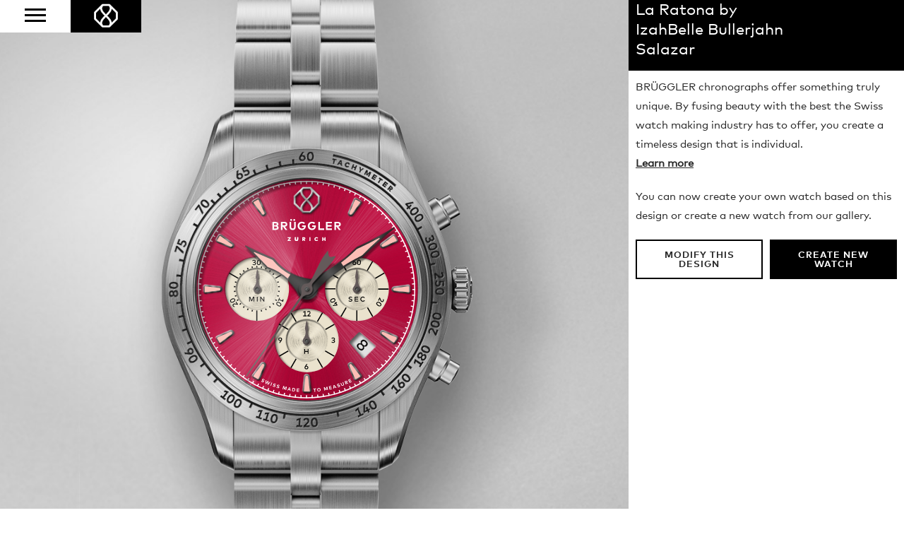

--- FILE ---
content_type: text/html; charset=utf-8
request_url: https://bruggler.com/en/watch-creator/52724b95f3ac6eb5261c13eca3a3459/preview/
body_size: 297289
content:
<!DOCTYPE html><html lang="en"><head><!--

                   _ _ _       _
                  | | (_)     | |
              __ _| | |_ _ __ | | __
             / _` | | | | '_ \| |/ /
            | (_| | | | | | | |   <
             \__,_|_|_|_|_| |_|_|\_\

            ist die Kreativagentur für Marken und Web aus Zürich.

            allink.ch

        --><meta charset="utf-8"><meta http-equiv="X-UA-Compatible" content="IE=edge,chrome=1"><meta name="viewport" content="width=device-width, initial-scale=1"><title>
  A world first: create your own BRÜGGLER Chronograph
 | BRÜGGLER Chronographs</title><meta name="description" content="
  
    This watch was created by IzahBelle Bullerjahn Salazar. Design your own Swiss luxury watch on bruggler.com.
  
"><meta property="og:title" content="
  A world first: create your own BRÜGGLER Chronograph
"/><meta property="og:description" content="
  
    This watch was created by IzahBelle Bullerjahn Salazar. Design your own Swiss luxury watch on bruggler.com.
  
"/><link rel="icon" type="image/gif" href="/static/images/favicons/favicon.gif"><link rel="apple-touch-icon" sizes="57×57" href="/static/images/favicons/touch-icon-iphone-57x57.png"><link rel="apple-touch-icon" sizes="76×76" href="/static/images/favicons/touch-icon-ipad-76x76.png"><link rel="apple-touch-icon" sizes="120×120" href="/static/images/favicons/touch-icon-iphone-retina-120x120.png"><link rel="apple-touch-icon" sizes="152×152" href="/static/images/favicons/touch-icon-ipad-retina-152x152.png"><link rel="apple-touch-icon" sizes="180×180" href="/static/images/favicons/touch-icon-iphone6plus-180x180.png"><meta property="fb:admins" content="1354300209" /><meta property="og:image"
          content="http://bruggler.com/media/images/configurations/52724b95f3ac6eb5261c13eca3a3459.png" /><link href="/static/css/main.css" rel="stylesheet" type="text/css" media="all" /><!--[if lt IE 9]><script src="https://oss.maxcdn.com/libs/html5shiv/3.7.0/html5shiv.js"></script><script src="https://oss.maxcdn.com/libs/respond.js/1.4.2/respond.min.js"></script><![endif]--><style type="text/css" media="screen">
            @font-face {font-family: 'FFMarkWebProLight';src: url('/static/lib/webfonts/2E5C2E_0_0.eot');src: url('/static/lib/webfonts/2E5C2E_0_0.eot?#iefix') format('embedded-opentype'),url('/static/lib/webfonts/2E5C2E_0_0.woff2') format('woff2'),url('/static/lib/webfonts/2E5C2E_0_0.woff') format('woff'),url('/static/lib/webfonts/2E5C2E_0_0.ttf') format('truetype');}


            @font-face {font-family: 'FFMarkWebProBold';src: url('/static/lib/webfonts/2E5C2E_1_0.eot');src: url('/static/lib/webfonts/2E5C2E_1_0.eot?#iefix') format('embedded-opentype'),url('/static/lib/webfonts/2E5C2E_1_0.woff2') format('woff2'),url('/static/lib/webfonts/2E5C2E_1_0.woff') format('woff'),url('/static/lib/webfonts/2E5C2E_1_0.ttf') format('truetype');}


            @font-face {font-family: 'FFMarkWebProBook';src: url('/static/lib/webfonts/2E5C2E_2_0.eot');src: url('/static/lib/webfonts/2E5C2E_2_0.eot?#iefix') format('embedded-opentype'),url('/static/lib/webfonts/2E5C2E_2_0.woff2') format('woff2'),url('/static/lib/webfonts/2E5C2E_2_0.woff') format('woff'),url('/static/lib/webfonts/2E5C2E_2_0.ttf') format('truetype');}
        </style></head><body class="
  body-configurator
"><!-- Google Tag Manager --><noscript><iframe src="//www.googletagmanager.com/ns.html?id=GTM-5KC373"
  height="0" width="0" style="display:none;visibility:hidden"></iframe></noscript><script>(function(w,d,s,l,i){w[l]=w[l]||[];w[l].push({'gtm.start':
  new Date().getTime(),event:'gtm.js'});var f=d.getElementsByTagName(s)[0],
  j=d.createElement(s),dl=l!='dataLayer'?'&l='+l:'';j.async=true;j.src=
  '//www.googletagmanager.com/gtm.js?id='+i+dl;f.parentNode.insertBefore(j,f);
  })(window,document,'script','dataLayer','GTM-5KC373');</script><!-- End Google Tag Manager --><header class="page-row"><div class="header-fixed"><div class="nav-button"><a href="#" class="mobile-nav-button"><span class="bar"></span><span class="bar"></span><span class="bar"></span></a></div><a href="/" title="logo" class="logo icon"><img src="/static/images/logo/logo.png"><br></a></div><nav class="nav-container"><div class="nav"><ul class="list-unstyled list-inline"><li ><a href="/en/our-story/">Our Story</a></li><li class="active"><a href="/en/watch-creator/">Watch Creator</a></li><li ><a href="/en/blog/">The Blog</a></li></ul></div></nav></header><div class="page-row page-row-expanded"><div class="main"><div class="content"><div class="configurator-container"><div class="cell preview-cell"><div class="preview-container"><div class="preview-inner"><div class="watch-bg"></div><div class="svg-watch" style="opacity: 0;"><svg version="1.1"
                 xmlns="http://www.w3.org/2000/svg"
                 xmlns:xlink="http://www.w3.org/1999/xlink"
                 x="0px"
                 y="0px"
                 viewBox="0 0 630 1100"
                 xml:space="preserve"
                 id="watch-svg"
                 width="100%"
                 height="100%"><g class="part" data-part="13" data-id="13"><g class="material">
                  -
                  </g><g class="hover" style="opactiy: 0; visibility: hidden;">
              
                -
              
              </g></g><g class="part" data-part="1" data-id="1"><g class="overlay"><image xmlns="http://www.w3.org/2000/svg" xmlns:xlink="http://www.w3.org/1999/xlink" data-orig-url="" xlink:href="" width="278"  height="1100"  x="161"></image></g><g class="hover" style="opactiy: 0; visibility: hidden;"><g class="primary"><path fill="#676767" d="M293.6,814.5c-78.4-3.1-130.5-38.4-130.5-38.4V1100h274.7V776.1C437.8,776.1,371.9,817.6,293.6,814.5z"/><path fill="#676767" d="M163.1,323.6c0,0,46.9-34.4,129.6-38.4c85.7-4.1,145.4,38.4,145.4,38.4V207V0h-275v207v115.8V323.6z"/></g><g class="secondary"><rect x="163.1" fill="#B5A7A7" width="274.7" height="275.5"/><rect x="163.1" y="825.3" fill="#B5A7A7" width="274.7" height="274.7"/></g></g></g><g class="part" data-part="3" data-id="3"><g class="overlay"><image xmlns="http://www.w3.org/2000/svg" xmlns:xlink="http://www.w3.org/1999/xlink" data-orig-url="" xlink:href="" x="25.3" y="206" width="590" height="686.929" ></image></g><g class="hover" style="opactiy: 0; visibility: hidden;"><path fill="#9A9A9A" d="M614,543.9c-1.7-20.8-8.3-35.5-8.3-35.5s-1.4-3.1-5.8-3.1c-4.4,0-15.9,0-15.9,0l-10.6,8.7
	c0,0-5.4-44.5-23.9-82.5l19.4-11.3l-2.5-4.3l19.7-11.5c0,0-9.1-20.9-17.3-29.8l-19.6,11.5l-2.3-4l-14.5,8.3
	c0,0-39.7-79.3-56.1-157.6l-7.6-12c0,0-13.2-8.1-30.7-14.1v116.6c0,0-59.8-42.5-145.4-38.4c-82.7,4-129.6,38.4-129.6,38.4v-0.8V207
	c0,0-18.6,7.4-30.6,14c0,0-6.9,10.8-7.6,12.1c-0.7,1.3-9.1,38.5-15.5,57.3c-6.4,18.8-17,46.6-18.3,49.6c-1.2,3-36.4,84-36.4,84
	s-25,49.5-28.7,109.3C22.3,592.9,38,636.4,56.5,679.9c18.5,43.5,36.1,82.4,46.2,109.6c10.1,27.3,16.3,50.6,22,76.8
	c0,0,5.9,9.9,7.8,12.5c1.8,2.7,30.6,14.1,30.6,14.1V776.1c0,0,52.2,35.4,130.6,38.4s144.4-38.4,144.4-38.4v116.7l30.2-13.8
	c0,0,7.6-10.2,8.1-12.4c0.5-2.2,12.6-52.3,22.1-77.1c9.5-24.8,34-80.4,34-80.4l14.5,8.3l2.4-4.1l19.7,11.2c0,0,14.4-19.4,17.3-29.8
	l-19.8-11.2l2.4-4.2l-19.4-11.2c0,0,20.6-46.5,23.9-82.5l10.6,8.5l15.9,0.2c0,0,5.1-0.5,7.2-5.9C609.2,583.2,615.7,564.8,614,543.9z
	 M300.3,762.5C183,762.5,87.8,667.4,87.8,550S183,337.6,300.3,337.6S512.9,432.7,512.9,550S417.7,762.5,300.3,762.5z"/></g></g><g class="part" data-part="10" data-id="10"><g class="material"><path fill="#1D1D1D" d="M292.9,306.1c3.7-0.1,6.3-2.7,6.2-6c-0.1-3.2-2.6-5.6-6.1-5.5c-0.3,0-0.6,0-0.8,0.1l4-6l-4,0.1l-4.5,7.2
	c-1,1.6-1.5,3-1.5,4.6C286.5,303.8,289.3,306.2,292.9,306.1z M292.7,297.5c1.7-0.1,3,1.1,3.1,2.7c0.1,1.7-1.2,2.8-2.9,2.9
	c-1.7,0.1-3-1-3.1-2.7C289.7,298.8,291,297.6,292.7,297.5z"/><path fill="#1D1D1D" d="M307.8,306c3.6,0.1,6.7-2.3,6.8-8.6c0.2-6.1-2.7-8.9-6.3-9c-3.6-0.1-6.8,2.3-6.9,8.6
	C301.2,303.4,304.2,305.9,307.8,306z M304.8,297.1c0.1-4.3,1.7-5.6,3.5-5.6c1.7,0,3.2,1.7,3,5.7c-0.1,4.3-1.7,5.6-3.4,5.6
	C306.2,302.8,304.7,301.4,304.8,297.1z"/><path fill="#1D1D1D" d="M176.8,339.9c3.1-1.9,4.3-5.4,2.6-8.3c-1.6-2.7-5-3.6-8-1.9c-0.3,0.1-0.5,0.3-0.7,0.4l0.6-7.2l-3.4,2
	l-0.5,8.5c-0.1,1.9,0.1,3.4,0.9,4.7C170.1,341,173.7,341.7,176.8,339.9z M172.4,332.5c1.5-0.9,3.2-0.5,4,0.9
	c0.8,1.4,0.3,3.1-1.1,3.9c-1.5,0.9-3.1,0.5-4-0.9C170.5,335,171,333.3,172.4,332.5z"/><path fill="#1D1D1D" d="M184.9,326.3c2.4-1.2,3.6-0.6,4.2,0.5c0.6,1.2,0.3,2.6-1.4,3.5c-1.4,0.7-3.2,0.8-4.5,0.3l-0.6,2.9
	c2,0.8,4.2,0.7,6.5-0.5c3.1-1.6,4.6-4.7,2.9-8c-1.3-2.5-4.1-3.6-7.6-1.8l-1.7,0.9l-1.5-3.1l6.1-3.2l-1.4-2.7l-8.7,4.5l4.1,8.5
	L184.9,326.3z"/><polygon fill="#1D1D1D" points="95.7,393.2 102.6,407.2 105,404.1 97.6,389.8 95.6,388.2 88.4,397.8 90.8,399.6 "/><path fill="#1D1D1D" d="M103.4,392c4.8,4.1,8.7,3.3,11,0.6c2.3-2.7,2.3-6.6-2.5-10.7c-4.6-3.9-8.7-3.4-11-0.6
	C98.6,384,98.6,388,103.4,392z M103.4,383.3c1.1-1.3,3.3-1.4,6.4,1.2c3.3,2.8,3.4,4.8,2.3,6.1c-1.1,1.3-3.2,1.6-6.5-1.1
	C102.3,386.7,102.3,384.6,103.4,383.3z"/><polygon fill="#1D1D1D" points="55,471 66.2,481.9 67.4,478.2 55.7,467.2 53.2,466.4 49.7,477.8 52.6,478.8 "/><path fill="#1D1D1D" d="M64.6,462.8c0.9-2.5,2.3-2.9,3.5-2.4c1.3,0.5,2,1.7,1.3,3.5c-0.5,1.5-1.9,2.8-3.1,3.3l1.5,2.5
	c2-0.8,3.6-2.4,4.5-4.8c1.2-3.2,0.2-6.6-3.2-7.8c-2.7-1-5.5,0.1-6.9,3.8l-0.7,1.8l-3.2-1.3l2.4-6.5l-2.9-1.1l-3.4,9.2l8.8,3.5
	L64.6,462.8z"/><path fill="#1D1D1D" d="M57.1,557.5c-0.1-3.7-2-6.6-5.1-6.5c-2.1,0.1-3.3,1.4-3.9,3.1c-0.7-1.4-2-2.5-3.9-2.5
	c-3.1,0.1-4.8,2.9-4.7,6.4s2,6.2,5.1,6.1c2-0.1,3.1-1.2,3.8-2.7c0.7,1.7,2,2.9,4,2.9C55.5,564.2,57.2,561.2,57.1,557.5z M44.7,560.6
	c-1.4,0-2.2-1.2-2.3-2.7s0.7-2.8,2.1-2.8c1.5,0,2.3,1.2,2.3,2.7C46.9,559.4,46.2,560.6,44.7,560.6z M52,560.8c-1.5,0-2.4-1.3-2.4-3
	c-0.1-1.7,0.7-3.1,2.2-3.2c1.5,0,2.3,1.4,2.4,3C54.2,559.3,53.5,560.7,52,560.8z"/><path fill="#1D1D1D" d="M48.1,548.6c6.3,0.2,8.9-2.8,9-6.4c0.1-3.6-2.3-6.7-8.6-6.9c-6.1-0.2-8.9,2.7-9,6.3
	C39.4,545.3,41.8,548.4,48.1,548.6z M48.4,538.7c4.3,0.1,5.6,1.7,5.6,3.4c-0.1,1.8-1.5,3.3-5.8,3.1c-4.3-0.1-5.6-1.7-5.6-3.5
	C42.7,540.1,44.4,538.6,48.4,538.7z"/><polygon fill="#1D1D1D" points="490.1,395.3 492.1,397.8 494.5,395.9 496.1,397.7 498.4,395.7 496.9,393.9 500.4,391 498.3,388.5 
	494.8,391.4 492.5,388.6 504.5,386.1 502.2,383.3 489.5,386 487.7,387.5 492.5,393.3 "/><path fill="#1D1D1D" d="M498.3,406.5c2.1,2.9,5.9,3.9,11,0.1c4.9-3.6,5.4-7.6,3.2-10.5c-2.1-2.9-6-3.9-11.1-0.2
	C496.4,399.6,496.2,403.5,498.3,406.5z M503.5,398.6c3.5-2.5,5.5-2.1,6.5-0.7c1,1.4,0.6,3.6-2.7,5.9c-3.5,2.5-5.5,2.1-6.5,0.7
	C499.8,403.2,500,401.1,503.5,398.6z"/><path fill="#1D1D1D" d="M506.7,418.7c1.9,3,5.7,4.2,11,0.8c5.1-3.3,5.8-7.3,3.9-10.3c-2-3.1-5.7-4.3-11-0.9
	C505.2,411.7,504.7,415.7,506.7,418.7z M518.9,410.9c0.9,1.4,0.4,3.6-3,5.8c-3.6,2.3-5.6,1.8-6.5,0.3c-0.9-1.5-0.6-3.5,3-5.8
	C515.9,408.9,517.9,409.4,518.9,410.9z"/><path fill="#1D1D1D" d="M533.6,461.1c1.7-0.7,2.5-2.2,2.5-4.2c1.3,1.2,2.9,1.6,4.5,0.9c2.7-1.1,3.6-4.1,2.2-7.4
	c-1-2.5-2.8-3.8-4.6-4.3l-1.1,2.7c1.1,0.3,2.3,1.1,2.9,2.5c0.6,1.5,0.4,2.9-0.9,3.4c-1.3,0.5-2.5-0.4-3.1-1.9l-0.8-1.8l-2.7,1.1
	l0.8,1.8c0.7,1.7,0.6,3.4-0.8,3.9c-1.4,0.6-2.5-0.4-3.2-1.9c-0.6-1.4-0.5-2.9,0-4.2l-2.7-1c-1,1.8-1,4.1,0,6.4
	C527.9,460.1,530.5,462.4,533.6,461.1z"/><path fill="#1D1D1D" d="M538.2,462.2c-6,2-7.4,5.7-6.2,9.2c1.2,3.4,4.5,5.4,10.5,3.4c5.8-2,7.4-5.7,6.2-9.1
	C547.5,462.3,544.2,460.2,538.2,462.2z M545.7,466.8c0.5,1.6-0.5,3.6-4.3,4.9c-4.1,1.4-5.8,0.4-6.4-1.2c-0.6-1.7,0.2-3.6,4.3-5
	S545.2,465.1,545.7,466.8z"/><path fill="#1D1D1D" d="M543.1,476.8c-6.1,1.7-7.7,5.3-6.7,8.8c0.9,3.5,4.1,5.7,10.2,4c5.9-1.6,7.7-5.2,6.8-8.7
	C552.4,477.4,549.2,475.1,543.1,476.8z M550.3,481.8c0.4,1.6-0.7,3.5-4.6,4.6c-4.1,1.1-5.9,0-6.3-1.6c-0.5-1.7,0.5-3.6,4.6-4.7
	C548.1,478.9,549.8,480.1,550.3,481.8z"/><path fill="#1D1D1D" d="M555.6,524.9c-1.1,0.1-2-0.3-3-1.1l-6.8-5.3l-2.5,0.3l1.2,11.2l3.1-0.3l-0.7-6.5l4.1,3.2
	c1.6,1.2,3.1,2.1,5.2,1.9c3.2-0.3,5.2-2.8,4.9-6.3c-0.3-3.1-2.2-4.7-3.5-5.5l-1.8,2.3c1.1,0.8,2.1,1.6,2.2,3.2
	C558.1,523.6,557.1,524.7,555.6,524.9z"/><path fill="#1D1D1D" d="M552.5,537.6c0.1,2.7-1,3.5-2.2,3.6c-1.3,0.1-2.5-0.8-2.6-2.7c-0.1-1.6,0.6-3.3,1.6-4.2l-2.4-1.7
	c-1.5,1.5-2.4,3.6-2.3,6.1c0.2,3.4,2.4,6.1,6,6c2.8-0.1,5-2.2,4.8-6.2l-0.1-2l3.4-0.1l0.3,6.9l3-0.1l-0.4-9.8l-9.4,0.2L552.5,537.6z
	"/><path fill="#1D1D1D" d="M553.8,547.1c-6.3-0.1-8.9,2.9-8.9,6.5c-0.1,3.6,2.4,6.6,8.7,6.7c6.1,0.1,8.9-2.8,8.9-6.4
	C562.5,550.3,560.1,547.2,553.8,547.1z M553.6,557c-4.3-0.1-5.6-1.6-5.6-3.3c0-1.8,1.4-3.3,5.7-3.2c4.3,0.1,5.6,1.6,5.6,3.4
	C559.3,555.6,557.7,557.1,553.6,557z"/><path fill="#1D1D1D" d="M83.6,672.7c2.9-1.6,3.8-5.2,2.1-8.4c-1.7-3.2-5.2-4.5-8.2-2.9c-2.8,1.5-3.9,4.8-2.2,7.9
	c0.1,0.3,0.3,0.5,0.4,0.7l-7.2-0.9l1.9,3.5l8.5,0.8C80.7,673.6,82.2,673.4,83.6,672.7z M78.1,668.4c-0.8-1.5-0.4-3.2,1.1-4
	c1.5-0.8,3.1-0.2,3.9,1.3c0.8,1.5,0.4,3.2-1.1,4C80.5,670.5,78.9,669.9,78.1,668.4z"/><path fill="#1D1D1D" d="M81.9,676c-5.4,3.3-5.9,7.2-4,10.4c1.9,3.1,5.6,4.3,11,1c5.2-3.2,6-7.2,4.1-10.3
	C91.1,674,87.3,672.7,81.9,676z M87.1,684.5c-3.7,2.2-5.6,1.7-6.5,0.2c-0.9-1.5-0.5-3.6,3.1-5.8c3.7-2.2,5.7-1.7,6.6-0.1
	C91.2,680.2,90.6,682.4,87.1,684.5z"/><polygon fill="#1D1D1D" points="153,743.7 145.4,741.2 143.4,743.7 147.7,745.2 141.6,752.9 138.5,750.4 136.5,752.9 145.4,759.8 
	147.3,757.3 144.2,754.9 "/><path fill="#1D1D1D" d="M161.9,750.1c-3-2.1-7-1.8-10.6,3.4c-3.6,5.2-2.5,9,0.5,11.1c3,2.1,6.9,1.7,10.5-3.5
	C165.7,756.1,164.8,752.2,161.9,750.1z M159.5,759.2c-2.5,3.5-4.5,3.8-5.9,2.8c-1.5-1-1.9-3,0.5-6.6c2.5-3.5,4.5-3.8,6-2.8
	C161.5,753.7,161.8,755.9,159.5,759.2z"/><path fill="#1D1D1D" d="M174.6,758.4c-3.1-1.9-7.1-1.3-10.3,4.1c-3.3,5.4-2,9.2,1.2,11.1c3.1,1.9,7,1.3,10.3-4.1
	C178.8,764.2,177.7,760.3,174.6,758.4z M172.8,767.6c-2.2,3.7-4.2,4.1-5.7,3.2c-1.5-0.9-2.1-2.9,0.1-6.6s4.3-4.1,5.8-3.1
	C174.4,762,174.9,764.2,172.8,767.6z"/><polygon fill="#1D1D1D" points="209.3,778.8 208.1,781.9 212.6,781.9 209.2,791.1 205.4,789.7 204.3,792.6 214.8,796.6 215.9,793.6 
	212.2,792.3 217.3,778.9 "/><polygon fill="#1D1D1D" points="221.9,783.5 220.9,786.6 225.4,786.4 222.5,795.8 218.6,794.6 217.7,797.5 228.4,800.9 229.3,797.9 
	225.6,796.8 229.9,783.2 "/><path fill="#1D1D1D" d="M241.4,786.3c-3.6-0.9-7.1,0.8-8.7,6.9c-1.5,6.2,0.8,9.3,4.4,10.2c3.5,0.9,7-0.8,8.6-7
	C247.1,790.6,244.9,787.2,241.4,786.3z M242.3,795.7c-1,4.2-2.9,5.2-4.5,4.7c-1.7-0.4-2.9-2.2-1.8-6.3c1-4.2,2.9-5.1,4.6-4.7
	C242.3,789.8,243.3,791.8,242.3,795.7z"/><polygon fill="#1D1D1D" points="289.5,793.4 281.8,795.7 281.6,798.9 286,797.7 285.4,807.5 281.4,807.2 281.2,810.4 292.4,811 
	292.6,807.9 288.7,807.6 "/><path fill="#1D1D1D" d="M303.5,804.2c1.4-1.4,2.5-2.9,2.5-5c0.1-3.3-2.1-5.6-5.7-5.6c-3.2-0.1-4.9,1.6-5.9,2.8l2.1,2.1
	c0.9-1,1.9-1.9,3.5-1.8c1.6,0,2.6,1.1,2.6,2.6c0,1.1-0.5,2-1.5,2.9l-6.1,6.1l0,2.6l11.3,0.2l0.1-3.1l-6.5-0.1L303.5,804.2z"/><path fill="#1D1D1D" d="M315.2,793.2c-3.7,0.2-6.6,2.9-6.2,9.2c0.4,6.3,3.6,8.7,7.2,8.5c3.6-0.2,6.5-2.9,6.1-9.2
	C321.9,795.6,318.8,793,315.2,793.2z M316,807.8c-1.8,0.1-3.4-1.2-3.6-5.5c-0.2-4.3,1.2-5.8,3-5.9c1.7-0.1,3.3,1.4,3.5,5.5
	C319.1,806.2,317.7,807.7,316,807.8z"/><polygon fill="#1D1D1D" points="404.4,786.3 398.8,773.2 393,778.7 394.2,781.7 397.6,778.6 401.4,787.6 397.7,789.2 398.9,792.1 
	409.2,787.7 408,784.8 "/><polygon fill="#1D1D1D" points="420,775.5 417.9,776.5 415.9,772.5 412.9,773.9 415,778 411.7,779.6 412,767.3 408.7,769 408.5,782 
	409.5,784.1 416.3,780.8 417.7,783.6 420.7,782.1 419.3,779.3 421.4,778.2 "/><path fill="#1D1D1D" d="M422.2,761.4c-3.2,1.8-4.6,5.5-1.4,11c3.2,5.5,7.1,6.2,10.3,4.3c3.1-1.8,4.5-5.5,1.3-11
	C429.3,760.5,425.3,759.6,422.2,761.4z M429.4,774c-1.5,0.9-3.6,0.4-5.7-3.3c-2.1-3.7-1.5-5.7,0-6.6c1.5-0.9,3.6-0.2,5.6,3.3
	C431.5,771.2,430.9,773.2,429.4,774z"/><polygon fill="#1D1D1D" points="474.6,740.8 465.1,730.2 461.2,737.2 463.4,739.6 465.6,735.7 472.1,743 469.1,745.7 471.2,748 
	479.5,740.6 477.4,738.2 "/><path fill="#1D1D1D" d="M477.6,726.7c-0.2,0.2-0.4,0.4-0.5,0.6l-1.2-7.2l-2.8,2.8l1.7,8.4c0.4,1.8,0.9,3.2,2.1,4.4
	c2.3,2.4,6,2.1,8.6-0.4c2.6-2.6,2.8-6.3,0.4-8.7C483.6,724.3,480.1,724.3,477.6,726.7z M483.3,733.1c-1.2,1.2-2.9,1.3-4.1,0.1
	c-1.2-1.2-1.1-2.9,0.1-4.1c1.2-1.2,2.9-1.3,4.1-0.1C484.6,730.2,484.5,731.9,483.3,733.1z"/><path fill="#1D1D1D" d="M494.1,712.8c-4.6-4.1-8.6-3.7-11-1c-2.4,2.7-2.6,6.7,2.1,10.9c4.7,4.2,8.7,3.6,11.1,0.9
	C498.7,721,498.8,717,494.1,712.8z M494,721.6c-1.2,1.3-3.3,1.6-6.5-1.3c-3.2-2.9-3.2-4.9-2-6.3c1.1-1.3,3.4-1.3,6.4,1.4
	C495.1,718.2,495.1,720.3,494,721.6z"/><polygon fill="#1D1D1D" points="518.1,689.4 506.2,681.6 504.2,689.3 507,691.1 508.1,686.8 516.3,692.1 514,695.5 516.6,697.2 
	522.8,687.9 520.2,686.2 "/><path fill="#1D1D1D" d="M526.2,672.9c-1.8-1-3.5-0.5-5,0.6c0.2-1.6-0.3-3.2-2-4.2c-2.7-1.5-5.7,0-7.4,2.9c-1.7,3-1.6,6.3,1.1,7.9
	c1.7,1,3.3,0.6,4.7-0.3c-0.3,1.8,0.1,3.6,1.9,4.6c2.7,1.6,5.8-0.1,7.6-3.3C529,678,528.9,674.5,526.2,672.9z M518.2,676
	c-0.8,1.3-2.1,2-3.3,1.3c-1.2-0.7-1.3-2.2-0.5-3.5c0.8-1.3,2.1-2,3.3-1.3C518.9,673.2,519,674.7,518.2,676z M524.6,679.7
	c-0.9,1.5-2.3,2.3-3.6,1.5c-1.3-0.8-1.3-2.4-0.5-3.9c0.9-1.5,2.3-2.3,3.6-1.5C525.5,676.6,525.4,678.2,524.6,679.7z"/><path fill="#1D1D1D" d="M529.7,657.3c-5.5-2.7-9.3-1.3-10.9,1.9c-1.6,3.3-0.8,7.1,4.9,10c5.7,2.8,9.3,1.2,10.9-2
	C536.3,664,535.4,660.2,529.7,657.3z M531.8,665.8c-0.8,1.6-2.7,2.3-6.6,0.4c-3.8-1.9-4.4-3.9-3.6-5.5c0.8-1.5,2.9-2.1,6.5-0.3
	C532,662.3,532.6,664.3,531.8,665.8z"/><path fill="#1D1D1D" d="M545.7,632l-2.5-4.7c-1-1.8-2-3.3-4-3.9c-3.1-1-5.9,0.4-7.1,3.8c-1,3,0.1,5.2,1,6.5l2.7-1.4
	c-0.7-1.2-1.2-2.3-0.7-3.9c0.5-1.5,1.8-2.1,3.2-1.7c1,0.3,1.7,1.1,2.3,2.3l4,7.7l2.4,0.8l3.6-10.7l-2.9-1L545.7,632z"/><path fill="#1D1D1D" d="M546.7,609c-5.9-1.6-9.3,0.6-10.3,4.1c-1,3.5,0.7,7.2,6.8,8.8c6.1,1.6,9.4-0.7,10.3-4.2
	C554.5,614.2,552.8,610.7,546.7,609z M550.5,616.9c-0.5,1.7-2.2,2.9-6.4,1.7c-4.2-1.1-5.1-3-4.6-4.7c0.4-1.7,2.4-2.7,6.3-1.6
	C550,613.4,550.9,615.3,550.5,616.9z"/><path fill="#1D1D1D" d="M549.8,594.1c-6-1.2-9.3,1.2-10,4.7c-0.7,3.6,1.1,7.1,7.3,8.4c6.2,1.3,9.3-1.2,10-4.8
	C557.9,598.8,556,595.3,549.8,594.1z M554,601.7c-0.4,1.7-2,3-6.2,2.1s-5.3-2.7-4.9-4.4c0.3-1.7,2.2-2.8,6.2-2
	C553.3,598.3,554.4,600,554,601.7z"/><polygon fill="#1D1D1D" points="350.6,310.7 353.1,311.2 354.6,304.4 357.1,304.9 357.6,302.7 350,301 349.5,303.3 352.1,303.9 "/><path fill="#1D1D1D" d="M358.6,312.4l2.6,0.7l1-1.6l3.4,0.9l0.1,1.9l2.6,0.7l-1-9.9l-2.9-0.8L358.6,312.4z M365.3,310l-1.8-0.5
	l1.6-2.4L365.3,310z"/><path fill="#1D1D1D" d="M378.9,310.9c0.9,0.3,1.4,0.9,1.6,1.8l2.5-0.5c-0.3-1.7-1.6-3-3.3-3.6c-2.7-0.9-5.3,0.4-6.2,3.1
	c-0.9,2.7,0.4,5.2,3.2,6.1c1.8,0.6,3.4,0.2,4.6-0.8l-1.5-2c-0.7,0.6-1.5,0.7-2.4,0.5c-1.1-0.4-1.9-1.5-1.4-3
	C376.4,311.1,377.6,310.5,378.9,310.9z"/><polygon fill="#1D1D1D" points="393.2,323.6 396.6,315 394.2,314 393,317.3 389.8,316 391,312.8 388.7,311.9 385.3,320.6 
	387.6,321.5 388.9,318.2 392.1,319.4 390.9,322.7 "/><polygon fill="#1D1D1D" points="402.7,327.7 404.1,324.5 409.6,320.7 407,319.5 403.9,322 403.6,318 401,316.8 401.8,323.5 
	400.4,326.7 "/><polygon fill="#1D1D1D" points="419.2,336 423.5,327.8 420.4,326.2 416.1,330.2 417.1,324.4 414,322.8 409.7,331 411.9,332.2 
	414.6,327.1 413.6,332.1 416,333.4 419.6,329.7 416.9,334.9 "/><polygon fill="#1D1D1D" points="433.5,336.3 434.7,334.4 428.4,330.6 423.6,338.6 429.9,342.4 431,340.4 427,338 427.7,336.8 
	431.4,339.1 432.6,337.2 428.8,334.9 429.5,333.9 "/><polygon fill="#1D1D1D" points="438,347.7 441.9,341.9 444.1,343.4 445.4,341.4 438.9,337.1 437.6,339 439.8,340.5 435.9,346.3 "/><polygon fill="#1D1D1D" points="454.1,350.5 455.4,348.7 449.6,344.4 444,351.9 449.8,356.2 451.2,354.4 447.4,351.6 448.2,350.5 
	451.7,353.1 453.1,351.3 449.5,348.7 450.3,347.7 "/><path fill="#1D1D1D" d="M459.9,364.4l0.2-4.2c1.4,0.8,2.7,0.5,3.6-0.6c1.2-1.4,1-3.2-0.8-4.7l-3.2-2.7l-5.9,7.2l1.9,1.6l2.1-2.5
	l0.1,0.1l-0.4,4L459.9,364.4z M460.3,355.6l1.2,1c0.5,0.4,0.7,0.9,0.3,1.3c-0.4,0.4-0.9,0.3-1.4-0.1l-1.2-1L460.3,355.6z"/><path fill="#1D1D1D" d="M540,576.5l8.1,0.8l0.4-4l-8.1-0.8c0.7-7.5,1.1-15,1.1-22.6c0-15.4-1.4-30.5-4.2-45.3l7.9-1.6l-0.8-4
	l-7.9,1.6c-4.6-22.3-12.4-43.8-23-63.8l7-3.9l-1.9-3.6l-7.1,3.9C500.6,414,487.1,396,471,379.8c-45.4-45.4-105.8-70.4-170.1-70.4
	c-7.7,0-15.3,0.4-22.9,1.1l-0.8-8l-4,0.4l0.8,8c-7,0.8-13.9,1.8-20.7,3.2l-1.7-7.8l-4,0.8l1.7,7.8c-6.9,1.5-13.6,3.3-20.3,5.4
	l-2.4-7.5l-3.9,1.3l2.4,7.5c-6.7,2.2-13.2,4.7-19.6,7.5l-3.2-7.2l-3.7,1.6l3.2,7.2c-11.5,5.2-22.6,11.3-33.2,18.3l-4.4-6.6l-3.4,2.3
	l4.4,6.6c-4.6,3.2-9.2,6.5-13.6,10.1l-5-6.2l-3.1,2.5l5,6.2c-3.3,2.7-6.5,5.5-9.6,8.4l-5.5-5.9l-3,2.8l5.5,5.9
	c-1.7,1.6-3.4,3.2-5.1,4.9c-1.4,1.4-2.7,2.7-4,4.1l-5.9-5.5l-2.8,3l5.9,5.5c-11.6,12.5-21.7,26-30.2,40.4l-6.9-4l-2,3.5l6.8,4
	c-11.2,19.5-19.5,40.5-24.7,62.4l-7.7-1.8l-0.9,3.9l7.7,1.8c-1.8,8.2-3.2,16.5-4.2,24.8l-8.1-0.9l-0.4,4l8.1,0.8
	c-0.8,7.9-1.2,15.9-1.2,23.9c0,7.7,0.4,15.4,1.1,23l-8.1,0.9l0.4,4l8.1-0.9c0.8,7.2,1.9,14.4,3.4,21.5l-7.9,1.7l0.9,4l7.9-1.7
	c1.6,7.2,3.5,14.2,5.7,21.2l-7.6,2.6l1.3,3.8l7.6-2.5c2.3,6.7,4.9,13.4,7.7,19.9l-7.3,3.3l1.7,3.7l7.3-3.3
	c6.2,13.4,13.7,26.2,22.3,38.4l-6.5,4.8l2.4,3.3l6.5-4.8c3.3,4.5,6.9,8.9,10.6,13.2l-6.1,5.4l2.7,3.1l6.1-5.4
	c2.8,3.2,5.7,6.3,8.7,9.3l-5.8,5.8l2.9,2.9l5.8-5.8c18.7,18.4,39.8,33.5,62.7,44.7l-3.5,7.3l3.7,1.7l3.4-7.2
	c18.6,8.8,38.3,15.1,58.8,18.8l-1.4,8l4,0.7l1.4-8c13,2.2,26.3,3.3,39.8,3.3c19.3,0,38.3-2.3,56.7-6.7l2,7.8l3.9-1l-2-7.8
	c28.7-7.4,55.8-20.1,80-37.7l4.8,6.5l3.3-2.4l-4.8-6.5c9.2-6.9,17.9-14.5,26.2-22.7c7.6-7.6,14.7-15.7,21.1-24.1l6.5,4.9l2.4-3.2
	l-6.5-4.8C519.8,658.6,535.4,618.8,540,576.5z M468.1,717.1c-44.7,44.7-104,69.3-167.2,69.3s-122.5-24.6-167.2-69.3
	c-44.7-44.7-69.3-104-69.3-167.2s24.6-122.5,69.3-167.2s104-69.3,167.2-69.3s122.5,24.6,167.2,69.3s69.3,104,69.3,167.2
	S512.8,672.4,468.1,717.1z"/><path fill="#1D1D1D" d="M471,351.3c-34.2-29.5-75.6-49.6-119.6-58.3l-0.8,4c43.4,8.5,84.1,28.4,117.8,57.4L471,351.3z"/></g><g class="overlay"><image xmlns="http://www.w3.org/2000/svg" xmlns:xlink="http://www.w3.org/1999/xlink" data-orig-url="/media/images/option/overlay/tachymeter_ypks1SO.png" xlink:href="/media/images/option/overlay/tachymeter_ypks1SO.png" x="38.5" y="288.161" width="525" height="523.799" ></image></g><g class="hover" style="opactiy: 0; visibility: hidden;"><path id="ring_2_" fill="#891D1D" stroke="#442B2B" stroke-miterlimit="10" d="M301.4,283.6C154.3,283.6,35,400,35,549.9
	C35,697,154.3,816.3,301.4,816.3S567.7,697,567.7,549.9S448.5,283.6,301.4,283.6z M301.4,781.3C173.6,781.3,70,677.7,70,549.9
	c0-130.3,103.6-231.3,231.3-231.3s231.3,103.6,231.3,231.3S429.1,781.3,301.4,781.3z"/></g></g><g class="part" data-part="2" data-id="2"><g class="material"><circle id="SVGID_3_" fill="#C6C6C6" cx="301.4" cy="550" r="210.2"/></g><g class="overlay"><image xmlns="http://www.w3.org/2000/svg" xmlns:xlink="http://www.w3.org/1999/xlink" data-orig-url="/media/images/option/overlay/schliff-1.png" xlink:href="/media/images/option/overlay/schliff-1.png" x="88" y="337.177" width="426" height="426" ></image></g><g class="print"><g><path d="M218.5,720.6c-0.6-0.3-1.2-0.3-1.4,0.2c-0.2,0.4,0.2,0.8,0.9,1.2l0.3,0.2c0.9,0.7,1.5,1.5,1,2.5c-0.6,1.2-2,1.3-3.2,0.7
		c-0.9-0.4-1.7-1.1-2-1.9l1-0.6c0.3,0.5,0.8,1.1,1.5,1.5c0.6,0.3,1.2,0.3,1.4-0.1c0.2-0.4-0.2-0.7-0.9-1.2l-0.3-0.2
		c-0.9-0.6-1.4-1.4-1-2.5c0.6-1.2,1.9-1.3,3.1-0.7c0.8,0.4,1.4,0.9,1.9,1.6l-1,0.7C219.6,721.4,219.1,720.9,218.5,720.6z"/><path d="M226.1,729.8l0.5-4.7l-3,3.6l-1.4-0.6l0.7-6.5l1.2,0.5l-0.6,5l3.2-3.9l1.3,0.5l-0.6,5l3.1-3.9l1.2,0.5l-4.2,5.1
		L226.1,729.8z"/><path d="M231.7,732l2.2-5.9l1.2,0.4l-2.2,5.9L231.7,732z"/><path d="M239.9,729.3c-0.7-0.2-1.2-0.1-1.4,0.3c-0.1,0.4,0.3,0.8,1,1.1l0.3,0.2c1,0.5,1.7,1.3,1.3,2.3c-0.4,1.3-1.8,1.5-3.1,1.1
		c-0.9-0.3-1.8-0.9-2.2-1.6l0.9-0.7c0.3,0.5,0.9,1,1.7,1.3c0.7,0.2,1.3,0.1,1.4-0.3c0.1-0.4-0.2-0.7-1-1.1l-0.4-0.2
		c-1-0.5-1.6-1.2-1.2-2.3c0.4-1.2,1.8-1.5,3-1.1c0.8,0.3,1.5,0.7,2.1,1.4l-0.9,0.8C241.1,730,240.6,729.6,239.9,729.3z"/><path d="M247.1,731.6c-0.7-0.2-1.2-0.1-1.4,0.4c-0.1,0.4,0.3,0.7,1,1.1l0.3,0.2c1,0.5,1.7,1.2,1.4,2.3c-0.4,1.3-1.8,1.6-3.1,1.2
		c-0.9-0.3-1.8-0.8-2.3-1.5l0.9-0.8c0.3,0.5,1,1,1.7,1.2c0.7,0.2,1.3,0.1,1.4-0.4c0.1-0.4-0.3-0.7-1.1-1.1l-0.4-0.2
		c-1-0.5-1.7-1.2-1.3-2.3c0.4-1.3,1.7-1.6,3-1.2c0.9,0.3,1.5,0.6,2.1,1.3l-0.9,0.8C248.3,732.2,247.7,731.8,247.1,731.6z"/><path d="M260.2,740.3l1-4.6l-2.4,3.7l-1.3-0.3l-0.6-4.4l-1,4.6l-1.2-0.3l1.4-6.2l1.8,0.4l0.7,4.5l2.5-3.8l1.8,0.4l-1.4,6.2
		L260.2,740.3z"/><path d="M268.9,742l-0.3-1.5l-2.7-0.5l-0.8,1.4l-1.3-0.2l3.5-5.8l1.5,0.3l1.3,6.6L268.9,742z M268.4,739.2l-0.5-2.6l-1.3,2.2
		L268.4,739.2z"/><path d="M278.9,740.2c-0.2,1.9-1.7,3-3.6,2.7l-2.6-0.3l0.8-6.2l2.6,0.3C278.1,736.9,279.2,738.3,278.9,740.2z M274.1,741.6l1.3,0.2
		c1.3,0.2,2.1-0.6,2.2-1.7c0.1-1.1-0.4-2-1.7-2.2l-1.3-0.2L274.1,741.6z"/><path d="M281.4,743.6l0.6-6.3l4.7,0.4l-0.1,1.1l-3.4-0.3L283,740l3.2,0.3l-0.1,1.1l-3.2-0.3l-0.1,1.4l3.4,0.3l-0.1,1.1L281.4,743.6
		z"/><path d="M316.4,738.8l0.4,5.1l-1.3,0.1l-0.4-5.1l-1.9,0.2l-0.1-1.2l5.1-0.4l0.1,1.2L316.4,738.8z"/><path d="M327.1,739.6c0.2,1.9-1,3.4-2.9,3.6c-1.9,0.2-3.5-1-3.7-2.9c-0.2-1.9,1-3.4,2.9-3.6C325.3,736.6,326.8,737.8,327.1,739.6z
		 M321.8,740.3c0.1,1.2,1.1,1.9,2.2,1.8c1.2-0.1,1.9-1.1,1.7-2.3c-0.1-1.2-1.1-1.9-2.2-1.8C322.4,738.1,321.6,739.1,321.8,740.3z"/><path d="M339.8,740.7l-0.9-4.7l-0.8,4.4l-1.3,0.2l-2.3-3.8l0.9,4.6l-1.2,0.2l-1.2-6.2l1.8-0.3l2.4,3.9l0.8-4.5l1.8-0.3l1.2,6.2
		L339.8,740.7z"/><path d="M344.1,739.7l-1.5-6.1l4.5-1.1l0.3,1.1l-3.3,0.8l0.3,1.4l3.2-0.8l0.3,1.1l-3.2,0.8l0.3,1.4l3.4-0.8l0.3,1.1L344.1,739.7z"
		/><path d="M355.9,736.7l-0.9-1.3l-2.6,0.7l-0.1,1.6L351,738l0.7-6.7l1.5-0.4l4.1,5.4L355.9,736.7z M354.3,734.4l-1.5-2.1l-0.2,2.6
		L354.3,734.4z"/><path d="M360.4,729.8c-0.7,0.2-1.1,0.6-0.9,1.1c0.1,0.4,0.7,0.4,1.5,0.3l0.4-0.1c1.1-0.2,2.1,0,2.5,1c0.4,1.3-0.5,2.3-1.8,2.8
		c-0.9,0.3-2,0.4-2.8,0l0.3-1.2c0.5,0.2,1.3,0.3,2.1,0c0.7-0.2,1.1-0.6,0.9-1.1c-0.1-0.4-0.6-0.4-1.5-0.3l-0.4,0.1
		c-1.1,0.2-2,0-2.4-1.1c-0.4-1.2,0.5-2.3,1.8-2.7c0.8-0.3,1.6-0.3,2.5-0.1l-0.2,1.2C361.7,729.6,361,729.6,360.4,729.8z"/><path d="M369.6,732.2c-1.5,0.6-2.9,0.1-3.5-1.5l-1.3-3.5l1.2-0.4l1.3,3.5c0.4,1,1.1,1.2,1.9,0.9s1.2-0.9,0.8-1.9l-1.3-3.5l1.2-0.4
		l1.3,3.5C371.8,730.4,371.1,731.6,369.6,732.2z"/><path d="M377.8,724c0.4,1,0,1.9-1,2.5l2.8,1.6l-1.4,0.6l-2.7-1.6l-0.3,0.1l1,2.3l-1.2,0.5l-2.5-5.8l2.4-1
		C376.3,722.6,377.3,722.9,377.8,724z M374.7,726.2l1.3-0.5c0.6-0.3,0.9-0.6,0.6-1.1c-0.2-0.5-0.6-0.6-1.3-0.3l-1.3,0.5L374.7,726.2
		z"/><path d="M382.1,726.9l-2.7-5.7l4.2-2l0.5,1l-3.1,1.5l0.6,1.3l2.9-1.4l0.5,1l-2.9,1.4l0.6,1.3l3.1-1.5l0.5,1L382.1,726.9z"/></g><g><path fill="#161614" d="M244.7,428.7c1.3-0.5,2.2-1.7,2.2-3.2c0-2.9-2.2-4.2-5.8-4.2h-5.5v15.3h5.9c3.7,0,5.8-1.5,5.8-4.4
		C247.2,430.5,246.1,429.2,244.7,428.7 M238.6,423.9h2.4c1.5,0,2.7,0.3,2.7,1.8c0,1.5-1.2,1.8-2.7,1.8h-2.4V423.9z M241.3,433.8
		l-2.7,0v-3.7h2.7c1.7,0,2.7,0.4,2.7,1.8C244.1,433.4,243,433.8,241.3,433.8z"/><path fill="#161614" d="M263.8,425.9c0-2.9-2-4.7-5.6-4.7h-6.5v15.3h3v-6.1h0.9l4.5,6.1h3.7l-4.7-6.1
		C262,430.1,263.8,428.4,263.8,425.9 M254.8,427.8V424h3.4c1.6,0,2.5,0.6,2.5,1.8c0,1.3-0.8,1.9-2.5,1.9H254.8z"/><path fill="#161614" d="M279.8,430.4v-9.2h-3.1v9c0,2.5-0.7,3.6-2.8,3.6c-2.1,0-2.8-1.1-2.8-3.6v-9h-3.1v9.2c0,4.2,2,6.4,5.9,6.4
		S279.8,434.6,279.8,430.4"/><path fill="#161614" d="M291.8,428v2.5h3.9c-0.4,2.2-1.8,3.4-4.3,3.4c-2.7,0-4.8-2-4.8-5.1c0-3,2-5,4.8-5c1.6,0,2.8,0.6,3.7,1.6
		l2.2-2.1c-1.4-1.5-3.3-2.3-5.8-2.3c-4.7,0-8.1,3.3-8.1,7.9c0,4.9,3.8,7.9,8,7.9c4.3,0,7.5-3.3,7.5-7.9c0-0.3,0-0.6,0-0.9H291.8"/><path fill="#161614" d="M318.1,428.9c0-0.3,0-0.6,0-0.9h-7v2.5h3.9c-0.4,2.2-1.8,3.4-4.3,3.4c-2.7,0-4.8-2-4.8-5.1c0-3,2-5,4.8-5
		c1.6,0,2.8,0.6,3.7,1.6l2.2-2.1c-1.4-1.5-3.4-2.3-5.8-2.3c-4.7,0-8.1,3.3-8.1,7.9c0,4.9,3.8,7.9,8,7.9
		C314.9,436.8,318.1,433.5,318.1,428.9"/><polyline fill="#161614" points="333.7,433.7 325.6,433.7 325.6,421.2 322.6,421.2 322.6,436.5 333.7,436.5 333.7,433.7 	"/><polyline fill="#161614" points="340.1,430.2 348,430.2 348,427.4 340.1,427.4 340.1,424 348.4,424 348.4,421.2 337.1,421.2 
		337.1,436.5 348.5,436.5 348.5,433.7 340.1,433.7 340.1,430.2 	"/><path fill="#161614" d="M360.7,430.4c2.9-0.3,4.7-2,4.7-4.5c0-2.9-2-4.7-5.6-4.7h-6.5v15.3h3v-6.1h0.9l4.5,6.1h3.7L360.7,430.4
		 M356.4,427.8V424h3.4c1.6,0,2.5,0.6,2.5,1.8c0,1.3-0.8,1.9-2.5,1.9H356.4z"/><path fill="#161614" d="M271,419.4c1,0,1.8-0.8,1.8-1.8c0-1-0.8-1.8-1.8-1.8c-1,0-1.8,0.8-1.8,1.8C269.2,418.6,270,419.4,271,419.4
		"/><path fill="#161614" d="M276.9,419.4c1,0,1.8-0.8,1.8-1.8c0-1-0.8-1.8-1.8-1.8c-1,0-1.8,0.8-1.8,1.8
		C275.1,418.6,275.9,419.4,276.9,419.4"/><polyline fill="#161614" points="264.5,452.1 267.8,452.1 264.5,456 264.5,457.5 270.4,457.5 270.4,455.8 267.1,455.8 270.4,451.9 
		270.4,450.3 264.5,450.3 264.5,452.1 	"/><path fill="#161614" d="M298.1,452.7c0-1.4-1-2.4-2.8-2.4h-3.2v7.2h1.9V455h0.1l1.7,2.5h2.3l-2-2.6
		C297.5,454.6,298.1,453.8,298.1,452.7 M295.3,453.4h-1.2v-1.3h1.2c0.5,0,0.8,0.2,0.8,0.6S295.8,453.4,295.3,453.4z"/><rect x="305.8" y="450.3" fill="#161614" width="1.9" height="7.2"/><path fill="#161614" d="M319.1,452.1c0.7,0,1.2,0.3,1.6,0.9l1.7-1c-0.6-1.1-1.9-1.8-3.3-1.8c-2.2,0-3.8,1.5-3.8,3.7
		c0,2.2,1.6,3.7,3.8,3.7c1.4,0,2.5-0.6,3.2-1.6l-1.6-1.1c-0.4,0.6-0.9,0.9-1.6,0.9c-0.9,0-1.7-0.6-1.7-1.9
		C317.4,452.8,318.2,452.1,319.1,452.1"/><polyline fill="#161614" points="334.6,453 332,453 332,450.3 330,450.3 330,457.5 332,457.5 332,454.8 334.6,454.8 334.6,457.5 
		336.5,457.5 336.5,450.3 334.6,450.3 334.6,453 	"/><path fill="#161614" d="M282.4,454.5c0,0.8-0.5,1.2-1.2,1.2c-0.8,0-1.2-0.4-1.2-1.2v-4.2H278v4.2c0,2,1.1,3.1,3.2,3.1
		s3.2-1.1,3.2-3.1v-4.2h-1.9V454.5"/><path fill="#161614" d="M282.4,454.5c0,0.8-0.5,1.2-1.2,1.2c-0.8,0-1.2-0.4-1.2-1.2v-4.2H278v4.2c0,2,1.1,3.1,3.2,3.1
		s3.2-1.1,3.2-3.1v-4.2h-1.9V454.5"/></g><g><path d="M301.4,349.1v-5.6c-0.3,0-0.7,0-1,0s-0.7,0-1,0v5.6H301.4z"/><path d="M290.9,349.3l-0.3-5.6c-0.7,0-1.3,0.1-2,0.1l0.3,5.6L290.9,349.3z"/><path d="M280.4,350.1l-0.6-5.6c-0.7,0.1-1.3,0.1-2,0.2l0.6,5.6L280.4,350.1z"/><path d="M270,351.4l-0.9-5.6c-0.7,0.1-1.3,0.2-2,0.3l0.9,5.5L270,351.4z"/><path d="M259.6,353.3l-1.2-5.5c-0.7,0.1-1.3,0.3-2,0.4l1.2,5.5L259.6,353.3z"/><path d="M249.4,355.7l-1.5-5.4c-0.6,0.2-1.3,0.3-1.9,0.5l1.5,5.4L249.4,355.7z"/><path d="M239.3,358.6l-1.7-5.3c-0.6,0.2-1.3,0.4-1.9,0.6l1.7,5.3L239.3,358.6z"/><path d="M229.4,362.1l-2-5.2c-0.6,0.2-1.2,0.5-1.9,0.7l2,5.2L229.4,362.1z"/><path d="M219.7,366.1l-2.3-5.1c-0.6,0.3-1.2,0.5-1.8,0.8l2.3,5.1L219.7,366.1z"/><path d="M210.2,370.5l-2.5-5c-0.6,0.3-1.2,0.6-1.8,0.9l2.5,5L210.2,370.5z"/><path d="M200.9,375.5l-2.8-4.8c-0.6,0.3-1.2,0.7-1.7,1l2.8,4.8L200.9,375.5z"/><path d="M192,380.9l-3-4.7c-0.6,0.4-1.1,0.7-1.7,1.1l3,4.6L192,380.9z"/><path d="M183.3,386.8l-3.2-4.5c-0.5,0.4-1.1,0.8-1.6,1.2l3.2,4.5L183.3,386.8z"/><path d="M174.9,393.2l-3.5-4.3c-0.5,0.4-1,0.8-1.6,1.3l3.5,4.3L174.9,393.2z"/><path d="M166.9,400l-3.7-4.1c-0.5,0.4-1,0.9-1.5,1.3l3.7,4.1L166.9,400z"/><path d="M159.2,407.2l-3.9-3.9c-0.5,0.5-0.9,0.9-1.4,1.4l3.9,3.9L159.2,407.2z"/><path d="M152,414.8l-4.1-3.7c-0.4,0.5-0.9,1-1.3,1.5l4.1,3.7L152,414.8z"/><path d="M145.1,422.7l-4.3-3.5c-0.4,0.5-0.8,1-1.3,1.6l4.3,3.5L145.1,422.7z"/><path d="M138.7,431l-4.5-3.2c-0.4,0.5-0.8,1.1-1.2,1.6l4.5,3.2L138.7,431z"/><path d="M132.7,439.6l-4.6-3c-0.4,0.6-0.7,1.1-1.1,1.7l4.7,3L132.7,439.6z"/><path d="M127.1,448.6l-4.8-2.8c-0.3,0.6-0.7,1.1-1,1.7l4.8,2.8L127.1,448.6z"/><path d="M122.1,457.8l-5-2.5c-0.3,0.6-0.6,1.2-0.9,1.8l5,2.5L122.1,457.8z"/><path d="M117.5,467.2l-5.1-2.3c-0.3,0.6-0.5,1.2-0.8,1.8l5.1,2.3L117.5,467.2z"/><path d="M113.5,476.9l-5.2-2c-0.2,0.6-0.5,1.2-0.7,1.9l5.2,2L113.5,476.9z"/><path d="M109.9,486.8l-5.3-1.7c-0.2,0.6-0.4,1.3-0.6,1.9l5.3,1.7L109.9,486.8z"/><path d="M106.9,496.8l-5.4-1.5c-0.2,0.6-0.4,1.3-0.5,1.9l5.4,1.5L106.9,496.8z"/><path d="M104.4,507l-5.5-1.2c-0.1,0.7-0.3,1.3-0.4,2l5.5,1.2L104.4,507z"/><path d="M102.4,517.3l-5.5-0.9c-0.1,0.7-0.2,1.3-0.3,2l5.6,0.9L102.4,517.3z"/><path d="M101,527.8l-5.6-0.6c-0.1,0.7-0.1,1.3-0.2,2l5.6,0.6L101,527.8z"/><path d="M100.1,538.2l-5.6-0.3c0,0.7-0.1,1.3-0.1,2l5.6,0.3L100.1,538.2z"/><path d="M99.8,548.7h-5.6c0,0.3,0,0.7,0,1s0,0.7,0,1h5.6V548.7z"/><path d="M100,559.2l-5.6,0.3c0,0.7,0.1,1.3,0.1,2l5.6-0.3L100,559.2z"/><path d="M100.8,569.7l-5.6,0.6c0.1,0.7,0.1,1.3,0.2,2l5.6-0.6L100.8,569.7z"/><path d="M102.1,580.1l-5.6,0.9c0.1,0.7,0.2,1.3,0.3,2l5.5-0.9L102.1,580.1z"/><path d="M103.9,590.4l-5.5,1.2c0.1,0.7,0.3,1.3,0.4,2l5.5-1.2L103.9,590.4z"/><path d="M106.4,600.7l-5.4,1.5c0.2,0.6,0.3,1.3,0.5,1.9l5.4-1.5L106.4,600.7z"/><path d="M109.3,610.8l-5.3,1.7c0.2,0.6,0.4,1.3,0.6,1.9l5.3-1.7L109.3,610.8z"/><path d="M112.7,620.7l-5.2,2c0.2,0.6,0.5,1.2,0.7,1.9l5.2-2L112.7,620.7z"/><path d="M116.7,630.4l-5.1,2.3c0.3,0.6,0.5,1.2,0.8,1.8l5.1-2.3L116.7,630.4z"/><path d="M121.2,639.9l-5,2.5c0.3,0.6,0.6,1.2,0.9,1.8l5-2.5L121.2,639.9z"/><path d="M126.1,649.1l-4.8,2.8c0.3,0.6,0.7,1.2,1,1.7l4.8-2.8L126.1,649.1z"/><path d="M131.6,658.1l-4.7,3c0.4,0.6,0.7,1.1,1.1,1.7l4.6-3L131.6,658.1z"/><path d="M137.5,666.8l-4.5,3.2c0.4,0.5,0.8,1.1,1.2,1.6l4.5-3.2L137.5,666.8z"/><path d="M143.8,675.2l-4.3,3.5c0.4,0.5,0.8,1,1.3,1.6l4.3-3.5L143.8,675.2z"/><path d="M150.6,683.2l-4.1,3.7c0.4,0.5,0.9,1,1.3,1.5l4.1-3.7L150.6,683.2z"/><path d="M157.8,690.9l-3.9,3.9c0.5,0.5,0.9,0.9,1.4,1.4l3.9-3.9L157.8,690.9z"/><path d="M165.4,698.1l-3.7,4.1c0.5,0.4,1,0.9,1.5,1.3l3.7-4.1L165.4,698.1z"/><path d="M173.4,705l-3.5,4.3c0.5,0.4,1,0.8,1.6,1.3l3.5-4.3L173.4,705z"/><path d="M181.7,711.4l-3.2,4.5c0.5,0.4,1.1,0.8,1.6,1.2l3.2-4.5L181.7,711.4z"/><path d="M190.3,717.4l-3,4.6c0.6,0.4,1.1,0.7,1.7,1.1l3-4.7L190.3,717.4z"/><path d="M199.2,722.9l-2.8,4.8c0.6,0.3,1.1,0.7,1.7,1l2.8-4.8L199.2,722.9z"/><path d="M208.4,728l-2.5,5c0.6,0.3,1.2,0.6,1.8,0.9l2.5-5L208.4,728z"/><path d="M217.9,732.6l-2.3,5.1c0.6,0.3,1.2,0.5,1.8,0.8l2.3-5.1L217.9,732.6z"/><path d="M227.5,736.6l-2,5.2c0.6,0.2,1.2,0.5,1.9,0.7l2-5.2L227.5,736.6z"/><path d="M237.4,740.2l-1.7,5.3c0.6,0.2,1.3,0.4,1.9,0.6l1.7-5.3L237.4,740.2z"/><path d="M247.5,743.2l-1.5,5.4c0.6,0.2,1.3,0.4,1.9,0.5l1.5-5.4L247.5,743.2z"/><path d="M257.7,745.7l-1.2,5.5c0.7,0.1,1.3,0.3,2,0.4l1.2-5.5L257.7,745.7z"/><path d="M268,747.7l-0.9,5.5c0.7,0.1,1.3,0.2,2,0.3l0.9-5.6L268,747.7z"/><path d="M278.4,749.1l-0.6,5.6c0.7,0.1,1.3,0.1,2,0.2l0.6-5.6L278.4,749.1z"/><path d="M288.9,750l-0.3,5.6c0.7,0,1.3,0.1,2,0.1l0.3-5.6L288.9,750z"/><path d="M299.4,750.3v5.6c0.3,0,0.7,0,1,0s0.7,0,1,0v-5.6H299.4z"/><path d="M309.9,750.1l0.3,5.6c0.7,0,1.3-0.1,2-0.1l-0.3-5.6L309.9,750.1z"/><path d="M320.3,749.3l0.6,5.6c0.7-0.1,1.3-0.1,2-0.2l-0.6-5.6L320.3,749.3z"/><path d="M330.8,748l0.9,5.6c0.7-0.1,1.3-0.2,2-0.3l-0.9-5.5L330.8,748z"/><path d="M341.1,746.1l1.2,5.5c0.7-0.1,1.3-0.3,2-0.4l-1.2-5.5L341.1,746.1z"/><path d="M351.3,743.7l1.5,5.4c0.6-0.2,1.3-0.3,1.9-0.5l-1.5-5.4L351.3,743.7z"/><path d="M361.4,740.8l1.7,5.3c0.6-0.2,1.3-0.4,1.9-0.6l-1.7-5.3L361.4,740.8z"/><path d="M371.3,737.3l2,5.2c0.6-0.2,1.2-0.5,1.9-0.7l-2-5.2L371.3,737.3z"/><path d="M381,733.4l2.3,5.1c0.6-0.3,1.2-0.5,1.8-0.8l-2.3-5.1L381,733.4z"/><path d="M390.5,728.9l2.5,5c0.6-0.3,1.2-0.6,1.8-0.9l-2.5-5L390.5,728.9z"/><path d="M399.8,723.9l2.8,4.8c0.6-0.3,1.2-0.7,1.7-1l-2.8-4.8L399.8,723.9z"/><path d="M408.8,718.5l3,4.7c0.6-0.4,1.1-0.7,1.7-1.1l-3-4.6L408.8,718.5z"/><path d="M417.5,712.6l3.2,4.5c0.5-0.4,1.1-0.8,1.6-1.2l-3.2-4.5L417.5,712.6z"/><path d="M425.8,706.2l3.5,4.3c0.5-0.4,1-0.8,1.6-1.3l-3.5-4.3L425.8,706.2z"/><path d="M433.8,699.5l3.7,4.1c0.5-0.4,1-0.9,1.5-1.3l-3.7-4.1L433.8,699.5z"/><path d="M441.5,692.3l3.9,3.9c0.5-0.5,0.9-0.9,1.4-1.4l-3.9-3.9L441.5,692.3z"/><path d="M448.8,684.7l4.1,3.7c0.4-0.5,0.9-1,1.3-1.5l-4.1-3.7L448.8,684.7z"/><path d="M455.6,676.7l4.3,3.5c0.4-0.5,0.8-1,1.3-1.6l-4.3-3.5L455.6,676.7z"/><path d="M462.1,668.4l4.5,3.2c0.4-0.5,0.8-1.1,1.2-1.6l-4.5-3.2L462.1,668.4z"/><path d="M468.1,659.8l4.6,3c0.4-0.6,0.7-1.1,1.1-1.7l-4.7-3L468.1,659.8z"/><path d="M473.6,650.9l4.8,2.8c0.3-0.6,0.7-1.1,1-1.7l-4.8-2.8L473.6,650.9z"/><path d="M478.6,641.7l5,2.5c0.3-0.6,0.6-1.2,0.9-1.8l-5-2.5L478.6,641.7z"/><path d="M483.2,632.2l5.1,2.3c0.3-0.6,0.5-1.2,0.8-1.8l-5.1-2.3L483.2,632.2z"/><path d="M487.3,622.5l5.2,2c0.2-0.6,0.5-1.2,0.7-1.9l-5.2-2L487.3,622.5z"/><path d="M490.8,612.7l5.3,1.7c0.2-0.6,0.4-1.3,0.6-1.9l-5.3-1.7L490.8,612.7z"/><path d="M493.9,602.6l5.4,1.5c0.2-0.6,0.4-1.3,0.5-1.9l-5.4-1.5L493.9,602.6z"/><path d="M496.4,592.4l5.5,1.2c0.1-0.7,0.3-1.3,0.4-2l-5.5-1.2L496.4,592.4z"/><path d="M498.3,582.1l5.5,0.9c0.1-0.7,0.2-1.3,0.3-2l-5.6-0.9L498.3,582.1z"/><path d="M499.8,571.7l5.6,0.6c0.1-0.7,0.1-1.3,0.2-2l-5.6-0.6L499.8,571.7z"/><path d="M500.6,561.2l5.6,0.3c0-0.7,0.1-1.3,0.1-2l-5.6-0.3L500.6,561.2z"/><path d="M501,550.7h5.6c0-0.3,0-0.7,0-1s0-0.7,0-1H501V550.7z"/><path d="M500.7,540.2l5.6-0.3c0-0.7-0.1-1.3-0.1-2l-5.6,0.3L500.7,540.2z"/><path d="M500,529.7l5.6-0.6c-0.1-0.7-0.1-1.3-0.2-2l-5.6,0.6L500,529.7z"/><path d="M498.6,519.3l5.6-0.9c-0.1-0.7-0.2-1.3-0.3-2l-5.5,0.9L498.6,519.3z"/><path d="M496.8,509l5.5-1.2c-0.1-0.7-0.3-1.3-0.4-2l-5.5,1.2L496.8,509z"/><path d="M494.4,498.8l5.4-1.5c-0.2-0.6-0.3-1.3-0.5-1.9l-5.4,1.5L494.4,498.8z"/><path d="M491.5,488.7l5.3-1.7c-0.2-0.6-0.4-1.3-0.6-1.9l-5.3,1.7L491.5,488.7z"/><path d="M488,478.8l5.2-2c-0.2-0.6-0.5-1.2-0.7-1.9l-5.2,2L488,478.8z"/><path d="M484,469l5.1-2.3c-0.3-0.6-0.5-1.2-0.8-1.8l-5.1,2.3L484,469z"/><path d="M479.6,459.5l5-2.5c-0.3-0.6-0.6-1.2-0.9-1.8l-5,2.5L479.6,459.5z"/><path d="M474.6,450.3l4.8-2.8c-0.3-0.6-0.7-1.2-1-1.7l-4.8,2.8L474.6,450.3z"/><path d="M469.1,441.3l4.7-3c-0.4-0.6-0.7-1.1-1.1-1.7l-4.6,3L469.1,441.3z"/><path d="M463.2,432.6l4.5-3.2c-0.4-0.5-0.8-1.1-1.2-1.6l-4.5,3.2L463.2,432.6z"/><path d="M456.9,424.3l4.3-3.5c-0.4-0.5-0.8-1-1.3-1.6l-4.3,3.5L456.9,424.3z"/><path d="M450.1,416.2l4.1-3.7c-0.4-0.5-0.9-1-1.3-1.5l-4.1,3.7L450.1,416.2z"/><path d="M442.9,408.6l3.9-3.9c-0.5-0.5-0.9-0.9-1.4-1.4l-3.9,3.9L442.9,408.6z"/><path d="M435.3,401.3l3.7-4.1c-0.5-0.4-1-0.9-1.5-1.3l-3.7,4.1L435.3,401.3z"/><path d="M427.4,394.5l3.5-4.3c-0.5-0.4-1-0.8-1.6-1.3l-3.5,4.3L427.4,394.5z"/><path d="M419.1,388l3.2-4.5c-0.5-0.4-1.1-0.8-1.6-1.2l-3.2,4.5L419.1,388z"/><path d="M410.5,382l3-4.6c-0.6-0.4-1.1-0.7-1.7-1.1l-3,4.7L410.5,382z"/><path d="M401.5,376.5l2.8-4.8c-0.6-0.3-1.1-0.7-1.7-1l-2.8,4.8L401.5,376.5z"/><path d="M392.3,371.4l2.5-5c-0.6-0.3-1.2-0.6-1.8-0.9l-2.5,5L392.3,371.4z"/><path d="M382.9,366.9l2.3-5.1c-0.6-0.3-1.2-0.5-1.8-0.8l-2.3,5.1L382.9,366.9z"/><path d="M373.2,362.8l2-5.2c-0.6-0.2-1.2-0.5-1.9-0.7l-2,5.2L373.2,362.8z"/><path d="M363.3,359.3l1.7-5.3c-0.6-0.2-1.3-0.4-1.9-0.6l-1.7,5.3L363.3,359.3z"/><path d="M353.2,356.2l1.5-5.4c-0.6-0.2-1.3-0.4-1.9-0.5l-1.5,5.4L353.2,356.2z"/><path d="M343.1,353.7l1.2-5.5c-0.7-0.1-1.3-0.3-2-0.4l-1.2,5.5L343.1,353.7z"/><path d="M332.7,351.7l0.9-5.5c-0.7-0.1-1.3-0.2-2-0.3l-0.9,5.6L332.7,351.7z"/><path d="M322.3,350.3l0.6-5.6c-0.7-0.1-1.3-0.1-2-0.2l-0.6,5.6L322.3,350.3z"/><path d="M311.9,349.5l0.3-5.6c-0.7,0-1.3-0.1-2-0.1l-0.3,5.6L311.9,349.5z"/></g><path d="M300.4,343.4c-114,0-206.3,92.4-206.3,206.4s92.4,206.4,206.3,206.4s206.4-92.4,206.4-206.4S414.3,343.4,300.4,343.4z
	 M300.4,754.1C187.5,754.1,96,662.6,96,549.7c0-112.9,91.5-204.4,204.4-204.4s204.4,91.5,204.4,204.4
	C504.8,662.6,413.3,754.1,300.4,754.1z"/></g><g class="hover" style="opactiy: 0; visibility: hidden;"><circle id="SVGID_3_" fill="#C6C6C6" cx="301.4" cy="550" r="210.2"/></g></g><g class="part" data-part="11" data-id="11"><g class="material"><path fill="#1D1D1D" d="M136,444.7c-1.5,0-2.9,0.8-3.7,2.1l-4.3,7.4c-0.6,1.1-0.7,2.3-0.3,3.5c0.4,1.2,1.3,2.1,2.4,2.6l24.6,10.3
	c0.7,0.3,1.4,0.4,2.1,0.4c1.9,0,3.7-1,4.7-2.7c1.4-2.4,0.8-5.5-1.5-7.1l-21.5-15.8C137.8,445,136.9,444.7,136,444.7L136,444.7z"/><path fill="#1D1D1D" d="M300.6,710.2c-2.8,0-5.1,2.1-5.4,4.8l-2.9,26.5c-0.1,1.2,0.3,2.4,1.1,3.3c0.8,0.9,2,1.4,3.2,1.4h8.6
	c1.2,0,2.4-0.5,3.2-1.5c0.8-0.9,1.2-2.1,1-3.4l-3.4-26.5C305.6,712.2,303.3,710.2,300.6,710.2L300.6,710.2z"/><path fill="#1D1D1D" d="M383.8,688c-1,0-1.9,0.3-2.7,0.7c-2.4,1.4-3.4,4.3-2.3,6.9l10.7,24.4c0.7,1.5,2.2,2.5,3.9,2.5
	c0.7,0,1.5-0.2,2.1-0.6l7.4-4.3c1.1-0.6,1.8-1.7,2.1-2.9c0.2-1.2,0-2.4-0.8-3.4l-16.2-21.2C387.1,688.8,385.5,688,383.8,688
	L383.8,688z"/><path fill="#1D1D1D" d="M445.1,626.9c-1.9,0-3.7,1-4.7,2.7c-1.4,2.4-0.8,5.5,1.5,7.1l21.5,15.8c0.7,0.5,1.6,0.8,2.5,0.8
	c1.5,0,2.9-0.8,3.7-2.1l4.3-7.4c0.6-1.1,0.7-2.3,0.3-3.5c-0.4-1.2-1.3-2.1-2.4-2.6l-24.6-10.3C446.5,627.1,445.8,626.9,445.1,626.9
	L445.1,626.9z"/><path fill="#1D1D1D" d="M493.6,540.6c-0.2,0-0.4,0-0.5,0l-26.5,3.4c-2.7,0.3-4.7,2.7-4.7,5.4c0,2.8,2.1,5.1,4.8,5.4l26.5,2.9
	c0.2,0,0.3,0,0.5,0c2.4,0,4.3-1.9,4.3-4.3v-8.6C497.9,542.5,496,540.6,493.6,540.6L493.6,540.6z"/><path fill="#1D1D1D" d="M465.6,444.7c-0.9,0-1.8,0.3-2.6,0.9l-21.2,16.2c-2.2,1.6-2.8,4.7-1.4,7c1,1.7,2.8,2.7,4.7,2.7
	c0.8,0,1.5-0.2,2.2-0.5l24.4-10.7c1.1-0.5,2-1.4,2.3-2.6c0.4-1.2,0.2-2.4-0.4-3.5l-4.3-7.4C468.6,445.6,467.2,444.7,465.6,444.7
	L465.6,444.7z"/><path fill="#1D1D1D" d="M393.5,375.7c-1.7,0-3.3,1-3.9,2.6L379.2,403c-1.1,2.5-0.1,5.4,2.3,6.8c0.8,0.5,1.8,0.7,2.7,0.7
	c1.7,0,3.4-0.8,4.4-2.2l15.8-21.5c0.7-1,1-2.2,0.7-3.4c-0.2-1.2-1-2.2-2.1-2.8l-7.4-4.3C395,375.9,394.2,375.7,393.5,375.7
	L393.5,375.7z"/><path fill="#1D1D1D" d="M208.1,375.7c-0.7,0-1.5,0.2-2.1,0.6l-7.4,4.3c-1.1,0.6-1.8,1.7-2.1,2.9c-0.2,1.2,0,2.4,0.8,3.4l16.2,21.2
	c1,1.3,2.6,2.1,4.3,2.1c1,0,1.9-0.3,2.7-0.7c2.4-1.4,3.4-4.3,2.3-6.9L212,378.3C211.3,376.7,209.8,375.7,208.1,375.7L208.1,375.7z"
	/><path fill="#1D1D1D" d="M108,540.6c-2.4,0-4.3,1.9-4.3,4.3v8.6c0,2.4,1.9,4.3,4.3,4.3c0.2,0,0.4,0,0.5,0l26.5-3.4
	c2.7-0.3,4.7-2.7,4.7-5.4c0-2.8-2.1-5.1-4.8-5.4l-26.5-2.9C108.3,540.6,108.1,540.6,108,540.6L108,540.6z"/><path fill="#1D1D1D" d="M156.5,626.7c-0.8,0-1.5,0.2-2.2,0.5l-24.4,10.7c-1.1,0.5-2,1.4-2.3,2.6c-0.4,1.2-0.2,2.4,0.4,3.5l4.3,7.4
	c0.8,1.3,2.2,2.1,3.7,2.1c0.9,0,1.8-0.3,2.6-0.9l21.2-16.2c2.2-1.6,2.8-4.7,1.4-7C160.2,627.8,158.4,626.7,156.5,626.7L156.5,626.7z
	"/><path fill="#1D1D1D" d="M217.3,687.8c-1.7,0-3.4,0.8-4.4,2.2l-15.8,21.5c-0.7,1-1,2.2-0.7,3.4c0.2,1.2,1,2.2,2.1,2.8l7.4,4.3
	c0.7,0.4,1.4,0.6,2.1,0.6c1.7,0,3.3-1,3.9-2.6l10.3-24.6c1.1-2.5,0.1-5.4-2.3-6.8C219.2,688,218.3,687.8,217.3,687.8L217.3,687.8z"
	/></g><g class="overlay"><image xmlns="http://www.w3.org/2000/svg" xmlns:xlink="http://www.w3.org/1999/xlink" data-orig-url="" xlink:href="" x="104.5" y="376" width="393" height="369.42" ></image></g><g class="hover" style="opactiy: 0; visibility: hidden;"><path fill="#1D1D1D" d="M136,444.7c-1.5,0-2.9,0.8-3.7,2.1l-4.3,7.4c-0.6,1.1-0.7,2.3-0.3,3.5c0.4,1.2,1.3,2.1,2.4,2.6l24.6,10.3
	c0.7,0.3,1.4,0.4,2.1,0.4c1.9,0,3.7-1,4.7-2.7c1.4-2.4,0.8-5.5-1.5-7.1l-21.5-15.8C137.8,445,136.9,444.7,136,444.7L136,444.7z"/><path fill="#1D1D1D" d="M300.6,710.2c-2.8,0-5.1,2.1-5.4,4.8l-2.9,26.5c-0.1,1.2,0.3,2.4,1.1,3.3c0.8,0.9,2,1.4,3.2,1.4h8.6
	c1.2,0,2.4-0.5,3.2-1.5c0.8-0.9,1.2-2.1,1-3.4l-3.4-26.5C305.6,712.2,303.3,710.2,300.6,710.2L300.6,710.2z"/><path fill="#1D1D1D" d="M383.8,688c-1,0-1.9,0.3-2.7,0.7c-2.4,1.4-3.4,4.3-2.3,6.9l10.7,24.4c0.7,1.5,2.2,2.5,3.9,2.5
	c0.7,0,1.5-0.2,2.1-0.6l7.4-4.3c1.1-0.6,1.8-1.7,2.1-2.9c0.2-1.2,0-2.4-0.8-3.4l-16.2-21.2C387.1,688.8,385.5,688,383.8,688
	L383.8,688z"/><path fill="#1D1D1D" d="M445.1,626.9c-1.9,0-3.7,1-4.7,2.7c-1.4,2.4-0.8,5.5,1.5,7.1l21.5,15.8c0.7,0.5,1.6,0.8,2.5,0.8
	c1.5,0,2.9-0.8,3.7-2.1l4.3-7.4c0.6-1.1,0.7-2.3,0.3-3.5c-0.4-1.2-1.3-2.1-2.4-2.6l-24.6-10.3C446.5,627.1,445.8,626.9,445.1,626.9
	L445.1,626.9z"/><path fill="#1D1D1D" d="M493.6,540.6c-0.2,0-0.4,0-0.5,0l-26.5,3.4c-2.7,0.3-4.7,2.7-4.7,5.4c0,2.8,2.1,5.1,4.8,5.4l26.5,2.9
	c0.2,0,0.3,0,0.5,0c2.4,0,4.3-1.9,4.3-4.3v-8.6C497.9,542.5,496,540.6,493.6,540.6L493.6,540.6z"/><path fill="#1D1D1D" d="M465.6,444.7c-0.9,0-1.8,0.3-2.6,0.9l-21.2,16.2c-2.2,1.6-2.8,4.7-1.4,7c1,1.7,2.8,2.7,4.7,2.7
	c0.8,0,1.5-0.2,2.2-0.5l24.4-10.7c1.1-0.5,2-1.4,2.3-2.6c0.4-1.2,0.2-2.4-0.4-3.5l-4.3-7.4C468.6,445.6,467.2,444.7,465.6,444.7
	L465.6,444.7z"/><path fill="#1D1D1D" d="M393.5,375.7c-1.7,0-3.3,1-3.9,2.6L379.2,403c-1.1,2.5-0.1,5.4,2.3,6.8c0.8,0.5,1.8,0.7,2.7,0.7
	c1.7,0,3.4-0.8,4.4-2.2l15.8-21.5c0.7-1,1-2.2,0.7-3.4c-0.2-1.2-1-2.2-2.1-2.8l-7.4-4.3C395,375.9,394.2,375.7,393.5,375.7
	L393.5,375.7z"/><path fill="#1D1D1D" d="M208.1,375.7c-0.7,0-1.5,0.2-2.1,0.6l-7.4,4.3c-1.1,0.6-1.8,1.7-2.1,2.9c-0.2,1.2,0,2.4,0.8,3.4l16.2,21.2
	c1,1.3,2.6,2.1,4.3,2.1c1,0,1.9-0.3,2.7-0.7c2.4-1.4,3.4-4.3,2.3-6.9L212,378.3C211.3,376.7,209.8,375.7,208.1,375.7L208.1,375.7z"
	/><path fill="#1D1D1D" d="M108,540.6c-2.4,0-4.3,1.9-4.3,4.3v8.6c0,2.4,1.9,4.3,4.3,4.3c0.2,0,0.4,0,0.5,0l26.5-3.4
	c2.7-0.3,4.7-2.7,4.7-5.4c0-2.8-2.1-5.1-4.8-5.4l-26.5-2.9C108.3,540.6,108.1,540.6,108,540.6L108,540.6z"/><path fill="#1D1D1D" d="M156.5,626.7c-0.8,0-1.5,0.2-2.2,0.5l-24.4,10.7c-1.1,0.5-2,1.4-2.3,2.6c-0.4,1.2-0.2,2.4,0.4,3.5l4.3,7.4
	c0.8,1.3,2.2,2.1,3.7,2.1c0.9,0,1.8-0.3,2.6-0.9l21.2-16.2c2.2-1.6,2.8-4.7,1.4-7C160.2,627.8,158.4,626.7,156.5,626.7L156.5,626.7z
	"/><path fill="#1D1D1D" d="M217.3,687.8c-1.7,0-3.4,0.8-4.4,2.2l-15.8,21.5c-0.7,1-1,2.2-0.7,3.4c0.2,1.2,1,2.2,2.1,2.8l7.4,4.3
	c0.7,0.4,1.4,0.6,2.1,0.6c1.7,0,3.3-1,3.9-2.6l10.3-24.6c1.1-2.5,0.1-5.4-2.3-6.8C219.2,688,218.3,687.8,217.3,687.8L217.3,687.8z"
	/></g></g><g class="part" data-part="4" data-id="4"><g class="material"><path fill="#D8D4D4" d="M206.5,488.3c-33.4,0-60.5,27.1-60.5,60.5c0,33.4,27.1,60.5,60.5,60.5s60.5-27.1,60.5-60.5
	C267,515.3,239.9,488.3,206.5,488.3z"/><path fill="#D8D4D4" d="M301,585.8c-33.4,0-60.5,27.1-60.5,60.5c0,33.4,27.1,60.5,60.5,60.5s60.5-27.1,60.5-60.5
	C361.5,612.9,334.4,585.8,301,585.8z"/><path fill="#D8D4D4" d="M396.2,488.4c-33.4,0-60.5,27.1-60.5,60.5c0,33.4,27.1,60.5,60.5,60.5s60.5-27.1,60.5-60.5
	C456.7,515.4,429.6,488.4,396.2,488.4z"/></g><g class="overlay"><image xmlns="http://www.w3.org/2000/svg" xmlns:xlink="http://www.w3.org/1999/xlink" data-orig-url="" xlink:href="" x="145.5" y="489" width="312" height="218.352" ></image></g><g class="print"><g class="primary"><g><rect x="204.8" y="504.9" width="2.1" height="3.1"/><rect x="195.6" y="506.4" transform="matrix(0.2079 0.9782 -0.9782 0.2079 652.4659 209.119)" width="3.1" height="2.1"/><rect x="187.2" y="509.1" transform="matrix(0.4068 0.9135 -0.9135 0.4068 577.9568 130.199)" width="3.1" height="2.1"/><rect x="179.5" y="513.5" transform="matrix(0.5879 0.809 -0.809 0.5879 490.8785 65.5786)" width="3.1" height="2.1"/><rect x="173" y="519.4" transform="matrix(0.7431 0.6692 -0.6692 0.7431 393.1146 16.921)" width="3.1" height="2.1"/><rect x="152.2" y="522.4" transform="matrix(0.866 0.5 -0.5 0.866 283.427 -10.929)" width="19.8" height="2.1"/><rect x="164.2" y="534.6" transform="matrix(0.9511 0.309 -0.309 0.9511 173.6194 -25)" width="3.1" height="2.1"/><rect x="162.3" y="543.2" transform="matrix(0.9945 0.1046 -0.1046 0.9945 57.8068 -14.1539)" width="3.1" height="2.1"/><rect x="162.9" y="551.5" transform="matrix(0.1046 0.9945 -0.9945 0.1046 696.8421 332.2494)" width="2.1" height="3.1"/><rect x="164.7" y="560.2" transform="matrix(0.3088 0.9511 -0.9511 0.3088 648.8497 230.6313)" width="2.1" height="3.1"/><rect x="168.3" y="568.2" transform="matrix(0.5 0.866 -0.866 0.5 578.1458 138.2677)" width="2.1" height="3.1"/><rect x="173.5" y="575.4" transform="matrix(0.6692 0.7431 -0.7431 0.6692 486.4792 61.1879)" width="2.1" height="3.1"/><rect x="180" y="581.3" transform="matrix(0.8091 0.5877 -0.5877 0.8091 377.1424 4.8678)" width="2.1" height="3.1"/><rect x="187.7" y="585.7" transform="matrix(0.9136 0.4066 -0.4066 0.9136 255.0719 -26.0003)" width="2.1" height="3.1"/><rect x="196.1" y="588.4" transform="matrix(0.9781 0.2084 -0.2084 0.9781 127.2561 -28.1221)" width="2.1" height="3.1"/><rect x="204.8" y="589.4" width="2.1" height="19.8"/><rect x="213.1" y="589" transform="matrix(0.2079 0.9782 -0.9782 0.2079 747.1637 257.3612)" width="3.1" height="2.1"/><rect x="221.5" y="586.2" transform="matrix(0.4068 0.9135 -0.9135 0.4068 668.8147 144.591)" width="3.1" height="2.1"/><rect x="229.1" y="581.8" transform="matrix(0.5878 0.809 -0.809 0.5878 566.6542 53.6118)" width="3.1" height="2.1"/><rect x="235.7" y="575.9" transform="matrix(0.7431 0.6692 -0.6692 0.7431 447.052 -10.5589)" width="3.1" height="2.1"/><rect x="240.9" y="568.8" transform="matrix(0.8661 0.4999 -0.4999 0.8661 317.3009 -44.9035)" width="3.1" height="2.1"/><rect x="244.5" y="560.7" transform="matrix(0.9511 0.309 -0.309 0.9511 185.6128 -48.5395)" width="3.1" height="2.1"/><rect x="246.3" y="552.1" transform="matrix(0.9945 0.1046 -0.1046 0.9945 59.1901 -22.8868)" width="3.1" height="2.1"/><rect x="246.8" y="542.7" transform="matrix(0.1046 0.9945 -0.9945 0.1046 763.2637 240.8193)" width="2.1" height="3.1"/><rect x="245" y="534.1" transform="matrix(0.3088 0.9511 -0.9511 0.3088 679.5419 136.2037)" width="2.1" height="3.1"/><rect x="248.5" y="513.7" transform="matrix(0.5 0.866 -0.866 0.5 578.1462 45.6313)" width="2.1" height="19.5"/><rect x="236.2" y="518.9" transform="matrix(0.6692 0.7431 -0.7431 0.6692 465.2501 -4.1428)" width="2.1" height="3.1"/><rect x="229.7" y="513" transform="matrix(0.8091 0.5877 -0.5877 0.8091 346.4662 -37.3514)" width="2.1" height="3.1"/><rect x="222" y="508.6" transform="matrix(0.9135 0.4068 -0.4068 0.9135 226.8039 -46.6288)" width="2.1" height="3.1"/><rect x="213.6" y="505.8" transform="matrix(0.9781 0.2079 -0.2079 0.9781 110.1845 -33.5457)" width="2.1" height="3.1"/><g><path d="M160.5,581.3c-1.2-1.7-0.8-3.4,0.7-4.5c1-0.7,2.1-0.6,3-0.5l3.6,0.5l-2.4-3.3l1.2-0.8l3.7,5.1l-1,0.7l-5.2-0.7
			c-0.8-0.1-1.5,0-2,0.4c-0.8,0.6-1,1.5-0.4,2.4c0.6,0.8,1.3,1,2.1,1l-0.1,1.4C162.9,582.9,161.5,582.8,160.5,581.3z"/><path d="M158.4,567.1c3.4-1.6,5.3-0.6,6.2,1.2c0.9,1.8,0.4,4-3,5.6c-3.4,1.6-5.4,0.6-6.2-1.2C154.5,570.9,155.2,568.6,158.4,567.1
			z M160.9,572.5c2.5-1.2,2.8-2.5,2.3-3.6c-0.5-1-1.7-1.6-4.2-0.4c-2.3,1.1-2.8,2.5-2.3,3.5C157.2,573.1,158.4,573.7,160.9,572.5z"
			/></g><g><path d="M254.7,570.7l0.2-2.8l1.4,0.6L256,573l-7.8-3.6l-1,2.2l-1.3-0.6l2.7-5.8l1.3,0.6l-1,2.3L254.7,570.7z"/><path d="M245.4,580.5c-3.1-2.1-3.2-4.3-2.1-6c1.1-1.7,3.3-2.4,6.4-0.2c3.1,2.1,3.2,4.4,2.1,6C250.6,582,248.3,582.6,245.4,580.5z
			 M248.8,575.6c-2.3-1.6-3.6-1.2-4.2-0.2c-0.6,0.9-0.5,2.2,1.8,3.8c2.1,1.5,3.6,1.2,4.2,0.3C251.2,578.6,251.1,577.2,248.8,575.6z"
			/></g><g><path d="M203.7,495.7c0.1,1-0.4,1.9-1.3,2.4c1.1,0.3,1.8,1,1.9,2.1c0.2,1.9-1.4,3-3.2,3.2c-1.5,0.1-2.7-0.3-3.5-1.1l0.9-1.1
			c0.7,0.6,1.6,0.9,2.5,0.8c1.1-0.1,1.9-0.7,1.8-1.7c-0.1-1-1.1-1.4-2.3-1.3l-1.2,0.1l-0.1-1.4l1.2-0.1c1.1-0.1,1.9-0.7,1.8-1.6
			c-0.1-0.9-1-1.4-2-1.3c-0.9,0.1-1.6,0.7-1.9,1.2l-1.2-0.8c0.5-0.9,1.5-1.7,3-1.8C202.1,493,203.6,494,203.7,495.7z"/><path d="M213.5,498.5c-0.3,3.7-2.1,4.9-4.1,4.8c-2-0.2-3.7-1.6-3.4-5.4c0.3-3.7,2.2-4.9,4.2-4.8
			C212.2,493.2,213.8,494.9,213.5,498.5z M207.6,498c-0.2,2.8,0.8,3.7,1.9,3.8c1.1,0.1,2.2-0.7,2.4-3.5c0.2-2.6-0.7-3.7-1.9-3.8
			C208.9,494.5,207.8,495.2,207.6,498z"/></g></g><g><g><path d="M296.6,592.5l-2.7,1v-1.6l4.2-1.5v8.6h2.4v1.5H294v-1.5h2.5V592.5z"/><path d="M304.5,590.4c2.1,0,3.3,1.3,3.3,3.2c0,1.2-0.7,2.1-1.3,2.8l-2.5,2.7h4.1v1.5h-6.3v-1.2l3.6-3.8c0.6-0.6,0.9-1.2,0.9-1.9
			c0-1-0.6-1.7-1.7-1.7c-1,0-1.5,0.5-2,1.1l-1.1-0.9C301.8,591.4,302.7,590.4,304.5,590.4z"/></g><g><path d="M300.4,694.6c1.8,0,3.3,1.4,3.3,3.3c0,1.9-1.5,3.3-3.6,3.3c-2.1,0-3.6-1.4-3.6-3.3c0-0.9,0.3-1.6,0.9-2.5l2.8-4.3h1.9
			l-2.5,3.6C299.8,694.6,300,694.6,300.4,694.6z M298.1,697.8c0,1.1,0.9,1.9,2,1.9c1.1,0,2-0.8,2-1.9c0-1.1-0.9-1.9-2-1.9
			C299,696,298.1,696.7,298.1,697.8z"/></g><g><path d="M250,647.3c-1.8,0-3.3-1.4-3.3-3.3c0-1.9,1.5-3.3,3.6-3.3s3.6,1.4,3.6,3.3c0,0.9-0.3,1.6-0.9,2.5l-2.8,4.3h-1.9l2.5-3.6
			C250.5,647.3,250.3,647.3,250,647.3z M252.2,644.1c0-1.1-0.9-1.9-2-1.9c-1.1,0-2,0.8-2,1.9s0.9,1.9,2,1.9
			C251.4,645.9,252.2,645.2,252.2,644.1z"/></g><g><path d="M354.2,643.6c0,1.1-0.6,1.8-1.5,2.2c1,0.4,1.7,1.2,1.7,2.3c0,1.9-1.7,2.9-3.5,2.9c-1.5,0-2.7-0.5-3.4-1.4l1-1
			c0.6,0.6,1.5,1,2.4,1c1.1,0,1.9-0.5,1.9-1.5c0-1-1-1.5-2.1-1.5h-1.2v-1.4h1.2c1.1,0,1.9-0.5,1.9-1.5c0-0.9-0.8-1.5-1.9-1.5
			c-0.9,0-1.6,0.5-2,1.1l-1.1-0.9c0.6-0.9,1.6-1.6,3.2-1.6C352.8,640.8,354.2,641.9,354.2,643.6z"/></g><g><rect x="246.8" y="619.4" transform="matrix(0.866 0.5 -0.5 0.866 344.6546 -45.3188)" width="20.2" height="2.1"/><rect x="343.5" y="610.9" transform="matrix(0.5 0.866 -0.866 0.5 709.7791 11.9786)" width="2.1" height="19.5"/><rect x="265.4" y="601" transform="matrix(0.5 0.866 -0.866 0.5 659.1606 62.4649)" width="20.2" height="2.1"/><rect x="274.5" y="679.9" transform="matrix(0.8658 0.5003 -0.5003 0.8658 382.1287 -45.3302)" width="2.1" height="19.8"/><rect x="255.9" y="661.4" transform="matrix(0.5 0.866 -0.866 0.5 709.873 113.1011)" width="2.1" height="19.8"/><rect x="315.9" y="688.5" transform="matrix(0.5 0.866 -0.866 0.5 760.0802 62.5976)" width="19.8" height="2.1"/><rect x="334.4" y="670.2" transform="matrix(0.866 0.5 -0.5 0.866 381.7186 -82.2385)" width="19.8" height="2.1"/><rect x="324.7" y="592.4" transform="matrix(0.8658 0.5003 -0.5003 0.8658 344.9739 -82.1989)" width="2.1" height="19.5"/></g></g><g><path d="M344.3,517.5c-0.1,0-0.2-0.1-0.3-0.1c-0.3,0.6-0.7,1.1-1,1.7c0.1,0.1,0.1,0.1,0.2,0.2l16.9,9.8c0,0,0.1,0,0.1,0
		c0.3-0.6,0.7-1.2,1-1.8c0,0-0.1-0.1-0.1-0.1L344.3,517.5z"/><path d="M394.8,589.4V609c0,0.1,0,0.2,0.1,0.3c0.3,0,0.6,0,0.8,0c0.4,0,0.8,0,1.1,0c0-0.1,0.1-0.2,0.1-0.3v-19.6
		c-0.4,0-0.8,0-1.2,0C395.4,589.4,395.2,589.4,394.8,589.4z"/><path d="M448.5,519.3c-0.3-0.6-0.7-1.2-1-1.8c0,0,0,0,0,0l-16.9,9.8c-0.1,0.1-0.2,0.2-0.3,0.3c0.3,0.6,0.7,1.1,1,1.7
		c0.1,0,0.2-0.1,0.4-0.1L448.5,519.3C448.5,519.4,448.5,519.3,448.5,519.3z"/><path d="M366.6,495.9c-0.6,0.3-1.2,0.7-1.8,1l9.9,17.1c0,0,0.1,0.1,0.1,0.1c0.6-0.4,1.2-0.7,1.8-1c0,0,0-0.1,0-0.1L366.6,495.9z"/><path d="M364.8,600.5c0,0.1,0,0.1-0.1,0.2c0.6,0.3,1.2,0.7,1.8,1c0,0,0.1-0.1,0.1-0.1l9.9-17.1c-0.6-0.3-1.2-0.7-1.8-1.1
		L364.8,600.5z"/><path d="M456.2,547.7c0,0-0.1,0-0.1,0h-19.5c-0.1,0-0.2,0-0.3,0.1c0,0.4,0,0.7,0,1.1c0,0.3,0,0.6,0,0.9c0.1,0,0.2,0.1,0.3,0.1h19.5
		c0,0,0.1,0,0.1,0c0-0.3,0-0.6,0-0.9C456.2,548.4,456.2,548.1,456.2,547.7z"/><path d="M355.2,549.4c0-0.2,0-0.4,0-0.6c0-0.5,0-0.9,0-1.4c-0.1,0-0.2-0.1-0.3-0.1h-19.5c0,0-0.1,0-0.1,0c0,0.5,0,0.9,0,1.4
		c0,0.2,0,0.4,0,0.6c0,0,0.1,0,0.1,0h19.5C355,549.5,355.1,549.5,355.2,549.4z"/><path d="M417,583.4c-0.6,0.4-1.2,0.7-1.8,1.1l9.7,16.9c0.1,0.1,0.2,0.2,0.3,0.3c0.6-0.3,1.1-0.6,1.7-1c0-0.1-0.1-0.3-0.1-0.4
		L417,583.4z"/><path d="M416.8,513.8l9.8-16.9c0,0,0,0,0,0c-0.6-0.4-1.2-0.7-1.8-1c0,0,0,0,0,0l-9.8,16.9c-0.1,0.1-0.1,0.2-0.1,0.4
		c0.6,0.3,1.1,0.6,1.7,1C416.7,513.9,416.8,513.9,416.8,513.8z"/><g><path d="M391.1,496.6c-0.3,0-0.6,0.1-0.7,0.2l2.2-3.8l-1.9,0.2l-2.4,4.5c-0.5,0.9-0.7,1.7-0.6,2.6c0.2,1.9,1.8,3.1,3.9,2.9
			s3.4-1.7,3.3-3.6C394.6,497.7,392.9,496.4,391.1,496.6z M391.4,501.7c-1.1,0.1-2.1-0.6-2.2-1.7c-0.1-1.1,0.7-1.9,1.8-2
			c1.1-0.1,2.1,0.6,2.2,1.7C393.3,500.8,392.5,501.6,391.4,501.7z"/><path d="M400.3,492.9c-2-0.2-3.9,1-4.2,4.8c-0.3,3.7,1.4,5.2,3.4,5.4c2,0.2,3.8-1.1,4.1-4.8C403.9,494.8,402.3,493.1,400.3,492.9z
			 M402.1,498.2c-0.2,2.8-1.3,3.5-2.4,3.5c-1.2-0.1-2.1-1-1.9-3.8c0.2-2.8,1.3-3.5,2.5-3.4C401.3,494.5,402.3,495.6,402.1,498.2z"/></g><g><path d="M446.6,567.9l-1.3,0.6c0.3,0.7,0.6,1.4,0.2,2.3c-0.4,1-1.4,1.3-2.3,0.9c-0.6-0.3-1-0.8-1.3-1.6l-2-4.8l-1.1-0.5l-2.6,5.7
			l1.3,0.6l1.7-3.7l1.4,3.4c0.3,0.8,0.8,1.8,2,2.3c1.7,0.8,3.4,0.2,4.2-1.7C447.5,569.9,447,568.6,446.6,567.9z"/><path d="M439.8,574.2c-3.1-2.1-5.2-1.4-6.4,0.2c-1.1,1.6-1,3.8,2.1,6c2.9,2,5.2,1.5,6.3-0.2C443,578.5,442.9,576.3,439.8,574.2z
			 M440.7,579.4c-0.6,0.9-2.1,1.2-4.2-0.3c-2.3-1.6-2.4-2.9-1.8-3.8c0.7-1,1.9-1.4,4.2,0.2C441.2,577.1,441.3,578.4,440.7,579.4z"/></g><g><polygon points="356.7,575.7 358.3,574.6 357.4,573.4 355.9,574.5 355,573.2 353.8,574.1 354.7,575.3 352.5,576.9 353.4,578.1 
			355.6,576.6 357,578.7 349.7,579.5 350.7,580.9 358.3,580 359.3,579.3 		"/><path d="M354.8,568.1c-0.9-1.8-2.8-2.8-6.2-1.2c-3.2,1.5-3.9,3.8-3,5.6c0.9,1.8,2.9,2.9,6.2,1.2
			C355.2,572.1,355.6,570,354.8,568.1z M346.9,571.9c-0.5-1,0-2.4,2.4-3.5c2.5-1.2,3.7-0.6,4.2,0.4c0.5,1,0.2,2.4-2.3,3.6
			C348.6,573.5,347.4,572.9,346.9,571.9z"/></g></g></g><g class="secondary"><g><rect x="204.8" y="504.9" width="2.1" height="3.1"/><rect x="195.6" y="506.4" transform="matrix(0.2079 0.9782 -0.9782 0.2079 652.4659 209.119)" width="3.1" height="2.1"/><rect x="187.2" y="509.1" transform="matrix(0.4068 0.9135 -0.9135 0.4068 577.9568 130.199)" width="3.1" height="2.1"/><rect x="179.5" y="513.5" transform="matrix(0.5879 0.809 -0.809 0.5879 490.8785 65.5786)" width="3.1" height="2.1"/><rect x="173" y="519.4" transform="matrix(0.7431 0.6692 -0.6692 0.7431 393.1146 16.921)" width="3.1" height="2.1"/><rect x="152.2" y="522.4" transform="matrix(0.866 0.5 -0.5 0.866 283.427 -10.929)" width="19.8" height="2.1"/><rect x="164.2" y="534.6" transform="matrix(0.9511 0.309 -0.309 0.9511 173.6194 -25)" width="3.1" height="2.1"/><rect x="162.3" y="543.2" transform="matrix(0.9945 0.1046 -0.1046 0.9945 57.8068 -14.1539)" width="3.1" height="2.1"/><rect x="162.9" y="551.5" transform="matrix(0.1046 0.9945 -0.9945 0.1046 696.8421 332.2494)" width="2.1" height="3.1"/><rect x="164.7" y="560.2" transform="matrix(0.3088 0.9511 -0.9511 0.3088 648.8497 230.6313)" width="2.1" height="3.1"/><rect x="168.3" y="568.2" transform="matrix(0.5 0.866 -0.866 0.5 578.1458 138.2677)" width="2.1" height="3.1"/><rect x="173.5" y="575.4" transform="matrix(0.6692 0.7431 -0.7431 0.6692 486.4792 61.1879)" width="2.1" height="3.1"/><rect x="180" y="581.3" transform="matrix(0.8091 0.5877 -0.5877 0.8091 377.1424 4.8678)" width="2.1" height="3.1"/><rect x="187.7" y="585.7" transform="matrix(0.9136 0.4066 -0.4066 0.9136 255.0719 -26.0003)" width="2.1" height="3.1"/><rect x="196.1" y="588.4" transform="matrix(0.9781 0.2084 -0.2084 0.9781 127.2561 -28.1221)" width="2.1" height="3.1"/><rect x="204.8" y="589.4" width="2.1" height="19.8"/><rect x="213.1" y="589" transform="matrix(0.2079 0.9782 -0.9782 0.2079 747.1637 257.3612)" width="3.1" height="2.1"/><rect x="221.5" y="586.2" transform="matrix(0.4068 0.9135 -0.9135 0.4068 668.8147 144.591)" width="3.1" height="2.1"/><rect x="229.1" y="581.8" transform="matrix(0.5878 0.809 -0.809 0.5878 566.6542 53.6118)" width="3.1" height="2.1"/><rect x="235.7" y="575.9" transform="matrix(0.7431 0.6692 -0.6692 0.7431 447.052 -10.5589)" width="3.1" height="2.1"/><rect x="240.9" y="568.8" transform="matrix(0.8661 0.4999 -0.4999 0.8661 317.3009 -44.9035)" width="3.1" height="2.1"/><rect x="244.5" y="560.7" transform="matrix(0.9511 0.309 -0.309 0.9511 185.6128 -48.5395)" width="3.1" height="2.1"/><rect x="246.3" y="552.1" transform="matrix(0.9945 0.1046 -0.1046 0.9945 59.1901 -22.8868)" width="3.1" height="2.1"/><rect x="246.8" y="542.7" transform="matrix(0.1046 0.9945 -0.9945 0.1046 763.2637 240.8193)" width="2.1" height="3.1"/><rect x="245" y="534.1" transform="matrix(0.3088 0.9511 -0.9511 0.3088 679.5419 136.2037)" width="2.1" height="3.1"/><rect x="248.5" y="513.7" transform="matrix(0.5 0.866 -0.866 0.5 578.1462 45.6313)" width="2.1" height="19.5"/><rect x="236.2" y="518.9" transform="matrix(0.6692 0.7431 -0.7431 0.6692 465.2501 -4.1428)" width="2.1" height="3.1"/><rect x="229.7" y="513" transform="matrix(0.8091 0.5877 -0.5877 0.8091 346.4662 -37.3514)" width="2.1" height="3.1"/><rect x="222" y="508.6" transform="matrix(0.9135 0.4068 -0.4068 0.9135 226.8039 -46.6288)" width="2.1" height="3.1"/><rect x="213.6" y="505.8" transform="matrix(0.9781 0.2079 -0.2079 0.9781 110.1845 -33.5457)" width="2.1" height="3.1"/><g><path d="M160.5,581.3c-1.2-1.7-0.8-3.4,0.7-4.5c1-0.7,2.1-0.6,3-0.5l3.6,0.5l-2.4-3.3l1.2-0.8l3.7,5.1l-1,0.7l-5.2-0.7
			c-0.8-0.1-1.5,0-2,0.4c-0.8,0.6-1,1.5-0.4,2.4c0.6,0.8,1.3,1,2.1,1l-0.1,1.4C162.9,582.9,161.5,582.8,160.5,581.3z"/><path d="M158.4,567.1c3.4-1.6,5.3-0.6,6.2,1.2c0.9,1.8,0.4,4-3,5.6c-3.4,1.6-5.4,0.6-6.2-1.2C154.5,570.9,155.2,568.6,158.4,567.1
			z M160.9,572.5c2.5-1.2,2.8-2.5,2.3-3.6c-0.5-1-1.7-1.6-4.2-0.4c-2.3,1.1-2.8,2.5-2.3,3.5C157.2,573.1,158.4,573.7,160.9,572.5z"
			/></g><g><path d="M254.7,570.7l0.2-2.8l1.4,0.6L256,573l-7.8-3.6l-1,2.2l-1.3-0.6l2.7-5.8l1.3,0.6l-1,2.3L254.7,570.7z"/><path d="M245.4,580.5c-3.1-2.1-3.2-4.3-2.1-6c1.1-1.7,3.3-2.4,6.4-0.2c3.1,2.1,3.2,4.4,2.1,6C250.6,582,248.3,582.6,245.4,580.5z
			 M248.8,575.6c-2.3-1.6-3.6-1.2-4.2-0.2c-0.6,0.9-0.5,2.2,1.8,3.8c2.1,1.5,3.6,1.2,4.2,0.3C251.2,578.6,251.1,577.2,248.8,575.6z"
			/></g><g><path d="M203.7,495.7c0.1,1-0.4,1.9-1.3,2.4c1.1,0.3,1.8,1,1.9,2.1c0.2,1.9-1.4,3-3.2,3.2c-1.5,0.1-2.7-0.3-3.5-1.1l0.9-1.1
			c0.7,0.6,1.6,0.9,2.5,0.8c1.1-0.1,1.9-0.7,1.8-1.7c-0.1-1-1.1-1.4-2.3-1.3l-1.2,0.1l-0.1-1.4l1.2-0.1c1.1-0.1,1.9-0.7,1.8-1.6
			c-0.1-0.9-1-1.4-2-1.3c-0.9,0.1-1.6,0.7-1.9,1.2l-1.2-0.8c0.5-0.9,1.5-1.7,3-1.8C202.1,493,203.6,494,203.7,495.7z"/><path d="M213.5,498.5c-0.3,3.7-2.1,4.9-4.1,4.8c-2-0.2-3.7-1.6-3.4-5.4c0.3-3.7,2.2-4.9,4.2-4.8
			C212.2,493.2,213.8,494.9,213.5,498.5z M207.6,498c-0.2,2.8,0.8,3.7,1.9,3.8c1.1,0.1,2.2-0.7,2.4-3.5c0.2-2.6-0.7-3.7-1.9-3.8
			C208.9,494.5,207.8,495.2,207.6,498z"/></g></g><g><path d="M344.3,517.5c-0.1,0-0.2-0.1-0.3-0.1c-0.3,0.6-0.7,1.1-1,1.7c0.1,0.1,0.1,0.1,0.2,0.2l16.9,9.8c0,0,0.1,0,0.1,0
		c0.3-0.6,0.7-1.2,1-1.8c0,0-0.1-0.1-0.1-0.1L344.3,517.5z"/><path d="M394.8,589.4V609c0,0.1,0,0.2,0.1,0.3c0.3,0,0.6,0,0.8,0c0.4,0,0.8,0,1.1,0c0-0.1,0.1-0.2,0.1-0.3v-19.6
		c-0.4,0-0.8,0-1.2,0C395.4,589.4,395.2,589.4,394.8,589.4z"/><path d="M448.5,519.3c-0.3-0.6-0.7-1.2-1-1.8c0,0,0,0,0,0l-16.9,9.8c-0.1,0.1-0.2,0.2-0.3,0.3c0.3,0.6,0.7,1.1,1,1.7
		c0.1,0,0.2-0.1,0.4-0.1L448.5,519.3C448.5,519.4,448.5,519.3,448.5,519.3z"/><path d="M366.6,495.9c-0.6,0.3-1.2,0.7-1.8,1l9.9,17.1c0,0,0.1,0.1,0.1,0.1c0.6-0.4,1.2-0.7,1.8-1c0,0,0-0.1,0-0.1L366.6,495.9z"/><path d="M364.8,600.5c0,0.1,0,0.1-0.1,0.2c0.6,0.3,1.2,0.7,1.8,1c0,0,0.1-0.1,0.1-0.1l9.9-17.1c-0.6-0.3-1.2-0.7-1.8-1.1
		L364.8,600.5z"/><path d="M456.2,547.7c0,0-0.1,0-0.1,0h-19.5c-0.1,0-0.2,0-0.3,0.1c0,0.4,0,0.7,0,1.1c0,0.3,0,0.6,0,0.9c0.1,0,0.2,0.1,0.3,0.1h19.5
		c0,0,0.1,0,0.1,0c0-0.3,0-0.6,0-0.9C456.2,548.4,456.2,548.1,456.2,547.7z"/><path d="M355.2,549.4c0-0.2,0-0.4,0-0.6c0-0.5,0-0.9,0-1.4c-0.1,0-0.2-0.1-0.3-0.1h-19.5c0,0-0.1,0-0.1,0c0,0.5,0,0.9,0,1.4
		c0,0.2,0,0.4,0,0.6c0,0,0.1,0,0.1,0h19.5C355,549.5,355.1,549.5,355.2,549.4z"/><path d="M417,583.4c-0.6,0.4-1.2,0.7-1.8,1.1l9.7,16.9c0.1,0.1,0.2,0.2,0.3,0.3c0.6-0.3,1.1-0.6,1.7-1c0-0.1-0.1-0.3-0.1-0.4
		L417,583.4z"/><path d="M416.8,513.8l9.8-16.9c0,0,0,0,0,0c-0.6-0.4-1.2-0.7-1.8-1c0,0,0,0,0,0l-9.8,16.9c-0.1,0.1-0.1,0.2-0.1,0.4
		c0.6,0.3,1.1,0.6,1.7,1C416.7,513.9,416.8,513.9,416.8,513.8z"/><g><path d="M391.1,496.6c-0.3,0-0.6,0.1-0.7,0.2l2.2-3.8l-1.9,0.2l-2.4,4.5c-0.5,0.9-0.7,1.7-0.6,2.6c0.2,1.9,1.8,3.1,3.9,2.9
			s3.4-1.7,3.3-3.6C394.6,497.7,392.9,496.4,391.1,496.6z M391.4,501.7c-1.1,0.1-2.1-0.6-2.2-1.7c-0.1-1.1,0.7-1.9,1.8-2
			c1.1-0.1,2.1,0.6,2.2,1.7C393.3,500.8,392.5,501.6,391.4,501.7z"/><path d="M400.3,492.9c-2-0.2-3.9,1-4.2,4.8c-0.3,3.7,1.4,5.2,3.4,5.4c2,0.2,3.8-1.1,4.1-4.8C403.9,494.8,402.3,493.1,400.3,492.9z
			 M402.1,498.2c-0.2,2.8-1.3,3.5-2.4,3.5c-1.2-0.1-2.1-1-1.9-3.8c0.2-2.8,1.3-3.5,2.5-3.4C401.3,494.5,402.3,495.6,402.1,498.2z"/></g><g><path d="M446.6,567.9l-1.3,0.6c0.3,0.7,0.6,1.4,0.2,2.3c-0.4,1-1.4,1.3-2.3,0.9c-0.6-0.3-1-0.8-1.3-1.6l-2-4.8l-1.1-0.5l-2.6,5.7
			l1.3,0.6l1.7-3.7l1.4,3.4c0.3,0.8,0.8,1.8,2,2.3c1.7,0.8,3.4,0.2,4.2-1.7C447.5,569.9,447,568.6,446.6,567.9z"/><path d="M439.8,574.2c-3.1-2.1-5.2-1.4-6.4,0.2c-1.1,1.6-1,3.8,2.1,6c2.9,2,5.2,1.5,6.3-0.2C443,578.5,442.9,576.3,439.8,574.2z
			 M440.7,579.4c-0.6,0.9-2.1,1.2-4.2-0.3c-2.3-1.6-2.4-2.9-1.8-3.8c0.7-1,1.9-1.4,4.2,0.2C441.2,577.1,441.3,578.4,440.7,579.4z"/></g><g><polygon points="356.7,575.7 358.3,574.6 357.4,573.4 355.9,574.5 355,573.2 353.8,574.1 354.7,575.3 352.5,576.9 353.4,578.1 
			355.6,576.6 357,578.7 349.7,579.5 350.7,580.9 358.3,580 359.3,579.3 		"/><path d="M354.8,568.1c-0.9-1.8-2.8-2.8-6.2-1.2c-3.2,1.5-3.9,3.8-3,5.6c0.9,1.8,2.9,2.9,6.2,1.2
			C355.2,572.1,355.6,570,354.8,568.1z M346.9,571.9c-0.5-1,0-2.4,2.4-3.5c2.5-1.2,3.7-0.6,4.2,0.4c0.5,1,0.2,2.4-2.3,3.6
			C348.6,573.5,347.4,572.9,346.9,571.9z"/></g></g><g><path fill="#1D1D1B" d="M323.8,613c0.5,0.4,1.1,0.8,1.6,1.2l11.6-16c-0.5-0.4-1.1-0.8-1.6-1.2L323.8,613z"/><path fill="#1D1D1B" d="M275.6,614.2c0.5-0.4,1.1-0.8,1.6-1.2l-11.6-16c-0.5,0.4-1.1,0.8-1.6,1.2L275.6,614.2z"/><path fill="#1D1D1B" d="M301.5,706.7v-19.8c-0.3,0-0.7,0-1,0c-0.3,0-0.7,0-1,0v19.8c0.3,0,0.7,0,1,0
		C300.9,706.7,301.2,706.7,301.5,706.7z"/><path fill="#1D1D1B" d="M243.5,666.4l18.8-6.1c-0.2-0.6-0.4-1.3-0.6-1.9l-18.8,6.1C243.1,665.2,243.3,665.8,243.5,666.4z"/><path fill="#1D1D1B" d="M358.3,664.4l-18.8-6.1c-0.2,0.6-0.4,1.3-0.6,1.9l18.8,6.1C357.8,665.6,358.1,665,358.3,664.4z"/></g><g><polygon points="297.7,592.3 294,593.6 294,595 296.4,594.1 296.4,599.9 294.1,599.9 294.1,601.2 299.8,601.2 299.8,599.9 
		297.7,599.9 	"/><path d="M305.4,592.3c-1.8,0-3.4,1.2-3.4,4.5c0,3.3,1.6,4.5,3.4,4.5c1.8,0,3.3-1.2,3.3-4.5C308.7,593.6,307.2,592.3,305.4,592.3z
		 M305.4,600c-1,0-2-0.7-2-3.2c0-2.5,0.9-3.2,2-3.2c1,0,1.9,0.9,1.9,3.2C307.3,599.3,306.4,600,305.4,600z"/></g><g><path d="M255.5,628.8c0,1-0.6,1.6-1.3,2c0.9,0.3,1.6,1,1.6,2c0,1.6-1.5,2.5-3.3,2.5s-3.3-0.9-3.3-2.5c0-1.1,0.7-1.7,1.6-2
		c-0.8-0.4-1.3-1-1.3-2c0-1.6,1.4-2.5,3.1-2.5C254.1,626.3,255.5,627.2,255.5,628.8z M250.4,632.7c0,0.9,0.9,1.3,1.9,1.3
		c1,0,1.9-0.5,1.9-1.3c0-0.9-0.9-1.4-1.9-1.4C251.3,631.4,250.4,631.8,250.4,632.7z M250.7,628.8c0,0.9,0.8,1.3,1.7,1.3
		s1.7-0.5,1.7-1.3c0-0.9-0.8-1.3-1.7-1.3S250.7,628,250.7,628.8z"/></g><g><path d="M347.3,626.3c1.8,0,2.9,1.2,2.9,2.8c0,1.1-0.6,1.9-1.2,2.5l-2.2,2.4h3.6v1.3h-5.6v-1.1l3.2-3.4c0.5-0.5,0.8-1,0.8-1.7
		c0-0.9-0.6-1.5-1.5-1.5c-0.9,0-1.4,0.4-1.8,1l-1-0.8C344.9,627.2,345.7,626.3,347.3,626.3z"/></g><g><path d="M331.6,689.6v1.3h-1.3v1.7h-1.4v-1.7H325v-1l3.3-6h1.5l-3.2,5.8h2.3v-2.4h1.4v2.4H331.6z"/></g><g><path d="M271,686.9c1.6,0,2.9,1.2,2.9,2.9c0,1.7-1.4,2.9-3.2,2.9c-1.8,0-3.2-1.2-3.2-2.9c0-0.8,0.3-1.4,0.8-2.2l2.5-3.8h1.7
		l-2.2,3.2C270.5,687,270.7,686.9,271,686.9z M269,689.8c0,1,0.8,1.7,1.8,1.7c1,0,1.8-0.7,1.8-1.7c0-1-0.8-1.7-1.8-1.7
		C269.8,688.2,269,688.8,269,689.8z"/></g></g></g><g class="hover" style="opactiy: 0; visibility: hidden;"><path fill="#D8D4D4" d="M206.5,488.3c-33.4,0-60.5,27.1-60.5,60.5c0,33.4,27.1,60.5,60.5,60.5s60.5-27.1,60.5-60.5
	C267,515.3,239.9,488.3,206.5,488.3z"/><path fill="#D8D4D4" d="M301,585.8c-33.4,0-60.5,27.1-60.5,60.5c0,33.4,27.1,60.5,60.5,60.5s60.5-27.1,60.5-60.5
	C361.5,612.9,334.4,585.8,301,585.8z"/><path fill="#D8D4D4" d="M396.2,488.4c-33.4,0-60.5,27.1-60.5,60.5c0,33.4,27.1,60.5,60.5,60.5s60.5-27.1,60.5-60.5
	C456.7,515.4,429.6,488.4,396.2,488.4z"/></g></g><g class="part" data-part="5" data-id="5"><g class="material"><path fill="#9E9E9E" d="M206.1,588.3c-21.8,0-39.6-17.7-39.6-39.6c0-21.8,17.7-39.6,39.6-39.6s39.6,17.7,39.6,39.6
	C245.7,570.6,228,588.3,206.1,588.3z"/><path fill="#9E9E9E" d="M301,685.5c-21.8,0-39.5-17.7-39.5-39.5c0-21.8,17.7-39.5,39.5-39.5c21.8,0,39.5,17.7,39.5,39.5
	C340.6,667.8,322.9,685.5,301,685.5z"/><path fill="#9E9E9E" d="M396.1,588.1c-21.8,0-39.5-17.7-39.5-39.5c0-21.8,17.7-39.5,39.5-39.5c21.8,0,39.5,17.7,39.5,39.5
	C435.6,570.4,417.9,588.1,396.1,588.1z"/></g><g class="overlay"><image xmlns="http://www.w3.org/2000/svg" xmlns:xlink="http://www.w3.org/1999/xlink" data-orig-url="/media/images/option/overlay/schliff-klein-1.png" xlink:href="/media/images/option/overlay/schliff-klein-1.png" x="165.5" y="508" width="271" height="178.86" ></image></g><g class="print"><g class="primary"><g><path d="M199.6,572.5V565l-2.7,6.7h-1.6l-2.7-6.6v7.5h-1.5v-9.2h2.3l2.7,6.6l2.7-6.6h2.3v9.2H199.6z"/><path d="M206,572.5v-9.2h1.5v9.2H206z"/><path d="M218.9,572.5l-5.1-6.6l0,6.6h-1.5v-9.2h1.3l5.1,6.6v-6.6h1.5v9.2H218.9z"/></g><g><path d="M383.9,564.6c-1.2,0-2.1,0.5-2.1,1.4c0,0.8,0.7,1,1.9,1.2l0.6,0.1c1.5,0.2,3,0.8,3,2.5c0,1.9-1.7,2.9-3.7,2.9
		c-1.2,0-2.8-0.4-3.7-1.2l0.8-1.2c0.6,0.6,1.8,1,2.9,1c1.2,0,2.1-0.5,2.1-1.4c0-0.7-0.7-1.1-2.1-1.2l-0.7-0.1
		c-1.4-0.2-2.7-0.8-2.7-2.5c0-1.8,1.6-2.9,3.6-2.9c1.3,0,2.4,0.4,3.3,1l-0.8,1.2C385.7,564.9,384.8,564.6,383.9,564.6z"/><path d="M391.7,572.5v-9.2h6.6v1.4h-5.1v2.5h5v1.4h-5v2.5h5.2v1.4H391.7z"/><path d="M411.1,565.1l-1.2,0.8c-0.6-0.8-1.5-1.3-2.6-1.3c-1.9,0-3.3,1.4-3.3,3.3s1.4,3.3,3.3,3.3c1.1,0,2-0.5,2.6-1.3l1.2,0.9
		c-0.8,1.1-2.2,1.9-3.8,1.9c-2.8,0-4.8-2-4.8-4.8c0-2.7,2-4.8,4.8-4.8C409,563.2,410.4,563.9,411.1,565.1z"/></g><g><path d="M302.5,666.5v-3.9h1.5v9.2h-1.5v-3.9h-5v3.9h-1.5v-9.2h1.5v3.9H302.5z"/></g></g><g class="secondary"><g><path d="M199.6,572.5V565l-2.7,6.7h-1.6l-2.7-6.6v7.5h-1.5v-9.2h2.3l2.7,6.6l2.7-6.6h2.3v9.2H199.6z"/><path d="M206,572.5v-9.2h1.5v9.2H206z"/><path d="M218.9,572.5l-5.1-6.6l0,6.6h-1.5v-9.2h1.3l5.1,6.6v-6.6h1.5v9.2H218.9z"/></g><g><path d="M383.9,564.6c-1.2,0-2.1,0.5-2.1,1.4c0,0.8,0.7,1,1.9,1.2l0.6,0.1c1.5,0.2,3,0.8,3,2.5c0,1.9-1.7,2.9-3.7,2.9
		c-1.2,0-2.8-0.4-3.7-1.2l0.8-1.2c0.6,0.6,1.8,1,2.9,1c1.2,0,2.1-0.5,2.1-1.4c0-0.7-0.7-1.1-2.1-1.2l-0.7-0.1
		c-1.4-0.2-2.7-0.8-2.7-2.5c0-1.8,1.6-2.9,3.6-2.9c1.3,0,2.4,0.4,3.3,1l-0.8,1.2C385.7,564.9,384.8,564.6,383.9,564.6z"/><path d="M391.7,572.5v-9.2h6.6v1.4h-5.1v2.5h5v1.4h-5v2.5h5.2v1.4H391.7z"/><path d="M411.1,565.1l-1.2,0.8c-0.6-0.8-1.5-1.3-2.6-1.3c-1.9,0-3.3,1.4-3.3,3.3s1.4,3.3,3.3,3.3c1.1,0,2-0.5,2.6-1.3l1.2,0.9
		c-0.8,1.1-2.2,1.9-3.8,1.9c-2.8,0-4.8-2-4.8-4.8c0-2.7,2-4.8,4.8-4.8C409,563.2,410.4,563.9,411.1,565.1z"/></g><g><path d="M302.5,626v-3.9h1.5v9.2h-1.5v-3.9h-5v3.9H296v-9.2h1.5v3.9H302.5z"/></g><g><polygon points="286,666.2 286,667.5 291.7,667.5 291.7,666.2 289.6,666.2 289.6,658.6 285.9,659.9 285.9,661.3 288.2,660.4 
		288.2,666.2 	"/><polygon points="298.6,657.8 293.3,668.7 294.7,668.7 300,657.8 	"/><polygon points="304.5,666.2 302.3,666.2 302.3,667.5 308,667.5 308,666.2 305.9,666.2 305.9,658.6 302.2,659.9 302.2,661.3 
		304.5,660.4 	"/><path d="M313.5,658.6c-1.8,0-3.4,1.2-3.4,4.5c0,3.3,1.6,4.5,3.4,4.5c1.8,0,3.3-1.2,3.3-4.5C316.9,659.9,315.3,658.6,313.5,658.6z
		 M313.5,666.3c-1,0-2-0.7-2-3.2c0-2.5,0.9-3.2,2-3.2c1,0,1.9,0.9,1.9,3.2C315.4,665.6,314.5,666.3,313.5,666.3z"/><path d="M291.4,675.5l-0.6-0.1c-1.1-0.2-1.8-0.4-1.8-1.2c0-0.8,0.8-1.3,2-1.3c0.9,0,1.7,0.3,2.5,0.8l0.7-1.1
		c-0.9-0.6-1.9-0.9-3.2-0.9c-1.9,0-3.5,1-3.5,2.7c0,1.6,1.3,2.2,2.6,2.4l0.7,0.1c1.3,0.2,2,0.5,2,1.2c0,0.8-0.9,1.3-2,1.3
		c-1,0-2.1-0.4-2.7-1l-0.8,1.1c0.9,0.8,2.3,1.2,3.5,1.2c1.9,0,3.5-1,3.5-2.8C294.2,676.2,292.8,675.7,291.4,675.5z"/><polygon points="298.8,676.7 303.5,676.7 303.5,675.4 298.8,675.4 298.8,673 303.7,673 303.7,671.7 297.4,671.7 297.4,680.5 
		303.7,680.5 303.7,679.1 298.8,679.1 	"/><path d="M311.2,672.9c1.1,0,1.9,0.5,2.4,1.3l1.2-0.8c-0.7-1.1-2.1-1.8-3.6-1.8c-2.7,0-4.6,1.9-4.6,4.5c0,2.6,1.9,4.5,4.6,4.5
		c1.5,0,2.8-0.7,3.6-1.8l-1.2-0.8c-0.6,0.8-1.4,1.3-2.4,1.3c-1.8,0-3.1-1.3-3.1-3.2C308.1,674.2,309.4,672.9,311.2,672.9z"/></g></g></g><g class="hover" style="opactiy: 0; visibility: hidden;"><path fill="#9E9E9E" d="M206.1,588.3c-21.8,0-39.6-17.7-39.6-39.6c0-21.8,17.7-39.6,39.6-39.6s39.6,17.7,39.6,39.6
	C245.7,570.6,228,588.3,206.1,588.3z"/><path fill="#9E9E9E" d="M301,685.5c-21.8,0-39.5-17.7-39.5-39.5c0-21.8,17.7-39.5,39.5-39.5c21.8,0,39.5,17.7,39.5,39.5
	C340.6,667.8,322.9,685.5,301,685.5z"/><path fill="#9E9E9E" d="M396.1,588.1c-21.8,0-39.5-17.7-39.5-39.5c0-21.8,17.7-39.5,39.5-39.5c21.8,0,39.5,17.7,39.5,39.5
	C435.6,570.4,417.9,588.1,396.1,588.1z"/></g></g><g class="part" data-part="15" data-id="15"><g class="material"><path d="M306.5,651.9c2.1-2.7,2.1-6.5,0-9.2c-3.9-5.1-5-11.8-3-18c0.1-0.3,0.1-0.6,0.1-1c0-0.2,0-0.4,0-0.6l0-0.1
	c-0.6-3.2-1.2-6.5-1.7-9.7c-0.1-0.6-0.2-1.3-0.4-1.9c-0.1-0.6-0.2-1.1-0.4-1.7c0-0.2-0.1-0.3-0.3-0.4c0,0,0,0,0,0
	c-0.1-0.1-0.3-0.1-0.5-0.1c-0.1,0-0.2,0.1-0.3,0.2c-0.1,0.1-0.2,0.2-0.2,0.3c-0.1,0.5-0.2,1.1-0.3,1.6c-0.1,0.7-0.3,1.3-0.4,2
	c-0.6,3.3-1.1,6.5-1.7,9.8c-0.1,0.5-0.1,1.1,0.1,1.6c0.7,2,1,4.1,1,6.2c0,2-0.3,3.9-0.9,5.8c-0.7,2.1-1.7,4.1-3.1,6
	c-0.8,1.1-1.3,2.3-1.5,3.6c-0.4,2.6,0.7,5.4,3,7.1c0.4,0.3,0.8,0.6,1.3,0.8C300.3,655.7,304.3,654.8,306.5,651.9z M296.2,647.3
	c0-2.3,1.9-4.2,4.2-4.2c2.3,0,4.2,1.9,4.2,4.2c0,2.3-1.9,4.2-4.2,4.2C298.1,651.5,296.2,649.6,296.2,647.3z"/><path d="M212.6,553.7c2-2.7,2-6.4,0-9c-3.8-5-4.9-11.6-3-17.6c0.1-0.3,0.1-0.6,0.1-1c0-0.2,0-0.4,0-0.6l0-0.1
	c-0.6-3.2-1.2-6.3-1.7-9.5c-0.1-0.6-0.2-1.3-0.3-1.9c-0.1-0.6-0.2-1.1-0.3-1.7c0-0.2-0.1-0.3-0.3-0.4c0,0,0,0,0,0
	c-0.1-0.1-0.3-0.1-0.5-0.1c-0.1,0-0.2,0.1-0.3,0.2c-0.1,0.1-0.2,0.2-0.2,0.3c-0.1,0.5-0.2,1-0.3,1.6c-0.1,0.7-0.3,1.3-0.4,2
	c-0.5,3.2-1.1,6.4-1.7,9.6c-0.1,0.5-0.1,1,0.1,1.5c0.6,2,1,4.1,0.9,6.1c0,1.9-0.3,3.8-0.9,5.7c-0.7,2.1-1.7,4.1-3,5.8
	c-0.8,1.1-1.3,2.3-1.4,3.5c-0.4,2.6,0.7,5.3,2.9,7c0.4,0.3,0.8,0.6,1.3,0.8C206.6,557.5,210.5,556.6,212.6,553.7z M202.6,549.2
	c0-2.3,1.8-4.1,4.1-4.1c2.3,0,4.1,1.8,4.1,4.1c0,2.3-1.8,4.1-4.1,4.1C204.4,553.3,202.6,551.5,202.6,549.2z"/><path d="M401.8,553.7c2.1-2.7,2.1-6.5,0-9.2c-3.9-5.1-5-11.8-3-17.9c0.1-0.3,0.1-0.6,0.1-1c0-0.2,0-0.4,0-0.6l0-0.1
	c-0.6-3.2-1.2-6.4-1.7-9.7c-0.1-0.6-0.2-1.3-0.4-1.9c-0.1-0.6-0.2-1.1-0.4-1.7c0-0.2-0.1-0.3-0.3-0.4c0,0,0,0,0,0
	c-0.1-0.1-0.3-0.1-0.5-0.1c-0.1,0-0.2,0.1-0.3,0.2c-0.1,0.1-0.2,0.2-0.2,0.3c-0.1,0.5-0.2,1.1-0.3,1.6c-0.1,0.7-0.3,1.3-0.4,2
	c-0.6,3.3-1.1,6.5-1.7,9.8c-0.1,0.5-0.1,1.1,0.1,1.6c0.7,2,1,4.1,1,6.2c0,2-0.3,3.9-0.9,5.8c-0.7,2.1-1.7,4.1-3.1,5.9
	c-0.8,1.1-1.3,2.3-1.5,3.5c-0.4,2.6,0.7,5.4,2.9,7.1c0.4,0.3,0.8,0.6,1.3,0.8C395.6,557.5,399.6,556.6,401.8,553.7z M391.6,549.1
	c0-2.3,1.9-4.1,4.1-4.1c2.3,0,4.1,1.9,4.1,4.1c0,2.3-1.9,4.1-4.1,4.1C393.4,553.2,391.6,551.4,391.6,549.1z"/></g><g class="overlay"><image xmlns="http://www.w3.org/2000/svg" xmlns:xlink="http://www.w3.org/1999/xlink" data-orig-url="" xlink:href="" x="199.403" y="510.603" width="205" height="144.867" ></image></g><g class="hover" style="opactiy: 0; visibility: hidden;"><path d="M306.5,651.9c2.1-2.7,2.1-6.5,0-9.2c-3.9-5.1-5-11.8-3-18c0.1-0.3,0.1-0.6,0.1-1c0-0.2,0-0.4,0-0.6l0-0.1
	c-0.6-3.2-1.2-6.5-1.7-9.7c-0.1-0.6-0.2-1.3-0.4-1.9c-0.1-0.6-0.2-1.1-0.4-1.7c0-0.2-0.1-0.3-0.3-0.4c0,0,0,0,0,0
	c-0.1-0.1-0.3-0.1-0.5-0.1c-0.1,0-0.2,0.1-0.3,0.2c-0.1,0.1-0.2,0.2-0.2,0.3c-0.1,0.5-0.2,1.1-0.3,1.6c-0.1,0.7-0.3,1.3-0.4,2
	c-0.6,3.3-1.1,6.5-1.7,9.8c-0.1,0.5-0.1,1.1,0.1,1.6c0.7,2,1,4.1,1,6.2c0,2-0.3,3.9-0.9,5.8c-0.7,2.1-1.7,4.1-3.1,6
	c-0.8,1.1-1.3,2.3-1.5,3.6c-0.4,2.6,0.7,5.4,3,7.1c0.4,0.3,0.8,0.6,1.3,0.8C300.3,655.7,304.3,654.8,306.5,651.9z M296.2,647.3
	c0-2.3,1.9-4.2,4.2-4.2c2.3,0,4.2,1.9,4.2,4.2c0,2.3-1.9,4.2-4.2,4.2C298.1,651.5,296.2,649.6,296.2,647.3z"/><path d="M212.6,553.7c2-2.7,2-6.4,0-9c-3.8-5-4.9-11.6-3-17.6c0.1-0.3,0.1-0.6,0.1-1c0-0.2,0-0.4,0-0.6l0-0.1
	c-0.6-3.2-1.2-6.3-1.7-9.5c-0.1-0.6-0.2-1.3-0.3-1.9c-0.1-0.6-0.2-1.1-0.3-1.7c0-0.2-0.1-0.3-0.3-0.4c0,0,0,0,0,0
	c-0.1-0.1-0.3-0.1-0.5-0.1c-0.1,0-0.2,0.1-0.3,0.2c-0.1,0.1-0.2,0.2-0.2,0.3c-0.1,0.5-0.2,1-0.3,1.6c-0.1,0.7-0.3,1.3-0.4,2
	c-0.5,3.2-1.1,6.4-1.7,9.6c-0.1,0.5-0.1,1,0.1,1.5c0.6,2,1,4.1,0.9,6.1c0,1.9-0.3,3.8-0.9,5.7c-0.7,2.1-1.7,4.1-3,5.8
	c-0.8,1.1-1.3,2.3-1.4,3.5c-0.4,2.6,0.7,5.3,2.9,7c0.4,0.3,0.8,0.6,1.3,0.8C206.6,557.5,210.5,556.6,212.6,553.7z M202.6,549.2
	c0-2.3,1.8-4.1,4.1-4.1c2.3,0,4.1,1.8,4.1,4.1c0,2.3-1.8,4.1-4.1,4.1C204.4,553.3,202.6,551.5,202.6,549.2z"/><path d="M401.8,553.7c2.1-2.7,2.1-6.5,0-9.2c-3.9-5.1-5-11.8-3-17.9c0.1-0.3,0.1-0.6,0.1-1c0-0.2,0-0.4,0-0.6l0-0.1
	c-0.6-3.2-1.2-6.4-1.7-9.7c-0.1-0.6-0.2-1.3-0.4-1.9c-0.1-0.6-0.2-1.1-0.4-1.7c0-0.2-0.1-0.3-0.3-0.4c0,0,0,0,0,0
	c-0.1-0.1-0.3-0.1-0.5-0.1c-0.1,0-0.2,0.1-0.3,0.2c-0.1,0.1-0.2,0.2-0.2,0.3c-0.1,0.5-0.2,1.1-0.3,1.6c-0.1,0.7-0.3,1.3-0.4,2
	c-0.6,3.3-1.1,6.5-1.7,9.8c-0.1,0.5-0.1,1.1,0.1,1.6c0.7,2,1,4.1,1,6.2c0,2-0.3,3.9-0.9,5.8c-0.7,2.1-1.7,4.1-3.1,5.9
	c-0.8,1.1-1.3,2.3-1.5,3.5c-0.4,2.6,0.7,5.4,2.9,7.1c0.4,0.3,0.8,0.6,1.3,0.8C395.6,557.5,399.6,556.6,401.8,553.7z M391.6,549.1
	c0-2.3,1.9-4.1,4.1-4.1c2.3,0,4.1,1.9,4.1,4.1c0,2.3-1.9,4.1-4.1,4.1C393.4,553.2,391.6,551.4,391.6,549.1z"/></g></g><g class="part" data-part="8" data-id="8"><g class="material"><path fill-rule="evenodd" clip-rule="evenodd" d="M392.9,471.1c-28,27.5-61.2,49.3-97.6,64.1c-7.6,3.1-11.2,11.7-8.1,19.3
	c3.1,7.6,11.7,11.2,19.3,8.1c2.1-0.8,3.9-2.1,5.4-3.8c26.3-29.2,58.1-52.9,93.5-70c1.2-0.6,2.2-1.3,3.1-2.2
	c16.5-16.9,33.9-32.8,52.2-47.8c1.8-1.5,3.6-3,5.2-4.7c0.3-0.3,0.3-0.8,0-1.2c-0.2-0.3-0.6-0.3-1-0.2c-2.1,1-4.2,2.1-6.2,3.3
	c-20.3,12.1-41.2,23-62.7,32.8C394.9,469.5,393.8,470.2,392.9,471.1L392.9,471.1z"/><path fill-rule="evenodd" clip-rule="evenodd" d="M227.3,510.7c24.1,8.2,44.2,25.3,56.1,47.7c5.2,9.8,17.4,13.5,27.3,8.3
	c9.8-5.2,13.6-17.4,8.3-27.3c-3-5.7-8.6-9.6-15.1-10.5c-25.2-3.5-48.2-16.4-64.2-36.2c-1.2-1.5-2.8-2.6-4.6-3.4
	c-15.5-6.2-30.7-13.1-45.7-20.4c-1.4-0.7-2.9-1.4-4.4-2c-0.4-0.2-0.9,0-1.1,0.5c-0.1,0.3-0.1,0.7,0.2,0.9c1.1,1.2,2.2,2.3,3.4,3.4
	c12.1,11.5,23.8,23.4,35,35.8C223.9,509,225.5,510.1,227.3,510.7L227.3,510.7z"/></g><g class="overlay"><image xmlns="http://www.w3.org/2000/svg" xmlns:xlink="http://www.w3.org/1999/xlink" data-orig-url="" xlink:href="" x="183.688" y="431.653" width="284" height="137.74" ></image></g><g class="hover" style="opactiy: 0; visibility: hidden;"><path fill-rule="evenodd" clip-rule="evenodd" d="M392.9,471.1c-28,27.5-61.2,49.3-97.6,64.1c-7.6,3.1-11.2,11.7-8.1,19.3
	c3.1,7.6,11.7,11.2,19.3,8.1c2.1-0.8,3.9-2.1,5.4-3.8c26.3-29.2,58.1-52.9,93.5-70c1.2-0.6,2.2-1.3,3.1-2.2
	c16.5-16.9,33.9-32.8,52.2-47.8c1.8-1.5,3.6-3,5.2-4.7c0.3-0.3,0.3-0.8,0-1.2c-0.2-0.3-0.6-0.3-1-0.2c-2.1,1-4.2,2.1-6.2,3.3
	c-20.3,12.1-41.2,23-62.7,32.8C394.9,469.5,393.8,470.2,392.9,471.1L392.9,471.1z"/><path fill-rule="evenodd" clip-rule="evenodd" d="M227.3,510.7c24.1,8.2,44.2,25.3,56.1,47.7c5.2,9.8,17.4,13.5,27.3,8.3
	c9.8-5.2,13.6-17.4,8.3-27.3c-3-5.7-8.6-9.6-15.1-10.5c-25.2-3.5-48.2-16.4-64.2-36.2c-1.2-1.5-2.8-2.6-4.6-3.4
	c-15.5-6.2-30.7-13.1-45.7-20.4c-1.4-0.7-2.9-1.4-4.4-2c-0.4-0.2-0.9,0-1.1,0.5c-0.1,0.3-0.1,0.7,0.2,0.9c1.1,1.2,2.2,2.3,3.4,3.4
	c12.1,11.5,23.8,23.4,35,35.8C223.9,509,225.5,510.1,227.3,510.7L227.3,510.7z"/></g></g><g class="part" data-part="9" data-id="9"><g class="material"><g class="primary"><path fill-rule="evenodd" clip-rule="evenodd" fill="#A3A3A3" d="M365.9,498.7l4.3,6.2c10.7-6.9,21.8-13.1,33.3-18.7
	c1.1-0.5,2-1.2,2.8-2c10.5-10.7,21.3-21,32.5-30.9c0.3-0.3,0.4-0.8,0.1-1.2c-0.3-0.3-0.7-0.4-1-0.2c-13.2,7.1-26.5,13.8-40.2,20
	c-1.1,0.4-2.1,1.1-2.9,1.9C385.7,482.6,376.1,490.9,365.9,498.7L365.9,498.7z"/><path fill-rule="evenodd" clip-rule="evenodd" fill="#A3A3A3" d="M224.3,504.5c1.1,1.7,2.8,2.8,4.8,3.3c13,4.5,25,11.6,35.3,20.9
	l0,0l5.1-7.3c-12.2-6.4-23-15.2-31.8-25.9c-1.1-1.7-2.8-2.8-4.8-3.3l-31.6-13.7c-0.4-0.2-0.8,0-1,0.4c-0.1,0.3-0.1,0.6,0.2,0.9"/><path fill="#A3A3A3" d="M158.2,463.7L136.7,448c-0.6-0.4-1.5-0.3-1.9,0.4l-4.3,7.4c-0.4,0.7-0.1,1.5,0.6,1.8l24.6,10.3
	c1.1,0.5,2.4,0,3-1C159.5,465.8,159.2,464.5,158.2,463.7z"/><path fill="#A3A3A3" d="M303,715.3c-0.2-1.2-1.2-2.1-2.4-2.1c-1.2,0-2.3,0.9-2.4,2.2l-2.9,26.5c-0.1,0.8,0.5,1.4,1.3,1.4h8.6
	c0.8,0,1.4-0.7,1.3-1.4L303,715.3z"/><path fill="#A3A3A3" d="M385.8,692c-0.7-1-2.1-1.2-3.1-0.6c-1.1,0.6-1.5,1.9-1,3.1l10.7,24.4c0.3,0.7,1.1,1,1.8,0.6l7.4-4.3
	c0.7-0.4,0.8-1.3,0.4-1.9L385.8,692z"/><path fill="#A3A3A3" d="M470.7,640.4L446,630.1c-1.1-0.5-2.4,0-3,1c-0.6,1.1-0.3,2.4,0.7,3.2l21.5,15.8c0.6,0.4,1.5,0.3,1.9-0.4
	l4.3-7.4C471.7,641.6,471.4,640.7,470.7,640.4z"/><path fill="#A3A3A3" d="M493.5,543.6L467,547c-1.2,0.2-2.1,1.2-2.1,2.4c0,1.2,0.9,2.3,2.2,2.4l26.5,2.9c0.8,0.1,1.4-0.5,1.4-1.3
	v-8.6C494.9,544.1,494.2,543.5,493.5,543.6z"/><path fill="#A3A3A3" d="M446.1,468.3l24.4-10.7c0.7-0.3,1-1.1,0.6-1.8l-4.3-7.4c-0.4-0.7-1.3-0.8-1.9-0.4l-21.2,16.2
	c-1,0.7-1.2,2.1-0.6,3.1C443.6,468.4,444.9,468.8,446.1,468.3z"/><path fill="#A3A3A3" d="M401.6,383.2l-7.4-4.3c-0.7-0.4-1.5-0.1-1.8,0.6L382,404.1c-0.5,1.1,0,2.4,1,3c1.1,0.6,2.4,0.3,3.2-0.7
	l15.8-21.5C402.4,384.5,402.2,383.6,401.6,383.2z"/><path fill="#A3A3A3" d="M209.3,379.5c-0.3-0.7-1.1-1-1.8-0.6l-7.4,4.3c-0.7,0.4-0.8,1.3-0.4,1.9l16.2,21.2c0.7,1,2.1,1.2,3.1,0.6
	c1.1-0.6,1.5-1.9,1-3.1L209.3,379.5z"/><path fill="#A3A3A3" d="M136.7,548.9L136.7,548.9c0-1.2-0.9-2.3-2.2-2.4l-26.5-2.9c-0.8-0.1-1.4,0.5-1.4,1.3v8.6
	c0,0.8,0.7,1.4,1.4,1.3l26.5-3.4C135.8,551.2,136.7,550.1,136.7,548.9z"/><path fill="#A3A3A3" d="M155.5,630l-24.4,10.7c-0.7,0.3-1,1.1-0.6,1.8l4.3,7.4c0.4,0.7,1.3,0.8,1.9,0.4l21.2-16.2
	c1-0.7,1.2-2.1,0.6-3.1C158,629.9,156.7,629.5,155.5,630z"/><path fill="#A3A3A3" d="M218.6,691.1c-1.1-0.6-2.4-0.3-3.2,0.7l-15.8,21.5c-0.4,0.6-0.3,1.5,0.4,1.9l7.4,4.3
	c0.7,0.4,1.5,0.1,1.8-0.6l10.3-24.6C220.1,693,219.6,691.7,218.6,691.1z"/></g><g class="secondary"><path fill="#A3A3A3" d="M158.2,463.7L136.7,448c-0.6-0.4-1.5-0.3-1.9,0.4l-4.3,7.4c-0.4,0.7-0.1,1.5,0.6,1.8l24.6,10.3
	c1.1,0.5,2.4,0,3-1C159.5,465.8,159.2,464.5,158.2,463.7z"/><path fill="#A3A3A3" d="M303,715.3c-0.2-1.2-1.2-2.1-2.4-2.1c-1.2,0-2.3,0.9-2.4,2.2l-2.9,26.5c-0.1,0.8,0.5,1.4,1.3,1.4h8.6
	c0.8,0,1.4-0.7,1.3-1.4L303,715.3z"/><path fill="#A3A3A3" d="M385.8,692c-0.7-1-2.1-1.2-3.1-0.6c-1.1,0.6-1.5,1.9-1,3.1l10.7,24.4c0.3,0.7,1.1,1,1.8,0.6l7.4-4.3
	c0.7-0.4,0.8-1.3,0.4-1.9L385.8,692z"/><path fill="#A3A3A3" d="M470.7,640.4L446,630.1c-1.1-0.5-2.4,0-3,1c-0.6,1.1-0.3,2.4,0.7,3.2l21.5,15.8c0.6,0.4,1.5,0.3,1.9-0.4
	l4.3-7.4C471.7,641.6,471.4,640.7,470.7,640.4z"/><path fill="#A3A3A3" d="M493.5,543.6L467,547c-1.2,0.2-2.1,1.2-2.1,2.4c0,1.2,0.9,2.3,2.2,2.4l26.5,2.9c0.8,0.1,1.4-0.5,1.4-1.3
	v-8.6C494.9,544.1,494.2,543.5,493.5,543.6z"/><path fill="#A3A3A3" d="M446.1,468.3l24.4-10.7c0.7-0.3,1-1.1,0.6-1.8l-4.3-7.4c-0.4-0.7-1.3-0.8-1.9-0.4l-21.2,16.2
	c-1,0.7-1.2,2.1-0.6,3.1C443.6,468.4,444.9,468.8,446.1,468.3z"/><path fill="#A3A3A3" d="M401.6,383.2l-7.4-4.3c-0.7-0.4-1.5-0.1-1.8,0.6L382,404.1c-0.5,1.1,0,2.4,1,3c1.1,0.6,2.4,0.3,3.2-0.7
	l15.8-21.5C402.4,384.5,402.2,383.6,401.6,383.2z"/><path fill="#A3A3A3" d="M209.3,379.5c-0.3-0.7-1.1-1-1.8-0.6l-7.4,4.3c-0.7,0.4-0.8,1.3-0.4,1.9l16.2,21.2c0.7,1,2.1,1.2,3.1,0.6
	c1.1-0.6,1.5-1.9,1-3.1L209.3,379.5z"/><path fill="#A3A3A3" d="M136.7,548.9L136.7,548.9c0-1.2-0.9-2.3-2.2-2.4l-26.5-2.9c-0.8-0.1-1.4,0.5-1.4,1.3v8.6
	c0,0.8,0.7,1.4,1.4,1.3l26.5-3.4C135.8,551.2,136.7,550.1,136.7,548.9z"/><path fill="#A3A3A3" d="M155.5,630l-24.4,10.7c-0.7,0.3-1,1.1-0.6,1.8l4.3,7.4c0.4,0.7,1.3,0.8,1.9,0.4l21.2-16.2
	c1-0.7,1.2-2.1,0.6-3.1C158,629.9,156.7,629.5,155.5,630z"/><path fill="#A3A3A3" d="M218.6,691.1c-1.1-0.6-2.4-0.3-3.2,0.7l-15.8,21.5c-0.4,0.6-0.3,1.5,0.4,1.9l7.4,4.3
	c0.7,0.4,1.5,0.1,1.8-0.6l10.3-24.6C220.1,693,219.6,691.7,218.6,691.1z"/></g><g class="third"><path fill-rule="evenodd" clip-rule="evenodd" fill="#A3A3A3" d="M365.9,498.7l4.3,6.2c10.7-6.9,21.8-13.1,33.3-18.7
	c1.1-0.5,2-1.2,2.8-2c10.5-10.7,21.3-21,32.5-30.9c0.3-0.3,0.4-0.8,0.1-1.2c-0.3-0.3-0.7-0.4-1-0.2c-13.2,7.1-26.5,13.8-40.2,20
	c-1.1,0.4-2.1,1.1-2.9,1.9C385.7,482.6,376.1,490.9,365.9,498.7L365.9,498.7z"/><path fill-rule="evenodd" clip-rule="evenodd" fill="#A3A3A3" d="M224.3,504.5c1.1,1.7,2.8,2.8,4.8,3.3c13,4.5,25,11.6,35.3,20.9
	l0,0l5.1-7.3c-12.2-6.4-23-15.2-31.8-25.9c-1.1-1.7-2.8-2.8-4.8-3.3l-31.6-13.7c-0.4-0.2-0.8,0-1,0.4c-0.1,0.3-0.1,0.6,0.2,0.9"/></g><g class="empty"></g></g><g class="hover" style="opactiy: 0; visibility: hidden;"><g class="primary"><path fill-rule="evenodd" clip-rule="evenodd" fill="#A3A3A3" d="M365.9,498.7l4.3,6.2c10.7-6.9,21.8-13.1,33.3-18.7
	c1.1-0.5,2-1.2,2.8-2c10.5-10.7,21.3-21,32.5-30.9c0.3-0.3,0.4-0.8,0.1-1.2c-0.3-0.3-0.7-0.4-1-0.2c-13.2,7.1-26.5,13.8-40.2,20
	c-1.1,0.4-2.1,1.1-2.9,1.9C385.7,482.6,376.1,490.9,365.9,498.7L365.9,498.7z"/><path fill-rule="evenodd" clip-rule="evenodd" fill="#A3A3A3" d="M224.3,504.5c1.1,1.7,2.8,2.8,4.8,3.3c13,4.5,25,11.6,35.3,20.9
	l0,0l5.1-7.3c-12.2-6.4-23-15.2-31.8-25.9c-1.1-1.7-2.8-2.8-4.8-3.3l-31.6-13.7c-0.4-0.2-0.8,0-1,0.4c-0.1,0.3-0.1,0.6,0.2,0.9"/><path fill="#A3A3A3" d="M158.2,463.7L136.7,448c-0.6-0.4-1.5-0.3-1.9,0.4l-4.3,7.4c-0.4,0.7-0.1,1.5,0.6,1.8l24.6,10.3
	c1.1,0.5,2.4,0,3-1C159.5,465.8,159.2,464.5,158.2,463.7z"/><path fill="#A3A3A3" d="M303,715.3c-0.2-1.2-1.2-2.1-2.4-2.1c-1.2,0-2.3,0.9-2.4,2.2l-2.9,26.5c-0.1,0.8,0.5,1.4,1.3,1.4h8.6
	c0.8,0,1.4-0.7,1.3-1.4L303,715.3z"/><path fill="#A3A3A3" d="M385.8,692c-0.7-1-2.1-1.2-3.1-0.6c-1.1,0.6-1.5,1.9-1,3.1l10.7,24.4c0.3,0.7,1.1,1,1.8,0.6l7.4-4.3
	c0.7-0.4,0.8-1.3,0.4-1.9L385.8,692z"/><path fill="#A3A3A3" d="M470.7,640.4L446,630.1c-1.1-0.5-2.4,0-3,1c-0.6,1.1-0.3,2.4,0.7,3.2l21.5,15.8c0.6,0.4,1.5,0.3,1.9-0.4
	l4.3-7.4C471.7,641.6,471.4,640.7,470.7,640.4z"/><path fill="#A3A3A3" d="M493.5,543.6L467,547c-1.2,0.2-2.1,1.2-2.1,2.4c0,1.2,0.9,2.3,2.2,2.4l26.5,2.9c0.8,0.1,1.4-0.5,1.4-1.3
	v-8.6C494.9,544.1,494.2,543.5,493.5,543.6z"/><path fill="#A3A3A3" d="M446.1,468.3l24.4-10.7c0.7-0.3,1-1.1,0.6-1.8l-4.3-7.4c-0.4-0.7-1.3-0.8-1.9-0.4l-21.2,16.2
	c-1,0.7-1.2,2.1-0.6,3.1C443.6,468.4,444.9,468.8,446.1,468.3z"/><path fill="#A3A3A3" d="M401.6,383.2l-7.4-4.3c-0.7-0.4-1.5-0.1-1.8,0.6L382,404.1c-0.5,1.1,0,2.4,1,3c1.1,0.6,2.4,0.3,3.2-0.7
	l15.8-21.5C402.4,384.5,402.2,383.6,401.6,383.2z"/><path fill="#A3A3A3" d="M209.3,379.5c-0.3-0.7-1.1-1-1.8-0.6l-7.4,4.3c-0.7,0.4-0.8,1.3-0.4,1.9l16.2,21.2c0.7,1,2.1,1.2,3.1,0.6
	c1.1-0.6,1.5-1.9,1-3.1L209.3,379.5z"/><path fill="#A3A3A3" d="M136.7,548.9L136.7,548.9c0-1.2-0.9-2.3-2.2-2.4l-26.5-2.9c-0.8-0.1-1.4,0.5-1.4,1.3v8.6
	c0,0.8,0.7,1.4,1.4,1.3l26.5-3.4C135.8,551.2,136.7,550.1,136.7,548.9z"/><path fill="#A3A3A3" d="M155.5,630l-24.4,10.7c-0.7,0.3-1,1.1-0.6,1.8l4.3,7.4c0.4,0.7,1.3,0.8,1.9,0.4l21.2-16.2
	c1-0.7,1.2-2.1,0.6-3.1C158,629.9,156.7,629.5,155.5,630z"/><path fill="#A3A3A3" d="M218.6,691.1c-1.1-0.6-2.4-0.3-3.2,0.7l-15.8,21.5c-0.4,0.6-0.3,1.5,0.4,1.9l7.4,4.3
	c0.7,0.4,1.5,0.1,1.8-0.6l10.3-24.6C220.1,693,219.6,691.7,218.6,691.1z"/></g><g class="secondary"><path fill="#A3A3A3" d="M158.2,463.7L136.7,448c-0.6-0.4-1.5-0.3-1.9,0.4l-4.3,7.4c-0.4,0.7-0.1,1.5,0.6,1.8l24.6,10.3
	c1.1,0.5,2.4,0,3-1C159.5,465.8,159.2,464.5,158.2,463.7z"/><path fill="#A3A3A3" d="M303,715.3c-0.2-1.2-1.2-2.1-2.4-2.1c-1.2,0-2.3,0.9-2.4,2.2l-2.9,26.5c-0.1,0.8,0.5,1.4,1.3,1.4h8.6
	c0.8,0,1.4-0.7,1.3-1.4L303,715.3z"/><path fill="#A3A3A3" d="M385.8,692c-0.7-1-2.1-1.2-3.1-0.6c-1.1,0.6-1.5,1.9-1,3.1l10.7,24.4c0.3,0.7,1.1,1,1.8,0.6l7.4-4.3
	c0.7-0.4,0.8-1.3,0.4-1.9L385.8,692z"/><path fill="#A3A3A3" d="M470.7,640.4L446,630.1c-1.1-0.5-2.4,0-3,1c-0.6,1.1-0.3,2.4,0.7,3.2l21.5,15.8c0.6,0.4,1.5,0.3,1.9-0.4
	l4.3-7.4C471.7,641.6,471.4,640.7,470.7,640.4z"/><path fill="#A3A3A3" d="M493.5,543.6L467,547c-1.2,0.2-2.1,1.2-2.1,2.4c0,1.2,0.9,2.3,2.2,2.4l26.5,2.9c0.8,0.1,1.4-0.5,1.4-1.3
	v-8.6C494.9,544.1,494.2,543.5,493.5,543.6z"/><path fill="#A3A3A3" d="M446.1,468.3l24.4-10.7c0.7-0.3,1-1.1,0.6-1.8l-4.3-7.4c-0.4-0.7-1.3-0.8-1.9-0.4l-21.2,16.2
	c-1,0.7-1.2,2.1-0.6,3.1C443.6,468.4,444.9,468.8,446.1,468.3z"/><path fill="#A3A3A3" d="M401.6,383.2l-7.4-4.3c-0.7-0.4-1.5-0.1-1.8,0.6L382,404.1c-0.5,1.1,0,2.4,1,3c1.1,0.6,2.4,0.3,3.2-0.7
	l15.8-21.5C402.4,384.5,402.2,383.6,401.6,383.2z"/><path fill="#A3A3A3" d="M209.3,379.5c-0.3-0.7-1.1-1-1.8-0.6l-7.4,4.3c-0.7,0.4-0.8,1.3-0.4,1.9l16.2,21.2c0.7,1,2.1,1.2,3.1,0.6
	c1.1-0.6,1.5-1.9,1-3.1L209.3,379.5z"/><path fill="#A3A3A3" d="M136.7,548.9L136.7,548.9c0-1.2-0.9-2.3-2.2-2.4l-26.5-2.9c-0.8-0.1-1.4,0.5-1.4,1.3v8.6
	c0,0.8,0.7,1.4,1.4,1.3l26.5-3.4C135.8,551.2,136.7,550.1,136.7,548.9z"/><path fill="#A3A3A3" d="M155.5,630l-24.4,10.7c-0.7,0.3-1,1.1-0.6,1.8l4.3,7.4c0.4,0.7,1.3,0.8,1.9,0.4l21.2-16.2
	c1-0.7,1.2-2.1,0.6-3.1C158,629.9,156.7,629.5,155.5,630z"/><path fill="#A3A3A3" d="M218.6,691.1c-1.1-0.6-2.4-0.3-3.2,0.7l-15.8,21.5c-0.4,0.6-0.3,1.5,0.4,1.9l7.4,4.3
	c0.7,0.4,1.5,0.1,1.8-0.6l10.3-24.6C220.1,693,219.6,691.7,218.6,691.1z"/></g><g class="third"><path fill-rule="evenodd" clip-rule="evenodd" fill="#A3A3A3" d="M365.9,498.7l4.3,6.2c10.7-6.9,21.8-13.1,33.3-18.7
	c1.1-0.5,2-1.2,2.8-2c10.5-10.7,21.3-21,32.5-30.9c0.3-0.3,0.4-0.8,0.1-1.2c-0.3-0.3-0.7-0.4-1-0.2c-13.2,7.1-26.5,13.8-40.2,20
	c-1.1,0.4-2.1,1.1-2.9,1.9C385.7,482.6,376.1,490.9,365.9,498.7L365.9,498.7z"/><path fill-rule="evenodd" clip-rule="evenodd" fill="#A3A3A3" d="M224.3,504.5c1.1,1.7,2.8,2.8,4.8,3.3c13,4.5,25,11.6,35.3,20.9
	l0,0l5.1-7.3c-12.2-6.4-23-15.2-31.8-25.9c-1.1-1.7-2.8-2.8-4.8-3.3l-31.6-13.7c-0.4-0.2-0.8,0-1,0.4c-0.1,0.3-0.1,0.6,0.2,0.9"/></g><g class="empty"></g></g></g><g class="part" data-part="14" data-id="14"><g class="overlay"><image xmlns="http://www.w3.org/2000/svg" xmlns:xlink="http://www.w3.org/1999/xlink" data-orig-url="" xlink:href="" x="381.597" y="630.749" width="50.806" height="49.281" ></image></g><g class="hover" style="opactiy: 0; visibility: hidden;"><g class="primary"><polygon points="430.2,656.4 429.9,656.1 429.7,655.6 429.3,655.4 402.7,632 402.2,631.7 401.7,631.5 401.4,631.4 400.9,631.2 
	400.4,631.4 399.9,631.4 399.6,631.6 399.1,631.8 398.7,632.1 383,647.9 382.6,648.3 382.4,648.6 382.3,649.1 382.2,649.6 
	382.2,650.1 382.2,650.4 382.3,651 382.5,651.4 382.9,651.8 406,678.5 406.4,678.9 406.8,679.1 407.2,679.4 407.7,679.4 
	408.2,679.5 408.6,679.5 409.2,679.4 409.5,679.2 409.9,679 410.2,678.6 429.4,659.4 429.8,659.1 430,658.7 430.2,658.2 
	430.3,657.9 430.4,657.3 430.3,656.9 "/></g><g class="secondary"></g></g></g><g class="part" data-part="7" data-id="7"><g class="material"><path fill="#424242" d="M355.1,486.3c-0.2-0.1-0.3-0.1-0.5-0.1l-7.8,1.7c-0.1,0-0.2,0-0.3,0c-2,0.3-3.9-1.1-4.2-3.2l-1.1-7.9
	c-0.1-0.4-0.4-0.7-0.8-0.6c-0.2,0-0.3,0.1-0.5,0.3c-6.5,8.1-12,17-16.5,26.5c-4.9,10.6-10.2,21-15.8,31.3c-1.3,2.4-3.8,3.8-6.5,3.8
	c-6-0.1-11,4.6-11.1,10.6c0,1,0.1,1.9,0.3,2.9c1.1,4.2,0.2,8.7-2.4,12.1L185.4,713c-0.3,0.5-0.2,1.2,0.3,1.5
	c0.5,0.3,1.2,0.2,1.5-0.3l104.4-148c2.4-3.6,6.2-6,10.6-6.5c6-0.6,10.3-6,9.6-11.9c-0.1-1-0.3-1.9-0.7-2.8c-1-2.5-0.5-5.4,1.3-7.4
	c7.7-8.8,15.7-17.4,23.9-25.6c7.3-7.4,13.8-15.7,19.1-24.6C355.5,487,355.4,486.5,355.1,486.3z M304.5,551.5c-1.4,2-4.1,2.4-6,1.1
	c-2-1.4-2.4-4.1-1.1-6c1.4-2,4.1-2.5,6-1.1C305.4,546.8,305.8,549.5,304.5,551.5z"/></g><g class="overlay"><image xmlns="http://www.w3.org/2000/svg" xmlns:xlink="http://www.w3.org/1999/xlink" data-orig-url="" xlink:href="" x="186" y="476.128" width="170" height="238" ></image></g><g class="hover" style="opactiy: 0; visibility: hidden;"><path fill="#424242" d="M355.1,486.3c-0.2-0.1-0.3-0.1-0.5-0.1l-7.8,1.7c-0.1,0-0.2,0-0.3,0c-2,0.3-3.9-1.1-4.2-3.2l-1.1-7.9
	c-0.1-0.4-0.4-0.7-0.8-0.6c-0.2,0-0.3,0.1-0.5,0.3c-6.5,8.1-12,17-16.5,26.5c-4.9,10.6-10.2,21-15.8,31.3c-1.3,2.4-3.8,3.8-6.5,3.8
	c-6-0.1-11,4.6-11.1,10.6c0,1,0.1,1.9,0.3,2.9c1.1,4.2,0.2,8.7-2.4,12.1L185.4,713c-0.3,0.5-0.2,1.2,0.3,1.5
	c0.5,0.3,1.2,0.2,1.5-0.3l104.4-148c2.4-3.6,6.2-6,10.6-6.5c6-0.6,10.3-6,9.6-11.9c-0.1-1-0.3-1.9-0.7-2.8c-1-2.5-0.5-5.4,1.3-7.4
	c7.7-8.8,15.7-17.4,23.9-25.6c7.3-7.4,13.8-15.7,19.1-24.6C355.5,487,355.4,486.5,355.1,486.3z M304.5,551.5c-1.4,2-4.1,2.4-6,1.1
	c-2-1.4-2.4-4.1-1.1-6c1.4-2,4.1-2.5,6-1.1C305.4,546.8,305.8,549.5,304.5,551.5z"/></g></g><g class="part" data-part="6" data-id="6"><g class="material"><path fill="#1D1D1D" d="M308.1,356.3l17,17v15.2l-17,17h-15.2l-17-17v-15.2l17-17H308.1 M300.4,378c7.1-7.2,10.9-12.3,5.9-17.8
	h-11.7C289.6,365.8,293.4,370.8,300.4,378 M312.5,395.4l8.6-8.6v-11.9l-8.6-8.6c-0.6,5.2-5,10.2-9.3,14.6
	C307.5,385.2,312,390.2,312.5,395.4 M288.4,395.3c0.5-5.2,4.9-10.2,9.2-14.5c-4.3-4.4-8.7-9.3-9.2-14.5l-8.6,8.6v11.9L288.4,395.3
	 M294.7,401.5h11.7c5-5.6,1.2-10.6-5.9-17.8C293.4,390.8,289.6,395.9,294.7,401.5"/></g><g class="overlay"><image xmlns="http://www.w3.org/2000/svg" xmlns:xlink="http://www.w3.org/1999/xlink" data-orig-url="" xlink:href="" x="276" y="355" width="50" height="50" ></image></g><g class="hover" style="opactiy: 0; visibility: hidden;"><path fill="#1D1D1D" d="M325.1,373.3v15.2l-17,17h-15.2l-17-17v-15.2l17-17h15.2 M308.1,356.3"/></g></g><image xlink:href="/static/images/shatten-layer.png" x="84" y="330" height="435px" width="428.77px" /><g class="click" style="opacity: 0;" data-part="13">
              
                -
              
              </g><g class="click" style="opacity: 0;" data-part="1"><g class="primary"><path fill="#676767" d="M293.6,814.5c-78.4-3.1-130.5-38.4-130.5-38.4V1100h274.7V776.1C437.8,776.1,371.9,817.6,293.6,814.5z"/><path fill="#676767" d="M163.1,323.6c0,0,46.9-34.4,129.6-38.4c85.7-4.1,145.4,38.4,145.4,38.4V207V0h-275v207v115.8V323.6z"/></g><g class="secondary"><rect x="163.1" fill="#B5A7A7" width="274.7" height="275.5"/><rect x="163.1" y="825.3" fill="#B5A7A7" width="274.7" height="274.7"/></g></g><g class="click" style="opacity: 0;" data-part="3"><path fill="#9A9A9A" d="M614,543.9c-1.7-20.8-8.3-35.5-8.3-35.5s-1.4-3.1-5.8-3.1c-4.4,0-15.9,0-15.9,0l-10.6,8.7
	c0,0-5.4-44.5-23.9-82.5l19.4-11.3l-2.5-4.3l19.7-11.5c0,0-9.1-20.9-17.3-29.8l-19.6,11.5l-2.3-4l-14.5,8.3
	c0,0-39.7-79.3-56.1-157.6l-7.6-12c0,0-13.2-8.1-30.7-14.1v116.6c0,0-59.8-42.5-145.4-38.4c-82.7,4-129.6,38.4-129.6,38.4v-0.8V207
	c0,0-18.6,7.4-30.6,14c0,0-6.9,10.8-7.6,12.1c-0.7,1.3-9.1,38.5-15.5,57.3c-6.4,18.8-17,46.6-18.3,49.6c-1.2,3-36.4,84-36.4,84
	s-25,49.5-28.7,109.3C22.3,592.9,38,636.4,56.5,679.9c18.5,43.5,36.1,82.4,46.2,109.6c10.1,27.3,16.3,50.6,22,76.8
	c0,0,5.9,9.9,7.8,12.5c1.8,2.7,30.6,14.1,30.6,14.1V776.1c0,0,52.2,35.4,130.6,38.4s144.4-38.4,144.4-38.4v116.7l30.2-13.8
	c0,0,7.6-10.2,8.1-12.4c0.5-2.2,12.6-52.3,22.1-77.1c9.5-24.8,34-80.4,34-80.4l14.5,8.3l2.4-4.1l19.7,11.2c0,0,14.4-19.4,17.3-29.8
	l-19.8-11.2l2.4-4.2l-19.4-11.2c0,0,20.6-46.5,23.9-82.5l10.6,8.5l15.9,0.2c0,0,5.1-0.5,7.2-5.9C609.2,583.2,615.7,564.8,614,543.9z
	 M300.3,762.5C183,762.5,87.8,667.4,87.8,550S183,337.6,300.3,337.6S512.9,432.7,512.9,550S417.7,762.5,300.3,762.5z"/></g><g class="click" style="opacity: 0;" data-part="10"><path id="ring_2_" fill="#891D1D" stroke="#442B2B" stroke-miterlimit="10" d="M301.4,283.6C154.3,283.6,35,400,35,549.9
	C35,697,154.3,816.3,301.4,816.3S567.7,697,567.7,549.9S448.5,283.6,301.4,283.6z M301.4,781.3C173.6,781.3,70,677.7,70,549.9
	c0-130.3,103.6-231.3,231.3-231.3s231.3,103.6,231.3,231.3S429.1,781.3,301.4,781.3z"/></g><g class="click" style="opacity: 0;" data-part="2"><circle id="SVGID_3_" fill="#C6C6C6" cx="301.4" cy="550" r="210.2"/></g><g class="click" style="opacity: 0;" data-part="11"><path fill="#1D1D1D" d="M136,444.7c-1.5,0-2.9,0.8-3.7,2.1l-4.3,7.4c-0.6,1.1-0.7,2.3-0.3,3.5c0.4,1.2,1.3,2.1,2.4,2.6l24.6,10.3
	c0.7,0.3,1.4,0.4,2.1,0.4c1.9,0,3.7-1,4.7-2.7c1.4-2.4,0.8-5.5-1.5-7.1l-21.5-15.8C137.8,445,136.9,444.7,136,444.7L136,444.7z"/><path fill="#1D1D1D" d="M300.6,710.2c-2.8,0-5.1,2.1-5.4,4.8l-2.9,26.5c-0.1,1.2,0.3,2.4,1.1,3.3c0.8,0.9,2,1.4,3.2,1.4h8.6
	c1.2,0,2.4-0.5,3.2-1.5c0.8-0.9,1.2-2.1,1-3.4l-3.4-26.5C305.6,712.2,303.3,710.2,300.6,710.2L300.6,710.2z"/><path fill="#1D1D1D" d="M383.8,688c-1,0-1.9,0.3-2.7,0.7c-2.4,1.4-3.4,4.3-2.3,6.9l10.7,24.4c0.7,1.5,2.2,2.5,3.9,2.5
	c0.7,0,1.5-0.2,2.1-0.6l7.4-4.3c1.1-0.6,1.8-1.7,2.1-2.9c0.2-1.2,0-2.4-0.8-3.4l-16.2-21.2C387.1,688.8,385.5,688,383.8,688
	L383.8,688z"/><path fill="#1D1D1D" d="M445.1,626.9c-1.9,0-3.7,1-4.7,2.7c-1.4,2.4-0.8,5.5,1.5,7.1l21.5,15.8c0.7,0.5,1.6,0.8,2.5,0.8
	c1.5,0,2.9-0.8,3.7-2.1l4.3-7.4c0.6-1.1,0.7-2.3,0.3-3.5c-0.4-1.2-1.3-2.1-2.4-2.6l-24.6-10.3C446.5,627.1,445.8,626.9,445.1,626.9
	L445.1,626.9z"/><path fill="#1D1D1D" d="M493.6,540.6c-0.2,0-0.4,0-0.5,0l-26.5,3.4c-2.7,0.3-4.7,2.7-4.7,5.4c0,2.8,2.1,5.1,4.8,5.4l26.5,2.9
	c0.2,0,0.3,0,0.5,0c2.4,0,4.3-1.9,4.3-4.3v-8.6C497.9,542.5,496,540.6,493.6,540.6L493.6,540.6z"/><path fill="#1D1D1D" d="M465.6,444.7c-0.9,0-1.8,0.3-2.6,0.9l-21.2,16.2c-2.2,1.6-2.8,4.7-1.4,7c1,1.7,2.8,2.7,4.7,2.7
	c0.8,0,1.5-0.2,2.2-0.5l24.4-10.7c1.1-0.5,2-1.4,2.3-2.6c0.4-1.2,0.2-2.4-0.4-3.5l-4.3-7.4C468.6,445.6,467.2,444.7,465.6,444.7
	L465.6,444.7z"/><path fill="#1D1D1D" d="M393.5,375.7c-1.7,0-3.3,1-3.9,2.6L379.2,403c-1.1,2.5-0.1,5.4,2.3,6.8c0.8,0.5,1.8,0.7,2.7,0.7
	c1.7,0,3.4-0.8,4.4-2.2l15.8-21.5c0.7-1,1-2.2,0.7-3.4c-0.2-1.2-1-2.2-2.1-2.8l-7.4-4.3C395,375.9,394.2,375.7,393.5,375.7
	L393.5,375.7z"/><path fill="#1D1D1D" d="M208.1,375.7c-0.7,0-1.5,0.2-2.1,0.6l-7.4,4.3c-1.1,0.6-1.8,1.7-2.1,2.9c-0.2,1.2,0,2.4,0.8,3.4l16.2,21.2
	c1,1.3,2.6,2.1,4.3,2.1c1,0,1.9-0.3,2.7-0.7c2.4-1.4,3.4-4.3,2.3-6.9L212,378.3C211.3,376.7,209.8,375.7,208.1,375.7L208.1,375.7z"
	/><path fill="#1D1D1D" d="M108,540.6c-2.4,0-4.3,1.9-4.3,4.3v8.6c0,2.4,1.9,4.3,4.3,4.3c0.2,0,0.4,0,0.5,0l26.5-3.4
	c2.7-0.3,4.7-2.7,4.7-5.4c0-2.8-2.1-5.1-4.8-5.4l-26.5-2.9C108.3,540.6,108.1,540.6,108,540.6L108,540.6z"/><path fill="#1D1D1D" d="M156.5,626.7c-0.8,0-1.5,0.2-2.2,0.5l-24.4,10.7c-1.1,0.5-2,1.4-2.3,2.6c-0.4,1.2-0.2,2.4,0.4,3.5l4.3,7.4
	c0.8,1.3,2.2,2.1,3.7,2.1c0.9,0,1.8-0.3,2.6-0.9l21.2-16.2c2.2-1.6,2.8-4.7,1.4-7C160.2,627.8,158.4,626.7,156.5,626.7L156.5,626.7z
	"/><path fill="#1D1D1D" d="M217.3,687.8c-1.7,0-3.4,0.8-4.4,2.2l-15.8,21.5c-0.7,1-1,2.2-0.7,3.4c0.2,1.2,1,2.2,2.1,2.8l7.4,4.3
	c0.7,0.4,1.4,0.6,2.1,0.6c1.7,0,3.3-1,3.9-2.6l10.3-24.6c1.1-2.5,0.1-5.4-2.3-6.8C219.2,688,218.3,687.8,217.3,687.8L217.3,687.8z"
	/></g><g class="click" style="opacity: 0;" data-part="4"><path fill="#D8D4D4" d="M206.5,488.3c-33.4,0-60.5,27.1-60.5,60.5c0,33.4,27.1,60.5,60.5,60.5s60.5-27.1,60.5-60.5
	C267,515.3,239.9,488.3,206.5,488.3z"/><path fill="#D8D4D4" d="M301,585.8c-33.4,0-60.5,27.1-60.5,60.5c0,33.4,27.1,60.5,60.5,60.5s60.5-27.1,60.5-60.5
	C361.5,612.9,334.4,585.8,301,585.8z"/><path fill="#D8D4D4" d="M396.2,488.4c-33.4,0-60.5,27.1-60.5,60.5c0,33.4,27.1,60.5,60.5,60.5s60.5-27.1,60.5-60.5
	C456.7,515.4,429.6,488.4,396.2,488.4z"/></g><g class="click" style="opacity: 0;" data-part="5"><path fill="#9E9E9E" d="M206.1,588.3c-21.8,0-39.6-17.7-39.6-39.6c0-21.8,17.7-39.6,39.6-39.6s39.6,17.7,39.6,39.6
	C245.7,570.6,228,588.3,206.1,588.3z"/><path fill="#9E9E9E" d="M301,685.5c-21.8,0-39.5-17.7-39.5-39.5c0-21.8,17.7-39.5,39.5-39.5c21.8,0,39.5,17.7,39.5,39.5
	C340.6,667.8,322.9,685.5,301,685.5z"/><path fill="#9E9E9E" d="M396.1,588.1c-21.8,0-39.5-17.7-39.5-39.5c0-21.8,17.7-39.5,39.5-39.5c21.8,0,39.5,17.7,39.5,39.5
	C435.6,570.4,417.9,588.1,396.1,588.1z"/></g><g class="click" style="opacity: 0;" data-part="15"><path d="M306.5,651.9c2.1-2.7,2.1-6.5,0-9.2c-3.9-5.1-5-11.8-3-18c0.1-0.3,0.1-0.6,0.1-1c0-0.2,0-0.4,0-0.6l0-0.1
	c-0.6-3.2-1.2-6.5-1.7-9.7c-0.1-0.6-0.2-1.3-0.4-1.9c-0.1-0.6-0.2-1.1-0.4-1.7c0-0.2-0.1-0.3-0.3-0.4c0,0,0,0,0,0
	c-0.1-0.1-0.3-0.1-0.5-0.1c-0.1,0-0.2,0.1-0.3,0.2c-0.1,0.1-0.2,0.2-0.2,0.3c-0.1,0.5-0.2,1.1-0.3,1.6c-0.1,0.7-0.3,1.3-0.4,2
	c-0.6,3.3-1.1,6.5-1.7,9.8c-0.1,0.5-0.1,1.1,0.1,1.6c0.7,2,1,4.1,1,6.2c0,2-0.3,3.9-0.9,5.8c-0.7,2.1-1.7,4.1-3.1,6
	c-0.8,1.1-1.3,2.3-1.5,3.6c-0.4,2.6,0.7,5.4,3,7.1c0.4,0.3,0.8,0.6,1.3,0.8C300.3,655.7,304.3,654.8,306.5,651.9z M296.2,647.3
	c0-2.3,1.9-4.2,4.2-4.2c2.3,0,4.2,1.9,4.2,4.2c0,2.3-1.9,4.2-4.2,4.2C298.1,651.5,296.2,649.6,296.2,647.3z"/><path d="M212.6,553.7c2-2.7,2-6.4,0-9c-3.8-5-4.9-11.6-3-17.6c0.1-0.3,0.1-0.6,0.1-1c0-0.2,0-0.4,0-0.6l0-0.1
	c-0.6-3.2-1.2-6.3-1.7-9.5c-0.1-0.6-0.2-1.3-0.3-1.9c-0.1-0.6-0.2-1.1-0.3-1.7c0-0.2-0.1-0.3-0.3-0.4c0,0,0,0,0,0
	c-0.1-0.1-0.3-0.1-0.5-0.1c-0.1,0-0.2,0.1-0.3,0.2c-0.1,0.1-0.2,0.2-0.2,0.3c-0.1,0.5-0.2,1-0.3,1.6c-0.1,0.7-0.3,1.3-0.4,2
	c-0.5,3.2-1.1,6.4-1.7,9.6c-0.1,0.5-0.1,1,0.1,1.5c0.6,2,1,4.1,0.9,6.1c0,1.9-0.3,3.8-0.9,5.7c-0.7,2.1-1.7,4.1-3,5.8
	c-0.8,1.1-1.3,2.3-1.4,3.5c-0.4,2.6,0.7,5.3,2.9,7c0.4,0.3,0.8,0.6,1.3,0.8C206.6,557.5,210.5,556.6,212.6,553.7z M202.6,549.2
	c0-2.3,1.8-4.1,4.1-4.1c2.3,0,4.1,1.8,4.1,4.1c0,2.3-1.8,4.1-4.1,4.1C204.4,553.3,202.6,551.5,202.6,549.2z"/><path d="M401.8,553.7c2.1-2.7,2.1-6.5,0-9.2c-3.9-5.1-5-11.8-3-17.9c0.1-0.3,0.1-0.6,0.1-1c0-0.2,0-0.4,0-0.6l0-0.1
	c-0.6-3.2-1.2-6.4-1.7-9.7c-0.1-0.6-0.2-1.3-0.4-1.9c-0.1-0.6-0.2-1.1-0.4-1.7c0-0.2-0.1-0.3-0.3-0.4c0,0,0,0,0,0
	c-0.1-0.1-0.3-0.1-0.5-0.1c-0.1,0-0.2,0.1-0.3,0.2c-0.1,0.1-0.2,0.2-0.2,0.3c-0.1,0.5-0.2,1.1-0.3,1.6c-0.1,0.7-0.3,1.3-0.4,2
	c-0.6,3.3-1.1,6.5-1.7,9.8c-0.1,0.5-0.1,1.1,0.1,1.6c0.7,2,1,4.1,1,6.2c0,2-0.3,3.9-0.9,5.8c-0.7,2.1-1.7,4.1-3.1,5.9
	c-0.8,1.1-1.3,2.3-1.5,3.5c-0.4,2.6,0.7,5.4,2.9,7.1c0.4,0.3,0.8,0.6,1.3,0.8C395.6,557.5,399.6,556.6,401.8,553.7z M391.6,549.1
	c0-2.3,1.9-4.1,4.1-4.1c2.3,0,4.1,1.9,4.1,4.1c0,2.3-1.9,4.1-4.1,4.1C393.4,553.2,391.6,551.4,391.6,549.1z"/></g><g class="click" style="opacity: 0;" data-part="8"><path fill-rule="evenodd" clip-rule="evenodd" d="M392.9,471.1c-28,27.5-61.2,49.3-97.6,64.1c-7.6,3.1-11.2,11.7-8.1,19.3
	c3.1,7.6,11.7,11.2,19.3,8.1c2.1-0.8,3.9-2.1,5.4-3.8c26.3-29.2,58.1-52.9,93.5-70c1.2-0.6,2.2-1.3,3.1-2.2
	c16.5-16.9,33.9-32.8,52.2-47.8c1.8-1.5,3.6-3,5.2-4.7c0.3-0.3,0.3-0.8,0-1.2c-0.2-0.3-0.6-0.3-1-0.2c-2.1,1-4.2,2.1-6.2,3.3
	c-20.3,12.1-41.2,23-62.7,32.8C394.9,469.5,393.8,470.2,392.9,471.1L392.9,471.1z"/><path fill-rule="evenodd" clip-rule="evenodd" d="M227.3,510.7c24.1,8.2,44.2,25.3,56.1,47.7c5.2,9.8,17.4,13.5,27.3,8.3
	c9.8-5.2,13.6-17.4,8.3-27.3c-3-5.7-8.6-9.6-15.1-10.5c-25.2-3.5-48.2-16.4-64.2-36.2c-1.2-1.5-2.8-2.6-4.6-3.4
	c-15.5-6.2-30.7-13.1-45.7-20.4c-1.4-0.7-2.9-1.4-4.4-2c-0.4-0.2-0.9,0-1.1,0.5c-0.1,0.3-0.1,0.7,0.2,0.9c1.1,1.2,2.2,2.3,3.4,3.4
	c12.1,11.5,23.8,23.4,35,35.8C223.9,509,225.5,510.1,227.3,510.7L227.3,510.7z"/></g><g class="click" style="opacity: 0;" data-part="9"><g class="primary"><path fill-rule="evenodd" clip-rule="evenodd" fill="#A3A3A3" d="M365.9,498.7l4.3,6.2c10.7-6.9,21.8-13.1,33.3-18.7
	c1.1-0.5,2-1.2,2.8-2c10.5-10.7,21.3-21,32.5-30.9c0.3-0.3,0.4-0.8,0.1-1.2c-0.3-0.3-0.7-0.4-1-0.2c-13.2,7.1-26.5,13.8-40.2,20
	c-1.1,0.4-2.1,1.1-2.9,1.9C385.7,482.6,376.1,490.9,365.9,498.7L365.9,498.7z"/><path fill-rule="evenodd" clip-rule="evenodd" fill="#A3A3A3" d="M224.3,504.5c1.1,1.7,2.8,2.8,4.8,3.3c13,4.5,25,11.6,35.3,20.9
	l0,0l5.1-7.3c-12.2-6.4-23-15.2-31.8-25.9c-1.1-1.7-2.8-2.8-4.8-3.3l-31.6-13.7c-0.4-0.2-0.8,0-1,0.4c-0.1,0.3-0.1,0.6,0.2,0.9"/><path fill="#A3A3A3" d="M158.2,463.7L136.7,448c-0.6-0.4-1.5-0.3-1.9,0.4l-4.3,7.4c-0.4,0.7-0.1,1.5,0.6,1.8l24.6,10.3
	c1.1,0.5,2.4,0,3-1C159.5,465.8,159.2,464.5,158.2,463.7z"/><path fill="#A3A3A3" d="M303,715.3c-0.2-1.2-1.2-2.1-2.4-2.1c-1.2,0-2.3,0.9-2.4,2.2l-2.9,26.5c-0.1,0.8,0.5,1.4,1.3,1.4h8.6
	c0.8,0,1.4-0.7,1.3-1.4L303,715.3z"/><path fill="#A3A3A3" d="M385.8,692c-0.7-1-2.1-1.2-3.1-0.6c-1.1,0.6-1.5,1.9-1,3.1l10.7,24.4c0.3,0.7,1.1,1,1.8,0.6l7.4-4.3
	c0.7-0.4,0.8-1.3,0.4-1.9L385.8,692z"/><path fill="#A3A3A3" d="M470.7,640.4L446,630.1c-1.1-0.5-2.4,0-3,1c-0.6,1.1-0.3,2.4,0.7,3.2l21.5,15.8c0.6,0.4,1.5,0.3,1.9-0.4
	l4.3-7.4C471.7,641.6,471.4,640.7,470.7,640.4z"/><path fill="#A3A3A3" d="M493.5,543.6L467,547c-1.2,0.2-2.1,1.2-2.1,2.4c0,1.2,0.9,2.3,2.2,2.4l26.5,2.9c0.8,0.1,1.4-0.5,1.4-1.3
	v-8.6C494.9,544.1,494.2,543.5,493.5,543.6z"/><path fill="#A3A3A3" d="M446.1,468.3l24.4-10.7c0.7-0.3,1-1.1,0.6-1.8l-4.3-7.4c-0.4-0.7-1.3-0.8-1.9-0.4l-21.2,16.2
	c-1,0.7-1.2,2.1-0.6,3.1C443.6,468.4,444.9,468.8,446.1,468.3z"/><path fill="#A3A3A3" d="M401.6,383.2l-7.4-4.3c-0.7-0.4-1.5-0.1-1.8,0.6L382,404.1c-0.5,1.1,0,2.4,1,3c1.1,0.6,2.4,0.3,3.2-0.7
	l15.8-21.5C402.4,384.5,402.2,383.6,401.6,383.2z"/><path fill="#A3A3A3" d="M209.3,379.5c-0.3-0.7-1.1-1-1.8-0.6l-7.4,4.3c-0.7,0.4-0.8,1.3-0.4,1.9l16.2,21.2c0.7,1,2.1,1.2,3.1,0.6
	c1.1-0.6,1.5-1.9,1-3.1L209.3,379.5z"/><path fill="#A3A3A3" d="M136.7,548.9L136.7,548.9c0-1.2-0.9-2.3-2.2-2.4l-26.5-2.9c-0.8-0.1-1.4,0.5-1.4,1.3v8.6
	c0,0.8,0.7,1.4,1.4,1.3l26.5-3.4C135.8,551.2,136.7,550.1,136.7,548.9z"/><path fill="#A3A3A3" d="M155.5,630l-24.4,10.7c-0.7,0.3-1,1.1-0.6,1.8l4.3,7.4c0.4,0.7,1.3,0.8,1.9,0.4l21.2-16.2
	c1-0.7,1.2-2.1,0.6-3.1C158,629.9,156.7,629.5,155.5,630z"/><path fill="#A3A3A3" d="M218.6,691.1c-1.1-0.6-2.4-0.3-3.2,0.7l-15.8,21.5c-0.4,0.6-0.3,1.5,0.4,1.9l7.4,4.3
	c0.7,0.4,1.5,0.1,1.8-0.6l10.3-24.6C220.1,693,219.6,691.7,218.6,691.1z"/></g><g class="secondary"><path fill="#A3A3A3" d="M158.2,463.7L136.7,448c-0.6-0.4-1.5-0.3-1.9,0.4l-4.3,7.4c-0.4,0.7-0.1,1.5,0.6,1.8l24.6,10.3
	c1.1,0.5,2.4,0,3-1C159.5,465.8,159.2,464.5,158.2,463.7z"/><path fill="#A3A3A3" d="M303,715.3c-0.2-1.2-1.2-2.1-2.4-2.1c-1.2,0-2.3,0.9-2.4,2.2l-2.9,26.5c-0.1,0.8,0.5,1.4,1.3,1.4h8.6
	c0.8,0,1.4-0.7,1.3-1.4L303,715.3z"/><path fill="#A3A3A3" d="M385.8,692c-0.7-1-2.1-1.2-3.1-0.6c-1.1,0.6-1.5,1.9-1,3.1l10.7,24.4c0.3,0.7,1.1,1,1.8,0.6l7.4-4.3
	c0.7-0.4,0.8-1.3,0.4-1.9L385.8,692z"/><path fill="#A3A3A3" d="M470.7,640.4L446,630.1c-1.1-0.5-2.4,0-3,1c-0.6,1.1-0.3,2.4,0.7,3.2l21.5,15.8c0.6,0.4,1.5,0.3,1.9-0.4
	l4.3-7.4C471.7,641.6,471.4,640.7,470.7,640.4z"/><path fill="#A3A3A3" d="M493.5,543.6L467,547c-1.2,0.2-2.1,1.2-2.1,2.4c0,1.2,0.9,2.3,2.2,2.4l26.5,2.9c0.8,0.1,1.4-0.5,1.4-1.3
	v-8.6C494.9,544.1,494.2,543.5,493.5,543.6z"/><path fill="#A3A3A3" d="M446.1,468.3l24.4-10.7c0.7-0.3,1-1.1,0.6-1.8l-4.3-7.4c-0.4-0.7-1.3-0.8-1.9-0.4l-21.2,16.2
	c-1,0.7-1.2,2.1-0.6,3.1C443.6,468.4,444.9,468.8,446.1,468.3z"/><path fill="#A3A3A3" d="M401.6,383.2l-7.4-4.3c-0.7-0.4-1.5-0.1-1.8,0.6L382,404.1c-0.5,1.1,0,2.4,1,3c1.1,0.6,2.4,0.3,3.2-0.7
	l15.8-21.5C402.4,384.5,402.2,383.6,401.6,383.2z"/><path fill="#A3A3A3" d="M209.3,379.5c-0.3-0.7-1.1-1-1.8-0.6l-7.4,4.3c-0.7,0.4-0.8,1.3-0.4,1.9l16.2,21.2c0.7,1,2.1,1.2,3.1,0.6
	c1.1-0.6,1.5-1.9,1-3.1L209.3,379.5z"/><path fill="#A3A3A3" d="M136.7,548.9L136.7,548.9c0-1.2-0.9-2.3-2.2-2.4l-26.5-2.9c-0.8-0.1-1.4,0.5-1.4,1.3v8.6
	c0,0.8,0.7,1.4,1.4,1.3l26.5-3.4C135.8,551.2,136.7,550.1,136.7,548.9z"/><path fill="#A3A3A3" d="M155.5,630l-24.4,10.7c-0.7,0.3-1,1.1-0.6,1.8l4.3,7.4c0.4,0.7,1.3,0.8,1.9,0.4l21.2-16.2
	c1-0.7,1.2-2.1,0.6-3.1C158,629.9,156.7,629.5,155.5,630z"/><path fill="#A3A3A3" d="M218.6,691.1c-1.1-0.6-2.4-0.3-3.2,0.7l-15.8,21.5c-0.4,0.6-0.3,1.5,0.4,1.9l7.4,4.3
	c0.7,0.4,1.5,0.1,1.8-0.6l10.3-24.6C220.1,693,219.6,691.7,218.6,691.1z"/></g><g class="third"><path fill-rule="evenodd" clip-rule="evenodd" fill="#A3A3A3" d="M365.9,498.7l4.3,6.2c10.7-6.9,21.8-13.1,33.3-18.7
	c1.1-0.5,2-1.2,2.8-2c10.5-10.7,21.3-21,32.5-30.9c0.3-0.3,0.4-0.8,0.1-1.2c-0.3-0.3-0.7-0.4-1-0.2c-13.2,7.1-26.5,13.8-40.2,20
	c-1.1,0.4-2.1,1.1-2.9,1.9C385.7,482.6,376.1,490.9,365.9,498.7L365.9,498.7z"/><path fill-rule="evenodd" clip-rule="evenodd" fill="#A3A3A3" d="M224.3,504.5c1.1,1.7,2.8,2.8,4.8,3.3c13,4.5,25,11.6,35.3,20.9
	l0,0l5.1-7.3c-12.2-6.4-23-15.2-31.8-25.9c-1.1-1.7-2.8-2.8-4.8-3.3l-31.6-13.7c-0.4-0.2-0.8,0-1,0.4c-0.1,0.3-0.1,0.6,0.2,0.9"/></g><g class="empty"></g></g><g class="click" style="opacity: 0;" data-part="14"><g class="primary"><polygon points="430.2,656.4 429.9,656.1 429.7,655.6 429.3,655.4 402.7,632 402.2,631.7 401.7,631.5 401.4,631.4 400.9,631.2 
	400.4,631.4 399.9,631.4 399.6,631.6 399.1,631.8 398.7,632.1 383,647.9 382.6,648.3 382.4,648.6 382.3,649.1 382.2,649.6 
	382.2,650.1 382.2,650.4 382.3,651 382.5,651.4 382.9,651.8 406,678.5 406.4,678.9 406.8,679.1 407.2,679.4 407.7,679.4 
	408.2,679.5 408.6,679.5 409.2,679.4 409.5,679.2 409.9,679 410.2,678.6 429.4,659.4 429.8,659.1 430,658.7 430.2,658.2 
	430.3,657.9 430.4,657.3 430.3,656.9 "/></g><g class="secondary"></g></g><g class="click" style="opacity: 0;" data-part="7"><path fill="#424242" d="M355.1,486.3c-0.2-0.1-0.3-0.1-0.5-0.1l-7.8,1.7c-0.1,0-0.2,0-0.3,0c-2,0.3-3.9-1.1-4.2-3.2l-1.1-7.9
	c-0.1-0.4-0.4-0.7-0.8-0.6c-0.2,0-0.3,0.1-0.5,0.3c-6.5,8.1-12,17-16.5,26.5c-4.9,10.6-10.2,21-15.8,31.3c-1.3,2.4-3.8,3.8-6.5,3.8
	c-6-0.1-11,4.6-11.1,10.6c0,1,0.1,1.9,0.3,2.9c1.1,4.2,0.2,8.7-2.4,12.1L185.4,713c-0.3,0.5-0.2,1.2,0.3,1.5
	c0.5,0.3,1.2,0.2,1.5-0.3l104.4-148c2.4-3.6,6.2-6,10.6-6.5c6-0.6,10.3-6,9.6-11.9c-0.1-1-0.3-1.9-0.7-2.8c-1-2.5-0.5-5.4,1.3-7.4
	c7.7-8.8,15.7-17.4,23.9-25.6c7.3-7.4,13.8-15.7,19.1-24.6C355.5,487,355.4,486.5,355.1,486.3z M304.5,551.5c-1.4,2-4.1,2.4-6,1.1
	c-2-1.4-2.4-4.1-1.1-6c1.4-2,4.1-2.5,6-1.1C305.4,546.8,305.8,549.5,304.5,551.5z"/></g><g class="click" style="opacity: 0;" data-part="6"><path fill="#1D1D1D" d="M325.1,373.3v15.2l-17,17h-15.2l-17-17v-15.2l17-17h15.2 M308.1,356.3"/></g></svg><div class="canvas-renderer"><canvas id="canvas"></canvas></div></div></div><div class="preview-footer"><a id="leave-btn"
           href="/en/watch-creator/"
           class="btn btn-primary small"><span class="icomoon-watch"></span>
          Change model
        </a><a href="#"
           data-toggle="modal"
           data-target="#share-modal"
           class="share-btn btn btn-primary small"><span class="icomoon-redo2"></span>
          Share design
        </a><div class="modal fade" id="share-modal"><div class="modal-dialog modal-lg"><div class="modal-content"><div class="btn-close"><a href="#" data-dismiss="modal" class="icomoon-close"></a></div><div class="modal-body"><h2 class="text-center">Share your design</h2><div class="buttons" style="visibility: hidden; opacity: 0;"><a href="#"
                     id="share-facebook"
                     class="btn btn-secondary small"
                     target="_blank"><span class="icomoon-facebook"></span>Facebook</a><a id="share-twitter"
                     href="#"
                     target="_blank"
                     class="btn btn-secondary small"><span class="icomoon-twitter"></span>Twitter</a></div></div></div></div></div></div></div></div><div class="cell interaction-panel"><div class="welcome cell-content in"><div class="cell-header"><div class="cell-header-title"><div class="title">
          
            La Ratona by IzahBelle Bullerjahn Salazar
          
        </div></div></div><div class="content"><p>
        BRÜGGLER chronographs offer something truly unique. By fusing beauty with the best the Swiss watch making industry has to offer, you create a timeless design that is individual.
        <br><strong><a href="/">Learn more</a></strong></p><p>
        You can now create your own watch based on this design or create a new watch from our gallery.
        <p><div class="button-group"><div class="button-cell"><form method="POST" action="."><input type="hidden" name="csrfmiddlewaretoken" value="ZFou1XQ4kCXql97CdLYvnksGOTan3QHgv9xRKFsoenbuiOoEv2B6kAyIHr4L4zKs"><button type="submit" href="" class="btn btn-secondary small">Modify this design</button></form></div><div class="button-cell"><a href="/en/watch-creator/"
                 class="btn btn-primary small">Create new watch</a></div></div></p></p></div></div><script type="text/javascript">
    window.NO_EDIT_MODE = true;
    window.user_fb_url = 'https://www.facebook.com/sharer/sharer.php?u=http://bruggler.com/en/watch-creator/52724b95f3ac6eb5261c13eca3a3459/preview/&amp;ret=login';
    window.user_twitter_url = 'https://twitter.com/home?status=Checkout%20my%20BR%C3%9CGGLER%20watch%20design%3A%20http%3A//bruggler.com/en/watch-creator/52724b95f3ac6eb5261c13eca3a3459/preview/';
  </script></div></div><script type="text/javascript">
    window.config_data = {"engraving": null, "options": [{"option": {"id": 3, "name": "Case", "key": "case", "short_description": "The case is made of 316L steel. Available in three different processing's: Polished, brushed and anthracite. \r\n\r\n\r\n", "svg": "", "secondary_svg": "", "click_svg": "<path fill=\"#9A9A9A\" d=\"M614,543.9c-1.7-20.8-8.3-35.5-8.3-35.5s-1.4-3.1-5.8-3.1c-4.4,0-15.9,0-15.9,0l-10.6,8.7\r\n\tc0,0-5.4-44.5-23.9-82.5l19.4-11.3l-2.5-4.3l19.7-11.5c0,0-9.1-20.9-17.3-29.8l-19.6,11.5l-2.3-4l-14.5,8.3\r\n\tc0,0-39.7-79.3-56.1-157.6l-7.6-12c0,0-13.2-8.1-30.7-14.1v116.6c0,0-59.8-42.5-145.4-38.4c-82.7,4-129.6,38.4-129.6,38.4v-0.8V207\r\n\tc0,0-18.6,7.4-30.6,14c0,0-6.9,10.8-7.6,12.1c-0.7,1.3-9.1,38.5-15.5,57.3c-6.4,18.8-17,46.6-18.3,49.6c-1.2,3-36.4,84-36.4,84\r\n\ts-25,49.5-28.7,109.3C22.3,592.9,38,636.4,56.5,679.9c18.5,43.5,36.1,82.4,46.2,109.6c10.1,27.3,16.3,50.6,22,76.8\r\n\tc0,0,5.9,9.9,7.8,12.5c1.8,2.7,30.6,14.1,30.6,14.1V776.1c0,0,52.2,35.4,130.6,38.4s144.4-38.4,144.4-38.4v116.7l30.2-13.8\r\n\tc0,0,7.6-10.2,8.1-12.4c0.5-2.2,12.6-52.3,22.1-77.1c9.5-24.8,34-80.4,34-80.4l14.5,8.3l2.4-4.1l19.7,11.2c0,0,14.4-19.4,17.3-29.8\r\n\tl-19.8-11.2l2.4-4.2l-19.4-11.2c0,0,20.6-46.5,23.9-82.5l10.6,8.5l15.9,0.2c0,0,5.1-0.5,7.2-5.9C609.2,583.2,615.7,564.8,614,543.9z\r\n\t M300.3,762.5C183,762.5,87.8,667.4,87.8,550S183,337.6,300.3,337.6S512.9,432.7,512.9,550S417.7,762.5,300.3,762.5z\"/>", "overlay_svg": "x=\"25.3\" y=\"206\" width=\"590\" height=\"686.929\" ", "overlay_png": null, "overlay_png_editor": null, "sort_svg": 10, "has_detail": true, "actions": ""}, "selected_tab": null, "selected_variation": 642, "selected_variation_price": "630.00", "selected_variation_name": "Brushed Steel", "has_groups": 0, "grouped_variations": [{"id": 642, "name": "Brushed Steel", "price": "630.00", "image_editor": "images/variations/overlay/Thumbnail_0017_Steel.jpg", "image_watch": "images/variations/overlay/housing-stahl_XjglTIc.png", "no_overlay": false, "no_overlay_editor": false, "sort_order": 414, "color__color": "#757272", "color__name": "Steel", "color__secondary_color": "", "folding_clasp__price": "112.50"}, {"id": 643, "name": "Steel (Edges polished)", "price": "630.00", "image_editor": "images/variations/overlay/Thumbnail_0018_Steel_Polished.jpg", "image_watch": "images/variations/overlay/housing-stahl-glanz_DlTq7rN.png", "no_overlay": false, "no_overlay_editor": false, "sort_order": 415, "color__color": "#757272", "color__name": "Steel", "color__secondary_color": "", "folding_clasp__price": "112.50"}, {"id": 644, "name": "Steel DLC anthrazit", "price": "1065.00", "image_editor": "images/variations/overlay/Thumbnail_0016_DLC.jpg", "image_watch": "images/variations/overlay/housing-dlc_q4tqFRe.png", "no_overlay": false, "no_overlay_editor": false, "sort_order": 416, "color__color": "#757272", "color__name": "Steel", "color__secondary_color": "", "folding_clasp__price": "187.50"}, {"id": 773, "name": "Gold", "price": "3822.90", "image_editor": "images/variations/overlay/previewbild_gold_IylqYsg.jpg", "image_watch": "images/variations/overlay/case_gold_X0FXptR.png", "no_overlay": false, "no_overlay_editor": false, "sort_order": 539, "color__color": null, "color__name": null, "color__secondary_color": null, "folding_clasp__price": "562.50"}, {"id": 775, "name": "Rose Gold", "price": "3822.90", "image_editor": "images/variations/overlay/previewbild_rose_gold.jpg", "image_watch": "images/variations/overlay/case_rose_gold.png", "no_overlay": false, "no_overlay_editor": false, "sort_order": 541, "color__color": null, "color__name": null, "color__secondary_color": null, "folding_clasp__price": "562.50"}, {"id": 776, "name": "Platinum", "price": "4011.00", "image_editor": "images/variations/overlay/previewbild_platin.jpg", "image_watch": "images/variations/overlay/case_platin.png", "no_overlay": false, "no_overlay_editor": false, "sort_order": 542, "color__color": null, "color__name": null, "color__secondary_color": null, "folding_clasp__price": "787.50"}, {"id": 777, "name": "Titanium", "price": "930.00", "image_editor": "images/variations/overlay/previewbild_titan.jpg", "image_watch": "images/variations/overlay/case_titanium.png", "no_overlay": false, "no_overlay_editor": false, "sort_order": 543, "color__color": null, "color__name": null, "color__secondary_color": null, "folding_clasp__price": "168.75"}]}, {"option": {"id": 10, "name": "Bezel", "key": "bezel", "short_description": "The bezel is available in a sleekly brushed version, with tachymeter engraving or gemstone trim.", "svg": "<path fill=\"#1D1D1D\" d=\"M292.9,306.1c3.7-0.1,6.3-2.7,6.2-6c-0.1-3.2-2.6-5.6-6.1-5.5c-0.3,0-0.6,0-0.8,0.1l4-6l-4,0.1l-4.5,7.2\r\n\tc-1,1.6-1.5,3-1.5,4.6C286.5,303.8,289.3,306.2,292.9,306.1z M292.7,297.5c1.7-0.1,3,1.1,3.1,2.7c0.1,1.7-1.2,2.8-2.9,2.9\r\n\tc-1.7,0.1-3-1-3.1-2.7C289.7,298.8,291,297.6,292.7,297.5z\"/>\r\n<path fill=\"#1D1D1D\" d=\"M307.8,306c3.6,0.1,6.7-2.3,6.8-8.6c0.2-6.1-2.7-8.9-6.3-9c-3.6-0.1-6.8,2.3-6.9,8.6\r\n\tC301.2,303.4,304.2,305.9,307.8,306z M304.8,297.1c0.1-4.3,1.7-5.6,3.5-5.6c1.7,0,3.2,1.7,3,5.7c-0.1,4.3-1.7,5.6-3.4,5.6\r\n\tC306.2,302.8,304.7,301.4,304.8,297.1z\"/>\r\n<path fill=\"#1D1D1D\" d=\"M176.8,339.9c3.1-1.9,4.3-5.4,2.6-8.3c-1.6-2.7-5-3.6-8-1.9c-0.3,0.1-0.5,0.3-0.7,0.4l0.6-7.2l-3.4,2\r\n\tl-0.5,8.5c-0.1,1.9,0.1,3.4,0.9,4.7C170.1,341,173.7,341.7,176.8,339.9z M172.4,332.5c1.5-0.9,3.2-0.5,4,0.9\r\n\tc0.8,1.4,0.3,3.1-1.1,3.9c-1.5,0.9-3.1,0.5-4-0.9C170.5,335,171,333.3,172.4,332.5z\"/>\r\n<path fill=\"#1D1D1D\" d=\"M184.9,326.3c2.4-1.2,3.6-0.6,4.2,0.5c0.6,1.2,0.3,2.6-1.4,3.5c-1.4,0.7-3.2,0.8-4.5,0.3l-0.6,2.9\r\n\tc2,0.8,4.2,0.7,6.5-0.5c3.1-1.6,4.6-4.7,2.9-8c-1.3-2.5-4.1-3.6-7.6-1.8l-1.7,0.9l-1.5-3.1l6.1-3.2l-1.4-2.7l-8.7,4.5l4.1,8.5\r\n\tL184.9,326.3z\"/>\r\n<polygon fill=\"#1D1D1D\" points=\"95.7,393.2 102.6,407.2 105,404.1 97.6,389.8 95.6,388.2 88.4,397.8 90.8,399.6 \"/>\r\n<path fill=\"#1D1D1D\" d=\"M103.4,392c4.8,4.1,8.7,3.3,11,0.6c2.3-2.7,2.3-6.6-2.5-10.7c-4.6-3.9-8.7-3.4-11-0.6\r\n\tC98.6,384,98.6,388,103.4,392z M103.4,383.3c1.1-1.3,3.3-1.4,6.4,1.2c3.3,2.8,3.4,4.8,2.3,6.1c-1.1,1.3-3.2,1.6-6.5-1.1\r\n\tC102.3,386.7,102.3,384.6,103.4,383.3z\"/>\r\n<polygon fill=\"#1D1D1D\" points=\"55,471 66.2,481.9 67.4,478.2 55.7,467.2 53.2,466.4 49.7,477.8 52.6,478.8 \"/>\r\n<path fill=\"#1D1D1D\" d=\"M64.6,462.8c0.9-2.5,2.3-2.9,3.5-2.4c1.3,0.5,2,1.7,1.3,3.5c-0.5,1.5-1.9,2.8-3.1,3.3l1.5,2.5\r\n\tc2-0.8,3.6-2.4,4.5-4.8c1.2-3.2,0.2-6.6-3.2-7.8c-2.7-1-5.5,0.1-6.9,3.8l-0.7,1.8l-3.2-1.3l2.4-6.5l-2.9-1.1l-3.4,9.2l8.8,3.5\r\n\tL64.6,462.8z\"/>\r\n<path fill=\"#1D1D1D\" d=\"M57.1,557.5c-0.1-3.7-2-6.6-5.1-6.5c-2.1,0.1-3.3,1.4-3.9,3.1c-0.7-1.4-2-2.5-3.9-2.5\r\n\tc-3.1,0.1-4.8,2.9-4.7,6.4s2,6.2,5.1,6.1c2-0.1,3.1-1.2,3.8-2.7c0.7,1.7,2,2.9,4,2.9C55.5,564.2,57.2,561.2,57.1,557.5z M44.7,560.6\r\n\tc-1.4,0-2.2-1.2-2.3-2.7s0.7-2.8,2.1-2.8c1.5,0,2.3,1.2,2.3,2.7C46.9,559.4,46.2,560.6,44.7,560.6z M52,560.8c-1.5,0-2.4-1.3-2.4-3\r\n\tc-0.1-1.7,0.7-3.1,2.2-3.2c1.5,0,2.3,1.4,2.4,3C54.2,559.3,53.5,560.7,52,560.8z\"/>\r\n<path fill=\"#1D1D1D\" d=\"M48.1,548.6c6.3,0.2,8.9-2.8,9-6.4c0.1-3.6-2.3-6.7-8.6-6.9c-6.1-0.2-8.9,2.7-9,6.3\r\n\tC39.4,545.3,41.8,548.4,48.1,548.6z M48.4,538.7c4.3,0.1,5.6,1.7,5.6,3.4c-0.1,1.8-1.5,3.3-5.8,3.1c-4.3-0.1-5.6-1.7-5.6-3.5\r\n\tC42.7,540.1,44.4,538.6,48.4,538.7z\"/>\r\n<polygon fill=\"#1D1D1D\" points=\"490.1,395.3 492.1,397.8 494.5,395.9 496.1,397.7 498.4,395.7 496.9,393.9 500.4,391 498.3,388.5 \r\n\t494.8,391.4 492.5,388.6 504.5,386.1 502.2,383.3 489.5,386 487.7,387.5 492.5,393.3 \"/>\r\n<path fill=\"#1D1D1D\" d=\"M498.3,406.5c2.1,2.9,5.9,3.9,11,0.1c4.9-3.6,5.4-7.6,3.2-10.5c-2.1-2.9-6-3.9-11.1-0.2\r\n\tC496.4,399.6,496.2,403.5,498.3,406.5z M503.5,398.6c3.5-2.5,5.5-2.1,6.5-0.7c1,1.4,0.6,3.6-2.7,5.9c-3.5,2.5-5.5,2.1-6.5,0.7\r\n\tC499.8,403.2,500,401.1,503.5,398.6z\"/>\r\n<path fill=\"#1D1D1D\" d=\"M506.7,418.7c1.9,3,5.7,4.2,11,0.8c5.1-3.3,5.8-7.3,3.9-10.3c-2-3.1-5.7-4.3-11-0.9\r\n\tC505.2,411.7,504.7,415.7,506.7,418.7z M518.9,410.9c0.9,1.4,0.4,3.6-3,5.8c-3.6,2.3-5.6,1.8-6.5,0.3c-0.9-1.5-0.6-3.5,3-5.8\r\n\tC515.9,408.9,517.9,409.4,518.9,410.9z\"/>\r\n<path fill=\"#1D1D1D\" d=\"M533.6,461.1c1.7-0.7,2.5-2.2,2.5-4.2c1.3,1.2,2.9,1.6,4.5,0.9c2.7-1.1,3.6-4.1,2.2-7.4\r\n\tc-1-2.5-2.8-3.8-4.6-4.3l-1.1,2.7c1.1,0.3,2.3,1.1,2.9,2.5c0.6,1.5,0.4,2.9-0.9,3.4c-1.3,0.5-2.5-0.4-3.1-1.9l-0.8-1.8l-2.7,1.1\r\n\tl0.8,1.8c0.7,1.7,0.6,3.4-0.8,3.9c-1.4,0.6-2.5-0.4-3.2-1.9c-0.6-1.4-0.5-2.9,0-4.2l-2.7-1c-1,1.8-1,4.1,0,6.4\r\n\tC527.9,460.1,530.5,462.4,533.6,461.1z\"/>\r\n<path fill=\"#1D1D1D\" d=\"M538.2,462.2c-6,2-7.4,5.7-6.2,9.2c1.2,3.4,4.5,5.4,10.5,3.4c5.8-2,7.4-5.7,6.2-9.1\r\n\tC547.5,462.3,544.2,460.2,538.2,462.2z M545.7,466.8c0.5,1.6-0.5,3.6-4.3,4.9c-4.1,1.4-5.8,0.4-6.4-1.2c-0.6-1.7,0.2-3.6,4.3-5\r\n\tS545.2,465.1,545.7,466.8z\"/>\r\n<path fill=\"#1D1D1D\" d=\"M543.1,476.8c-6.1,1.7-7.7,5.3-6.7,8.8c0.9,3.5,4.1,5.7,10.2,4c5.9-1.6,7.7-5.2,6.8-8.7\r\n\tC552.4,477.4,549.2,475.1,543.1,476.8z M550.3,481.8c0.4,1.6-0.7,3.5-4.6,4.6c-4.1,1.1-5.9,0-6.3-1.6c-0.5-1.7,0.5-3.6,4.6-4.7\r\n\tC548.1,478.9,549.8,480.1,550.3,481.8z\"/>\r\n<path fill=\"#1D1D1D\" d=\"M555.6,524.9c-1.1,0.1-2-0.3-3-1.1l-6.8-5.3l-2.5,0.3l1.2,11.2l3.1-0.3l-0.7-6.5l4.1,3.2\r\n\tc1.6,1.2,3.1,2.1,5.2,1.9c3.2-0.3,5.2-2.8,4.9-6.3c-0.3-3.1-2.2-4.7-3.5-5.5l-1.8,2.3c1.1,0.8,2.1,1.6,2.2,3.2\r\n\tC558.1,523.6,557.1,524.7,555.6,524.9z\"/>\r\n<path fill=\"#1D1D1D\" d=\"M552.5,537.6c0.1,2.7-1,3.5-2.2,3.6c-1.3,0.1-2.5-0.8-2.6-2.7c-0.1-1.6,0.6-3.3,1.6-4.2l-2.4-1.7\r\n\tc-1.5,1.5-2.4,3.6-2.3,6.1c0.2,3.4,2.4,6.1,6,6c2.8-0.1,5-2.2,4.8-6.2l-0.1-2l3.4-0.1l0.3,6.9l3-0.1l-0.4-9.8l-9.4,0.2L552.5,537.6z\r\n\t\"/>\r\n<path fill=\"#1D1D1D\" d=\"M553.8,547.1c-6.3-0.1-8.9,2.9-8.9,6.5c-0.1,3.6,2.4,6.6,8.7,6.7c6.1,0.1,8.9-2.8,8.9-6.4\r\n\tC562.5,550.3,560.1,547.2,553.8,547.1z M553.6,557c-4.3-0.1-5.6-1.6-5.6-3.3c0-1.8,1.4-3.3,5.7-3.2c4.3,0.1,5.6,1.6,5.6,3.4\r\n\tC559.3,555.6,557.7,557.1,553.6,557z\"/>\r\n<path fill=\"#1D1D1D\" d=\"M83.6,672.7c2.9-1.6,3.8-5.2,2.1-8.4c-1.7-3.2-5.2-4.5-8.2-2.9c-2.8,1.5-3.9,4.8-2.2,7.9\r\n\tc0.1,0.3,0.3,0.5,0.4,0.7l-7.2-0.9l1.9,3.5l8.5,0.8C80.7,673.6,82.2,673.4,83.6,672.7z M78.1,668.4c-0.8-1.5-0.4-3.2,1.1-4\r\n\tc1.5-0.8,3.1-0.2,3.9,1.3c0.8,1.5,0.4,3.2-1.1,4C80.5,670.5,78.9,669.9,78.1,668.4z\"/>\r\n<path fill=\"#1D1D1D\" d=\"M81.9,676c-5.4,3.3-5.9,7.2-4,10.4c1.9,3.1,5.6,4.3,11,1c5.2-3.2,6-7.2,4.1-10.3\r\n\tC91.1,674,87.3,672.7,81.9,676z M87.1,684.5c-3.7,2.2-5.6,1.7-6.5,0.2c-0.9-1.5-0.5-3.6,3.1-5.8c3.7-2.2,5.7-1.7,6.6-0.1\r\n\tC91.2,680.2,90.6,682.4,87.1,684.5z\"/>\r\n<polygon fill=\"#1D1D1D\" points=\"153,743.7 145.4,741.2 143.4,743.7 147.7,745.2 141.6,752.9 138.5,750.4 136.5,752.9 145.4,759.8 \r\n\t147.3,757.3 144.2,754.9 \"/>\r\n<path fill=\"#1D1D1D\" d=\"M161.9,750.1c-3-2.1-7-1.8-10.6,3.4c-3.6,5.2-2.5,9,0.5,11.1c3,2.1,6.9,1.7,10.5-3.5\r\n\tC165.7,756.1,164.8,752.2,161.9,750.1z M159.5,759.2c-2.5,3.5-4.5,3.8-5.9,2.8c-1.5-1-1.9-3,0.5-6.6c2.5-3.5,4.5-3.8,6-2.8\r\n\tC161.5,753.7,161.8,755.9,159.5,759.2z\"/>\r\n<path fill=\"#1D1D1D\" d=\"M174.6,758.4c-3.1-1.9-7.1-1.3-10.3,4.1c-3.3,5.4-2,9.2,1.2,11.1c3.1,1.9,7,1.3,10.3-4.1\r\n\tC178.8,764.2,177.7,760.3,174.6,758.4z M172.8,767.6c-2.2,3.7-4.2,4.1-5.7,3.2c-1.5-0.9-2.1-2.9,0.1-6.6s4.3-4.1,5.8-3.1\r\n\tC174.4,762,174.9,764.2,172.8,767.6z\"/>\r\n<polygon fill=\"#1D1D1D\" points=\"209.3,778.8 208.1,781.9 212.6,781.9 209.2,791.1 205.4,789.7 204.3,792.6 214.8,796.6 215.9,793.6 \r\n\t212.2,792.3 217.3,778.9 \"/>\r\n<polygon fill=\"#1D1D1D\" points=\"221.9,783.5 220.9,786.6 225.4,786.4 222.5,795.8 218.6,794.6 217.7,797.5 228.4,800.9 229.3,797.9 \r\n\t225.6,796.8 229.9,783.2 \"/>\r\n<path fill=\"#1D1D1D\" d=\"M241.4,786.3c-3.6-0.9-7.1,0.8-8.7,6.9c-1.5,6.2,0.8,9.3,4.4,10.2c3.5,0.9,7-0.8,8.6-7\r\n\tC247.1,790.6,244.9,787.2,241.4,786.3z M242.3,795.7c-1,4.2-2.9,5.2-4.5,4.7c-1.7-0.4-2.9-2.2-1.8-6.3c1-4.2,2.9-5.1,4.6-4.7\r\n\tC242.3,789.8,243.3,791.8,242.3,795.7z\"/>\r\n<polygon fill=\"#1D1D1D\" points=\"289.5,793.4 281.8,795.7 281.6,798.9 286,797.7 285.4,807.5 281.4,807.2 281.2,810.4 292.4,811 \r\n\t292.6,807.9 288.7,807.6 \"/>\r\n<path fill=\"#1D1D1D\" d=\"M303.5,804.2c1.4-1.4,2.5-2.9,2.5-5c0.1-3.3-2.1-5.6-5.7-5.6c-3.2-0.1-4.9,1.6-5.9,2.8l2.1,2.1\r\n\tc0.9-1,1.9-1.9,3.5-1.8c1.6,0,2.6,1.1,2.6,2.6c0,1.1-0.5,2-1.5,2.9l-6.1,6.1l0,2.6l11.3,0.2l0.1-3.1l-6.5-0.1L303.5,804.2z\"/>\r\n<path fill=\"#1D1D1D\" d=\"M315.2,793.2c-3.7,0.2-6.6,2.9-6.2,9.2c0.4,6.3,3.6,8.7,7.2,8.5c3.6-0.2,6.5-2.9,6.1-9.2\r\n\tC321.9,795.6,318.8,793,315.2,793.2z M316,807.8c-1.8,0.1-3.4-1.2-3.6-5.5c-0.2-4.3,1.2-5.8,3-5.9c1.7-0.1,3.3,1.4,3.5,5.5\r\n\tC319.1,806.2,317.7,807.7,316,807.8z\"/>\r\n<polygon fill=\"#1D1D1D\" points=\"404.4,786.3 398.8,773.2 393,778.7 394.2,781.7 397.6,778.6 401.4,787.6 397.7,789.2 398.9,792.1 \r\n\t409.2,787.7 408,784.8 \"/>\r\n<polygon fill=\"#1D1D1D\" points=\"420,775.5 417.9,776.5 415.9,772.5 412.9,773.9 415,778 411.7,779.6 412,767.3 408.7,769 408.5,782 \r\n\t409.5,784.1 416.3,780.8 417.7,783.6 420.7,782.1 419.3,779.3 421.4,778.2 \"/>\r\n<path fill=\"#1D1D1D\" d=\"M422.2,761.4c-3.2,1.8-4.6,5.5-1.4,11c3.2,5.5,7.1,6.2,10.3,4.3c3.1-1.8,4.5-5.5,1.3-11\r\n\tC429.3,760.5,425.3,759.6,422.2,761.4z M429.4,774c-1.5,0.9-3.6,0.4-5.7-3.3c-2.1-3.7-1.5-5.7,0-6.6c1.5-0.9,3.6-0.2,5.6,3.3\r\n\tC431.5,771.2,430.9,773.2,429.4,774z\"/>\r\n<polygon fill=\"#1D1D1D\" points=\"474.6,740.8 465.1,730.2 461.2,737.2 463.4,739.6 465.6,735.7 472.1,743 469.1,745.7 471.2,748 \r\n\t479.5,740.6 477.4,738.2 \"/>\r\n<path fill=\"#1D1D1D\" d=\"M477.6,726.7c-0.2,0.2-0.4,0.4-0.5,0.6l-1.2-7.2l-2.8,2.8l1.7,8.4c0.4,1.8,0.9,3.2,2.1,4.4\r\n\tc2.3,2.4,6,2.1,8.6-0.4c2.6-2.6,2.8-6.3,0.4-8.7C483.6,724.3,480.1,724.3,477.6,726.7z M483.3,733.1c-1.2,1.2-2.9,1.3-4.1,0.1\r\n\tc-1.2-1.2-1.1-2.9,0.1-4.1c1.2-1.2,2.9-1.3,4.1-0.1C484.6,730.2,484.5,731.9,483.3,733.1z\"/>\r\n<path fill=\"#1D1D1D\" d=\"M494.1,712.8c-4.6-4.1-8.6-3.7-11-1c-2.4,2.7-2.6,6.7,2.1,10.9c4.7,4.2,8.7,3.6,11.1,0.9\r\n\tC498.7,721,498.8,717,494.1,712.8z M494,721.6c-1.2,1.3-3.3,1.6-6.5-1.3c-3.2-2.9-3.2-4.9-2-6.3c1.1-1.3,3.4-1.3,6.4,1.4\r\n\tC495.1,718.2,495.1,720.3,494,721.6z\"/>\r\n<polygon fill=\"#1D1D1D\" points=\"518.1,689.4 506.2,681.6 504.2,689.3 507,691.1 508.1,686.8 516.3,692.1 514,695.5 516.6,697.2 \r\n\t522.8,687.9 520.2,686.2 \"/>\r\n<path fill=\"#1D1D1D\" d=\"M526.2,672.9c-1.8-1-3.5-0.5-5,0.6c0.2-1.6-0.3-3.2-2-4.2c-2.7-1.5-5.7,0-7.4,2.9c-1.7,3-1.6,6.3,1.1,7.9\r\n\tc1.7,1,3.3,0.6,4.7-0.3c-0.3,1.8,0.1,3.6,1.9,4.6c2.7,1.6,5.8-0.1,7.6-3.3C529,678,528.9,674.5,526.2,672.9z M518.2,676\r\n\tc-0.8,1.3-2.1,2-3.3,1.3c-1.2-0.7-1.3-2.2-0.5-3.5c0.8-1.3,2.1-2,3.3-1.3C518.9,673.2,519,674.7,518.2,676z M524.6,679.7\r\n\tc-0.9,1.5-2.3,2.3-3.6,1.5c-1.3-0.8-1.3-2.4-0.5-3.9c0.9-1.5,2.3-2.3,3.6-1.5C525.5,676.6,525.4,678.2,524.6,679.7z\"/>\r\n<path fill=\"#1D1D1D\" d=\"M529.7,657.3c-5.5-2.7-9.3-1.3-10.9,1.9c-1.6,3.3-0.8,7.1,4.9,10c5.7,2.8,9.3,1.2,10.9-2\r\n\tC536.3,664,535.4,660.2,529.7,657.3z M531.8,665.8c-0.8,1.6-2.7,2.3-6.6,0.4c-3.8-1.9-4.4-3.9-3.6-5.5c0.8-1.5,2.9-2.1,6.5-0.3\r\n\tC532,662.3,532.6,664.3,531.8,665.8z\"/>\r\n<path fill=\"#1D1D1D\" d=\"M545.7,632l-2.5-4.7c-1-1.8-2-3.3-4-3.9c-3.1-1-5.9,0.4-7.1,3.8c-1,3,0.1,5.2,1,6.5l2.7-1.4\r\n\tc-0.7-1.2-1.2-2.3-0.7-3.9c0.5-1.5,1.8-2.1,3.2-1.7c1,0.3,1.7,1.1,2.3,2.3l4,7.7l2.4,0.8l3.6-10.7l-2.9-1L545.7,632z\"/>\r\n<path fill=\"#1D1D1D\" d=\"M546.7,609c-5.9-1.6-9.3,0.6-10.3,4.1c-1,3.5,0.7,7.2,6.8,8.8c6.1,1.6,9.4-0.7,10.3-4.2\r\n\tC554.5,614.2,552.8,610.7,546.7,609z M550.5,616.9c-0.5,1.7-2.2,2.9-6.4,1.7c-4.2-1.1-5.1-3-4.6-4.7c0.4-1.7,2.4-2.7,6.3-1.6\r\n\tC550,613.4,550.9,615.3,550.5,616.9z\"/>\r\n<path fill=\"#1D1D1D\" d=\"M549.8,594.1c-6-1.2-9.3,1.2-10,4.7c-0.7,3.6,1.1,7.1,7.3,8.4c6.2,1.3,9.3-1.2,10-4.8\r\n\tC557.9,598.8,556,595.3,549.8,594.1z M554,601.7c-0.4,1.7-2,3-6.2,2.1s-5.3-2.7-4.9-4.4c0.3-1.7,2.2-2.8,6.2-2\r\n\tC553.3,598.3,554.4,600,554,601.7z\"/>\r\n<polygon fill=\"#1D1D1D\" points=\"350.6,310.7 353.1,311.2 354.6,304.4 357.1,304.9 357.6,302.7 350,301 349.5,303.3 352.1,303.9 \"/>\r\n<path fill=\"#1D1D1D\" d=\"M358.6,312.4l2.6,0.7l1-1.6l3.4,0.9l0.1,1.9l2.6,0.7l-1-9.9l-2.9-0.8L358.6,312.4z M365.3,310l-1.8-0.5\r\n\tl1.6-2.4L365.3,310z\"/>\r\n<path fill=\"#1D1D1D\" d=\"M378.9,310.9c0.9,0.3,1.4,0.9,1.6,1.8l2.5-0.5c-0.3-1.7-1.6-3-3.3-3.6c-2.7-0.9-5.3,0.4-6.2,3.1\r\n\tc-0.9,2.7,0.4,5.2,3.2,6.1c1.8,0.6,3.4,0.2,4.6-0.8l-1.5-2c-0.7,0.6-1.5,0.7-2.4,0.5c-1.1-0.4-1.9-1.5-1.4-3\r\n\tC376.4,311.1,377.6,310.5,378.9,310.9z\"/>\r\n<polygon fill=\"#1D1D1D\" points=\"393.2,323.6 396.6,315 394.2,314 393,317.3 389.8,316 391,312.8 388.7,311.9 385.3,320.6 \r\n\t387.6,321.5 388.9,318.2 392.1,319.4 390.9,322.7 \"/>\r\n<polygon fill=\"#1D1D1D\" points=\"402.7,327.7 404.1,324.5 409.6,320.7 407,319.5 403.9,322 403.6,318 401,316.8 401.8,323.5 \r\n\t400.4,326.7 \"/>\r\n<polygon fill=\"#1D1D1D\" points=\"419.2,336 423.5,327.8 420.4,326.2 416.1,330.2 417.1,324.4 414,322.8 409.7,331 411.9,332.2 \r\n\t414.6,327.1 413.6,332.1 416,333.4 419.6,329.7 416.9,334.9 \"/>\r\n<polygon fill=\"#1D1D1D\" points=\"433.5,336.3 434.7,334.4 428.4,330.6 423.6,338.6 429.9,342.4 431,340.4 427,338 427.7,336.8 \r\n\t431.4,339.1 432.6,337.2 428.8,334.9 429.5,333.9 \"/>\r\n<polygon fill=\"#1D1D1D\" points=\"438,347.7 441.9,341.9 444.1,343.4 445.4,341.4 438.9,337.1 437.6,339 439.8,340.5 435.9,346.3 \"/>\r\n<polygon fill=\"#1D1D1D\" points=\"454.1,350.5 455.4,348.7 449.6,344.4 444,351.9 449.8,356.2 451.2,354.4 447.4,351.6 448.2,350.5 \r\n\t451.7,353.1 453.1,351.3 449.5,348.7 450.3,347.7 \"/>\r\n<path fill=\"#1D1D1D\" d=\"M459.9,364.4l0.2-4.2c1.4,0.8,2.7,0.5,3.6-0.6c1.2-1.4,1-3.2-0.8-4.7l-3.2-2.7l-5.9,7.2l1.9,1.6l2.1-2.5\r\n\tl0.1,0.1l-0.4,4L459.9,364.4z M460.3,355.6l1.2,1c0.5,0.4,0.7,0.9,0.3,1.3c-0.4,0.4-0.9,0.3-1.4-0.1l-1.2-1L460.3,355.6z\"/>\r\n<path fill=\"#1D1D1D\" d=\"M540,576.5l8.1,0.8l0.4-4l-8.1-0.8c0.7-7.5,1.1-15,1.1-22.6c0-15.4-1.4-30.5-4.2-45.3l7.9-1.6l-0.8-4\r\n\tl-7.9,1.6c-4.6-22.3-12.4-43.8-23-63.8l7-3.9l-1.9-3.6l-7.1,3.9C500.6,414,487.1,396,471,379.8c-45.4-45.4-105.8-70.4-170.1-70.4\r\n\tc-7.7,0-15.3,0.4-22.9,1.1l-0.8-8l-4,0.4l0.8,8c-7,0.8-13.9,1.8-20.7,3.2l-1.7-7.8l-4,0.8l1.7,7.8c-6.9,1.5-13.6,3.3-20.3,5.4\r\n\tl-2.4-7.5l-3.9,1.3l2.4,7.5c-6.7,2.2-13.2,4.7-19.6,7.5l-3.2-7.2l-3.7,1.6l3.2,7.2c-11.5,5.2-22.6,11.3-33.2,18.3l-4.4-6.6l-3.4,2.3\r\n\tl4.4,6.6c-4.6,3.2-9.2,6.5-13.6,10.1l-5-6.2l-3.1,2.5l5,6.2c-3.3,2.7-6.5,5.5-9.6,8.4l-5.5-5.9l-3,2.8l5.5,5.9\r\n\tc-1.7,1.6-3.4,3.2-5.1,4.9c-1.4,1.4-2.7,2.7-4,4.1l-5.9-5.5l-2.8,3l5.9,5.5c-11.6,12.5-21.7,26-30.2,40.4l-6.9-4l-2,3.5l6.8,4\r\n\tc-11.2,19.5-19.5,40.5-24.7,62.4l-7.7-1.8l-0.9,3.9l7.7,1.8c-1.8,8.2-3.2,16.5-4.2,24.8l-8.1-0.9l-0.4,4l8.1,0.8\r\n\tc-0.8,7.9-1.2,15.9-1.2,23.9c0,7.7,0.4,15.4,1.1,23l-8.1,0.9l0.4,4l8.1-0.9c0.8,7.2,1.9,14.4,3.4,21.5l-7.9,1.7l0.9,4l7.9-1.7\r\n\tc1.6,7.2,3.5,14.2,5.7,21.2l-7.6,2.6l1.3,3.8l7.6-2.5c2.3,6.7,4.9,13.4,7.7,19.9l-7.3,3.3l1.7,3.7l7.3-3.3\r\n\tc6.2,13.4,13.7,26.2,22.3,38.4l-6.5,4.8l2.4,3.3l6.5-4.8c3.3,4.5,6.9,8.9,10.6,13.2l-6.1,5.4l2.7,3.1l6.1-5.4\r\n\tc2.8,3.2,5.7,6.3,8.7,9.3l-5.8,5.8l2.9,2.9l5.8-5.8c18.7,18.4,39.8,33.5,62.7,44.7l-3.5,7.3l3.7,1.7l3.4-7.2\r\n\tc18.6,8.8,38.3,15.1,58.8,18.8l-1.4,8l4,0.7l1.4-8c13,2.2,26.3,3.3,39.8,3.3c19.3,0,38.3-2.3,56.7-6.7l2,7.8l3.9-1l-2-7.8\r\n\tc28.7-7.4,55.8-20.1,80-37.7l4.8,6.5l3.3-2.4l-4.8-6.5c9.2-6.9,17.9-14.5,26.2-22.7c7.6-7.6,14.7-15.7,21.1-24.1l6.5,4.9l2.4-3.2\r\n\tl-6.5-4.8C519.8,658.6,535.4,618.8,540,576.5z M468.1,717.1c-44.7,44.7-104,69.3-167.2,69.3s-122.5-24.6-167.2-69.3\r\n\tc-44.7-44.7-69.3-104-69.3-167.2s24.6-122.5,69.3-167.2s104-69.3,167.2-69.3s122.5,24.6,167.2,69.3s69.3,104,69.3,167.2\r\n\tS512.8,672.4,468.1,717.1z\"/>\r\n<path fill=\"#1D1D1D\" d=\"M471,351.3c-34.2-29.5-75.6-49.6-119.6-58.3l-0.8,4c43.4,8.5,84.1,28.4,117.8,57.4L471,351.3z\"/>", "secondary_svg": "", "click_svg": "<path id=\"ring_2_\" fill=\"#891D1D\" stroke=\"#442B2B\" stroke-miterlimit=\"10\" d=\"M301.4,283.6C154.3,283.6,35,400,35,549.9\r\n\tC35,697,154.3,816.3,301.4,816.3S567.7,697,567.7,549.9S448.5,283.6,301.4,283.6z M301.4,781.3C173.6,781.3,70,677.7,70,549.9\r\n\tc0-130.3,103.6-231.3,231.3-231.3s231.3,103.6,231.3,231.3S429.1,781.3,301.4,781.3z\"/>", "overlay_svg": "x=\"38.5\" y=\"288.161\" width=\"525\" height=\"523.799\" ", "overlay_png": "/media/images/option/overlay/tachymeter_ypks1SO.png", "overlay_png_editor": null, "sort_svg": 20, "has_detail": true, "actions": ""}, "selected_tab": 9, "selected_variation": 637, "selected_variation_price": "52.50", "selected_variation_name": "14 Black", "has_groups": 1, "grouped_variations": [{"group": {"name": "Engraving", "id": 9}, "variations": [{"id": 649, "name": "No engraving", "price": "0.00", "image_editor": "images/variations/overlay/keine-farbe_icon.png", "image_watch": "", "no_overlay": true, "no_overlay_editor": false, "sort_order": 388, "color__color": "#000", "color__name": "No Color", "color__secondary_color": "", "folding_clasp__price": null}, {"id": 717, "name": "Tachymeter engraving without color", "price": "11.10", "image_editor": "images/variations/overlay/Tumbnail-Transparenz.jpg", "image_watch": "", "no_overlay": false, "no_overlay_editor": false, "sort_order": 390, "color__color": "#000", "color__name": "No Color", "color__secondary_color": "", "folding_clasp__price": null}, {"id": 612, "name": "1 White ", "price": "52.50", "image_editor": "", "image_watch": "", "no_overlay": false, "no_overlay_editor": false, "sort_order": 392, "color__color": "#f4f4f4", "color__name": "1 White Mate", "color__secondary_color": "#000", "folding_clasp__price": null}, {"id": 613, "name": "24 Ivory White", "price": "52.50", "image_editor": "", "image_watch": "", "no_overlay": false, "no_overlay_editor": false, "sort_order": 393, "color__color": "#fffce1", "color__name": "24 Ivory White", "color__secondary_color": "#000", "folding_clasp__price": null}, {"id": 614, "name": "17 Beige", "price": "52.50", "image_editor": "", "image_watch": "", "no_overlay": false, "no_overlay_editor": false, "sort_order": 394, "color__color": "#eae2cd", "color__name": "17 Beige Mate", "color__secondary_color": "#000", "folding_clasp__price": null}, {"id": 615, "name": "2 Dark Gray", "price": "52.50", "image_editor": "", "image_watch": "", "no_overlay": false, "no_overlay_editor": false, "sort_order": 395, "color__color": "#645a5a", "color__name": "2 Dark Gray", "color__secondary_color": "#fff", "folding_clasp__price": null}, {"id": 616, "name": "11 Light Olive", "price": "52.50", "image_editor": "", "image_watch": "", "no_overlay": false, "no_overlay_editor": false, "sort_order": 396, "color__color": "#cdc682", "color__name": "11 Light Olive ", "color__secondary_color": "#000", "folding_clasp__price": null}, {"id": 617, "name": "10 Dark Olive", "price": "52.50", "image_editor": "", "image_watch": "", "no_overlay": false, "no_overlay_editor": false, "sort_order": 397, "color__color": "#4b441f", "color__name": "10 Dark Olive", "color__secondary_color": "#fff", "folding_clasp__price": null}, {"id": 618, "name": "9 Dark Brown", "price": "52.50", "image_editor": "", "image_watch": "", "no_overlay": false, "no_overlay_editor": false, "sort_order": 398, "color__color": "#302a2a", "color__name": "9 Dark Brown", "color__secondary_color": "#fff", "folding_clasp__price": null}, {"id": 619, "name": "8 Black Olive", "price": "52.50", "image_editor": "", "image_watch": "", "no_overlay": false, "no_overlay_editor": false, "sort_order": 399, "color__color": "#2a2a2a", "color__name": "8 Black Olive", "color__secondary_color": "#fff", "folding_clasp__price": null}, {"id": 620, "name": "3 Silver Grey", "price": "52.50", "image_editor": "", "image_watch": "", "no_overlay": false, "no_overlay_editor": false, "sort_order": 400, "color__color": "#e7e7e7", "color__name": "3 Silver Grey", "color__secondary_color": "#000", "folding_clasp__price": null}, {"id": 621, "name": "26 Pastell Purple", "price": "52.50", "image_editor": "", "image_watch": "", "no_overlay": false, "no_overlay_editor": false, "sort_order": 401, "color__color": "#e4afc9", "color__name": "26 Pastell Purble", "color__secondary_color": "#000", "folding_clasp__price": null}, {"id": 622, "name": "25 Violet Violet", "price": "52.50", "image_editor": "", "image_watch": "", "no_overlay": false, "no_overlay_editor": false, "sort_order": 402, "color__color": "#643364", "color__name": "25 Violet", "color__secondary_color": "#fff", "folding_clasp__price": null}, {"id": 623, "name": "16 Chestnut Brown", "price": "52.50", "image_editor": "", "image_watch": "", "no_overlay": false, "no_overlay_editor": false, "sort_order": 403, "color__color": "#741b12", "color__name": "16 Chestnut Brown", "color__secondary_color": "#fff", "folding_clasp__price": null}, {"id": 624, "name": "21 Cooper Pink", "price": "52.50", "image_editor": "", "image_watch": "", "no_overlay": false, "no_overlay_editor": false, "sort_order": 404, "color__color": "#fdbdb5", "color__name": "21 Cooper Pink", "color__secondary_color": "#000", "folding_clasp__price": null}, {"id": 625, "name": "19 Fire Red", "price": "52.50", "image_editor": "", "image_watch": "", "no_overlay": false, "no_overlay_editor": false, "sort_order": 405, "color__color": "#cc2226", "color__name": "19 Fire Red", "color__secondary_color": "#fff", "folding_clasp__price": null}, {"id": 626, "name": "20 Raspberry Red", "price": "52.50", "image_editor": "", "image_watch": "", "no_overlay": false, "no_overlay_editor": false, "sort_order": 406, "color__color": "#bd0438", "color__name": "20 Raspberry ", "color__secondary_color": "#fff", "folding_clasp__price": null}, {"id": 627, "name": "18 Burgundy", "price": "52.50", "image_editor": "", "image_watch": "", "no_overlay": false, "no_overlay_editor": false, "sort_order": 407, "color__color": "#552122", "color__name": "18 Bugundy", "color__secondary_color": "#fff", "folding_clasp__price": null}, {"id": 628, "name": "6 Pastell Blue", "price": "52.50", "image_editor": "", "image_watch": "", "no_overlay": false, "no_overlay_editor": false, "sort_order": 408, "color__color": "#c3cdd8", "color__name": "6 Pastell Blue", "color__secondary_color": "#000", "folding_clasp__price": null}, {"id": 629, "name": "7 Pastell Mint", "price": "52.50", "image_editor": "", "image_watch": "", "no_overlay": false, "no_overlay_editor": false, "sort_order": 409, "color__color": "#abcfbf", "color__name": "7 Pastell Mint", "color__secondary_color": "#000", "folding_clasp__price": null}, {"id": 630, "name": "5 Sky Blue", "price": "52.50", "image_editor": "", "image_watch": "", "no_overlay": false, "no_overlay_editor": false, "sort_order": 410, "color__color": "#2165b6", "color__name": "5 Sky Blue", "color__secondary_color": "#fff", "folding_clasp__price": null}, {"id": 631, "name": "4 Dark Blue", "price": "52.50", "image_editor": "", "image_watch": "", "no_overlay": false, "no_overlay_editor": false, "sort_order": 411, "color__color": "#071b32", "color__name": "4 Dark Blue", "color__secondary_color": "#fff", "folding_clasp__price": null}, {"id": 632, "name": "23 Bright Yellow", "price": "52.50", "image_editor": "", "image_watch": "", "no_overlay": false, "no_overlay_editor": false, "sort_order": 412, "color__color": "#fbf400", "color__name": "23 Bright Yellow", "color__secondary_color": "#000", "folding_clasp__price": null}, {"id": 633, "name": "13 Lime Green", "price": "52.50", "image_editor": "", "image_watch": "", "no_overlay": false, "no_overlay_editor": false, "sort_order": 413, "color__color": "#bef900", "color__name": "13 Lime Green", "color__secondary_color": "#000", "folding_clasp__price": null}, {"id": 634, "name": "12 Kermit Green", "price": "52.50", "image_editor": "", "image_watch": "", "no_overlay": false, "no_overlay_editor": false, "sort_order": 414, "color__color": "#43db1b", "color__name": "12 Kermit Green", "color__secondary_color": "#000", "folding_clasp__price": null}, {"id": 635, "name": "22 Safety Orange", "price": "52.50", "image_editor": "", "image_watch": "", "no_overlay": false, "no_overlay_editor": false, "sort_order": 415, "color__color": "#f2670c", "color__name": "22 Safety Orange", "color__secondary_color": "#000", "folding_clasp__price": null}, {"id": 636, "name": "15 Dark Chocolate", "price": "52.50", "image_editor": "", "image_watch": "", "no_overlay": false, "no_overlay_editor": false, "sort_order": 422, "color__color": "#542514", "color__name": "15 Dark Chocolate", "color__secondary_color": "#fff", "folding_clasp__price": null}, {"id": 637, "name": "14 Black", "price": "52.50", "image_editor": "", "image_watch": "", "no_overlay": false, "no_overlay_editor": false, "sort_order": 488, "color__color": "#1e1e1e", "color__name": "14 Black", "color__secondary_color": "#fff", "folding_clasp__price": null}]}, {"group": {"name": "Gems", "id": 10}, "variations": [{"id": 716, "name": "White Diamonds", "price": "2916.00", "image_editor": "images/variations/overlay/Thumbnail_0004_Diamond.jpg", "image_watch": "images/variations/overlay/Diamond_i0bUsOP.png", "no_overlay": false, "no_overlay_editor": false, "sort_order": 488, "color__color": null, "color__name": null, "color__secondary_color": null, "folding_clasp__price": null}, {"id": 758, "name": "Chocolate Diamonds", "price": "2916.00", "image_editor": "images/variations/overlay/Thumbnail_0013_Amber.png", "image_watch": "images/variations/overlay/Chocolate.png", "no_overlay": false, "no_overlay_editor": false, "sort_order": 529, "color__color": null, "color__name": null, "color__secondary_color": null, "folding_clasp__price": null}, {"id": 759, "name": "Black Diamonds", "price": "2916.00", "image_editor": "images/variations/overlay/Thumbnail_0014_Black.jpg", "image_watch": "images/variations/overlay/black.png", "no_overlay": false, "no_overlay_editor": false, "sort_order": 530, "color__color": null, "color__name": null, "color__secondary_color": null, "folding_clasp__price": null}, {"id": 760, "name": "Average-Light Sapphires", "price": "2916.00", "image_editor": "images/variations/overlay/Thumbnail_0006_Blue_sD5TcOn.jpg", "image_watch": "images/variations/overlay/Saphir-Clair-Moyen_uCDffuh.png", "no_overlay": false, "no_overlay_editor": false, "sort_order": 531, "color__color": null, "color__name": null, "color__secondary_color": null, "folding_clasp__price": null}, {"id": 761, "name": "Champagne Diamonds", "price": "2916.00", "image_editor": "images/variations/overlay/Tumbnail-Champagne.jpg", "image_watch": "images/variations/overlay/Champagne.png", "no_overlay": false, "no_overlay_editor": false, "sort_order": 532, "color__color": null, "color__name": null, "color__secondary_color": null, "folding_clasp__price": null}, {"id": 762, "name": "Yellow Sapphires", "price": "2916.00", "image_editor": "images/variations/overlay/Thumbnail_0010_Gold_b8epwOa.png", "image_watch": "images/variations/overlay/Saphir-Orange.png", "no_overlay": false, "no_overlay_editor": false, "sort_order": 533, "color__color": null, "color__name": null, "color__secondary_color": null, "folding_clasp__price": null}, {"id": 763, "name": "Emeralds - Tsavorites", "price": "2349.00", "image_editor": "images/variations/overlay/Thumbnail_0008_Green.jpg", "image_watch": "images/variations/overlay/Green.png", "no_overlay": false, "no_overlay_editor": false, "sort_order": 534, "color__color": null, "color__name": null, "color__secondary_color": null, "folding_clasp__price": null}, {"id": 764, "name": "Amethysts", "price": "2349.00", "image_editor": "images/variations/overlay/Thumbnail_0007_Voilet_9oJudMu.jpg", "image_watch": "images/variations/overlay/Amethyste_pqQ5zN6.png", "no_overlay": false, "no_overlay_editor": false, "sort_order": 535, "color__color": null, "color__name": null, "color__secondary_color": null, "folding_clasp__price": null}, {"id": 765, "name": "Medium-Dark Sapphires ", "price": "2916.00", "image_editor": "images/variations/overlay/Thumbnail_0012_Sapphire_ey54vIO.jpg", "image_watch": "images/variations/overlay/Sapphire-Moyen.png", "no_overlay": false, "no_overlay_editor": false, "sort_order": 536, "color__color": null, "color__name": null, "color__secondary_color": null, "folding_clasp__price": null}, {"id": 766, "name": "\ufffcSlightly Pink Rubis", "price": "2916.00", "image_editor": "images/variations/overlay/Thumbnail_0009_Ruby_2pJ8KBf.jpg", "image_watch": "images/variations/overlay/Rubis.png", "no_overlay": false, "no_overlay_editor": false, "sort_order": 537, "color__color": null, "color__name": null, "color__secondary_color": null, "folding_clasp__price": null}, {"id": 767, "name": "Rhodolithes", "price": "2349.00", "image_editor": "images/variations/overlay/Thumbnail_0011_Rose.jpg", "image_watch": "images/variations/overlay/Rose.png", "no_overlay": false, "no_overlay_editor": false, "sort_order": 538, "color__color": null, "color__name": null, "color__secondary_color": null, "folding_clasp__price": null}]}]}, {"option": {"id": 14, "name": "Movement", "key": "movement", "short_description": "The movement is available in a mechanic and an automatic version.", "svg": "", "secondary_svg": "", "click_svg": "<g class=\"primary\">\r\n<polygon points=\"430.2,656.4 429.9,656.1 429.7,655.6 429.3,655.4 402.7,632 402.2,631.7 401.7,631.5 401.4,631.4 400.9,631.2 \r\n\t400.4,631.4 399.9,631.4 399.6,631.6 399.1,631.8 398.7,632.1 383,647.9 382.6,648.3 382.4,648.6 382.3,649.1 382.2,649.6 \r\n\t382.2,650.1 382.2,650.4 382.3,651 382.5,651.4 382.9,651.8 406,678.5 406.4,678.9 406.8,679.1 407.2,679.4 407.7,679.4 \r\n\t408.2,679.5 408.6,679.5 409.2,679.4 409.5,679.2 409.9,679 410.2,678.6 429.4,659.4 429.8,659.1 430,658.7 430.2,658.2 \r\n\t430.3,657.9 430.4,657.3 430.3,656.9 \"/>\r\n</g>\r\n<g class=\"secondary\">\r\n</g>", "overlay_svg": "x=\"381.597\" y=\"630.749\" width=\"50.806\" height=\"49.281\" ", "overlay_png": null, "overlay_png_editor": null, "sort_svg": 100, "has_detail": true, "actions": "if(self == 650)\r\nsetSVG(secondary_svg, 14)\r\nsetSVG(secondary_svg, 5)\r\nsetSVG(secondary_svg, 4)\r\nelse\r\nsetSVG(primary_svg, 14)\r\nsetSVG(primary_svg, 5)\r\nsetSVG(primary_svg, 4)"}, "selected_tab": 8, "selected_variation": 282, "selected_variation_price": "855.00", "selected_variation_name": "Automatic white date", "has_groups": 1, "grouped_variations": [{"group": {"name": "Quartz", "id": 7}, "variations": [{"id": 650, "name": "Quarz", "price": "32.33", "image_editor": "images/variations/overlay/keine-farbe_icon_PjxeKK6.png", "image_watch": "", "no_overlay": false, "no_overlay_editor": false, "sort_order": 422, "color__color": "#000", "color__name": "No Color", "color__secondary_color": "", "folding_clasp__price": null}]}, {"group": {"name": "Automatic", "id": 8}, "variations": [{"id": 282, "name": "Automatic white date", "price": "855.00", "image_editor": "images/variations/overlay/date-wh_HhpZOOB.png", "image_watch": "images/variations/overlay/date-wh.png", "no_overlay": false, "no_overlay_editor": false, "sort_order": 88, "color__color": "#f4f4f4", "color__name": "1 White Mate", "color__secondary_color": "#000", "folding_clasp__price": null}, {"id": 307, "name": "Automatic black date", "price": "855.00", "image_editor": "images/variations/overlay/date-bk_jTTSBaL.png", "image_watch": "images/variations/overlay/date-bk.png", "no_overlay": false, "no_overlay_editor": false, "sort_order": 113, "color__color": "#1e1e1e", "color__name": "14 Black", "color__secondary_color": "#fff", "folding_clasp__price": null}]}]}, {"option": {"id": 1, "name": "Bracelet", "key": "bracelet", "short_description": "Each bracelet comes delivered with a finely adjustable and specially designed folding clasp.", "svg": "", "secondary_svg": "", "click_svg": "<g class=\"primary\">\r\n<path fill=\"#676767\" d=\"M293.6,814.5c-78.4-3.1-130.5-38.4-130.5-38.4V1100h274.7V776.1C437.8,776.1,371.9,817.6,293.6,814.5z\"/>\r\n<path fill=\"#676767\" d=\"M163.1,323.6c0,0,46.9-34.4,129.6-38.4c85.7-4.1,145.4,38.4,145.4,38.4V207V0h-275v207v115.8V323.6z\"/>\r\n</g>\r\n<g class=\"secondary\">\r\n<rect x=\"163.1\" fill=\"#B5A7A7\" width=\"274.7\" height=\"275.5\"/>\r\n<rect x=\"163.1\" y=\"825.3\" fill=\"#B5A7A7\" width=\"274.7\" height=\"274.7\"/>\r\n</g>", "overlay_svg": "width=\"278\"  height=\"1100\"  x=\"161\"", "overlay_png": null, "overlay_png_editor": null, "sort_svg": 5, "has_detail": true, "actions": ""}, "selected_tab": 6, "selected_variation": 719, "selected_variation_price": "300.00", "selected_variation_name": "Steel", "has_groups": 1, "grouped_variations": [{"group": {"name": "Metal", "id": 6}, "variations": [{"id": 719, "name": "Steel", "price": "300.00", "image_editor": "images/variations/overlay/_0003s_0002_Band_Stahl.jpg", "image_watch": "images/variations/overlay/band-stahl.png", "no_overlay": false, "no_overlay_editor": false, "sort_order": 490, "color__color": null, "color__name": null, "color__secondary_color": null, "folding_clasp__price": "112.50"}, {"id": 720, "name": "DLC", "price": "600.00", "image_editor": "images/variations/overlay/_0003s_0001_Band_DLC.jpg", "image_watch": "images/variations/overlay/band-dlc.png", "no_overlay": false, "no_overlay_editor": false, "sort_order": 491, "color__color": null, "color__name": null, "color__secondary_color": null, "folding_clasp__price": "187.50"}, {"id": 774, "name": "Gold", "price": "2812.50", "image_editor": "images/variations/overlay/previewbild_bracelet_gold.jpg", "image_watch": "images/variations/overlay/bracelet_gold_NAAq9KX.png", "no_overlay": false, "no_overlay_editor": false, "sort_order": 540, "color__color": null, "color__name": null, "color__secondary_color": null, "folding_clasp__price": "562.50"}, {"id": 778, "name": "Rose Gold", "price": "2812.50", "image_editor": "images/variations/overlay/previewbild_bracelet_rose_gold.jpg", "image_watch": "images/variations/overlay/bracelet_rose_gold.png", "no_overlay": false, "no_overlay_editor": false, "sort_order": 544, "color__color": null, "color__name": null, "color__secondary_color": null, "folding_clasp__price": "562.50"}, {"id": 779, "name": "Platinum", "price": "3937.50", "image_editor": "images/variations/overlay/previewbild_bracelet_platin.jpg", "image_watch": "images/variations/overlay/bracelet_platin.png", "no_overlay": false, "no_overlay_editor": false, "sort_order": 545, "color__color": null, "color__name": null, "color__secondary_color": null, "folding_clasp__price": "787.50"}, {"id": 780, "name": "Titanium", "price": "506.25", "image_editor": "images/variations/overlay/previewbild_bracelet_titan.png", "image_watch": "images/variations/overlay/bracelet_titan.png", "no_overlay": false, "no_overlay_editor": false, "sort_order": 546, "color__color": null, "color__name": null, "color__secondary_color": null, "folding_clasp__price": "168.75"}]}, {"group": {"name": "Leather", "id": 2}, "variations": [{"id": 722, "name": "17 Beige Alligator Glossy", "price": "300.00", "image_editor": "images/variations/overlay/_0002s_0021_Alligator-Brillant-Beige-Fonce.jpg", "image_watch": "images/variations/overlay/alligator-brillant-beige-fonce_3tF3O8Z.png", "no_overlay": false, "no_overlay_editor": false, "sort_order": 493, "color__color": null, "color__name": null, "color__secondary_color": null, "folding_clasp__price": null}, {"id": 723, "name": "16 Chestnut Brown Alligator Glossy", "price": "300.00", "image_editor": "images/variations/overlay/_0002s_0020_Alligator-Brillant-Gold.jpg", "image_watch": "images/variations/overlay/alligator-brillant-gold_seIi6YB.png", "no_overlay": false, "no_overlay_editor": false, "sort_order": 494, "color__color": null, "color__name": null, "color__secondary_color": null, "folding_clasp__price": null}, {"id": 724, "name": "4 Dark Blue Alligator Glossy", "price": "300.00", "image_editor": "images/variations/overlay/_0002s_0019_Alligator-Brillant-Marine-Fonce.jpg", "image_watch": "images/variations/overlay/alligator-brillant-marine-fonce_l8ewQmY.png", "no_overlay": false, "no_overlay_editor": false, "sort_order": 495, "color__color": null, "color__name": null, "color__secondary_color": null, "folding_clasp__price": null}, {"id": 725, "name": "14 Black Alligator Glossy", "price": "300.00", "image_editor": "images/variations/overlay/_0002s_0018_Alligator-Brillant-Noir.jpg", "image_watch": "images/variations/overlay/alligator-brillant-noir_J74uRPN.png", "no_overlay": false, "no_overlay_editor": false, "sort_order": 496, "color__color": null, "color__name": null, "color__secondary_color": null, "folding_clasp__price": null}, {"id": 726, "name": "22 Safety Orange Alligator Glossy", "price": "300.00", "image_editor": "images/variations/overlay/_0002s_0017_Alligator-Brillant-Orange.jpg", "image_watch": "images/variations/overlay/alligator-brillant-orange_yRyufhj.png", "no_overlay": false, "no_overlay_editor": false, "sort_order": 497, "color__color": null, "color__name": null, "color__secondary_color": null, "folding_clasp__price": null}, {"id": 727, "name": "1 White Alligator Glossy", "price": "300.00", "image_editor": "images/variations/overlay/_0002s_0016_Alligator-Brillant-Os.jpg", "image_watch": "images/variations/overlay/alligator-brillant-os_bb5wx8V.png", "no_overlay": false, "no_overlay_editor": false, "sort_order": 498, "color__color": null, "color__name": null, "color__secondary_color": null, "folding_clasp__price": null}, {"id": 728, "name": "20 Raspberry Alligator Glossy", "price": "300.00", "image_editor": "images/variations/overlay/_0002s_0015_Alligator-Brillant-Rouge-Baccarat.jpg", "image_watch": "images/variations/overlay/alligator-brillant-rouge-baccarat_bHUYX6J.png", "no_overlay": false, "no_overlay_editor": false, "sort_order": 499, "color__color": null, "color__name": null, "color__secondary_color": null, "folding_clasp__price": null}, {"id": 729, "name": "8 Black Olive Alligator Glossy", "price": "300.00", "image_editor": "images/variations/overlay/_0002s_0014_Alligator-Brillant-Vert-Empire.jpg", "image_watch": "images/variations/overlay/alligator-brillant-vert-empire_MMqZ0Fj.png", "no_overlay": false, "no_overlay_editor": false, "sort_order": 500, "color__color": null, "color__name": null, "color__secondary_color": null, "folding_clasp__price": null}, {"id": 730, "name": "25 Violet Alligator Glossy", "price": "300.00", "image_editor": "images/variations/overlay/_0002s_0013_Alligator-Brillant-Violet-Fonce.jpg", "image_watch": "images/variations/overlay/alligator-brillant-violet-fonce_x14xdcn.png", "no_overlay": false, "no_overlay_editor": false, "sort_order": 501, "color__color": null, "color__name": null, "color__secondary_color": null, "folding_clasp__price": null}, {"id": 731, "name": "5 Sky Blue Alligator Glossy", "price": "300.00", "image_editor": "images/variations/overlay/_0002s_0012_Alligator-Brilliant-Bleu-Clair.jpg", "image_watch": "images/variations/overlay/alligator-brilliant-bleu-clair_q5eRQix.png", "no_overlay": false, "no_overlay_editor": false, "sort_order": 502, "color__color": null, "color__name": null, "color__secondary_color": null, "folding_clasp__price": null}, {"id": 732, "name": "21 Cooper Pink Alligator Glossy", "price": "300.00", "image_editor": "images/variations/overlay/_0002s_0011_Alligator-Brilliant-Rose-Passion.jpg", "image_watch": "images/variations/overlay/alligator-brilliant-rose-passion_cMXX4Sp.png", "no_overlay": false, "no_overlay_editor": false, "sort_order": 503, "color__color": null, "color__name": null, "color__secondary_color": null, "folding_clasp__price": null}, {"id": 733, "name": "19 Fire Red Alligator Glossy", "price": "300.00", "image_editor": "images/variations/overlay/_0002s_0010_Alligator-Brilliant-Rouge-Vif.jpg", "image_watch": "images/variations/overlay/alligator-brilliant-rouge-vif_7aizi0H.png", "no_overlay": false, "no_overlay_editor": false, "sort_order": 504, "color__color": null, "color__name": null, "color__secondary_color": null, "folding_clasp__price": null}, {"id": 734, "name": "6 Pastell Blue Alligator Glossy", "price": "300.00", "image_editor": "images/variations/overlay/_0002s_0009_Alligator-Glossy-Bleue.jpg", "image_watch": "images/variations/overlay/alligator-glossy-bleue_BsSX7W8.png", "no_overlay": false, "no_overlay_editor": false, "sort_order": 505, "color__color": null, "color__name": null, "color__secondary_color": null, "folding_clasp__price": null}, {"id": 735, "name": "2 Dark Gray Alligator Glossy", "price": "300.00", "image_editor": "images/variations/overlay/_0002s_0008_Alligator-Glossy-Gris.jpg", "image_watch": "images/variations/overlay/alligator-glossy-gris_augyxgy.png", "no_overlay": false, "no_overlay_editor": false, "sort_order": 506, "color__color": null, "color__name": null, "color__secondary_color": null, "folding_clasp__price": null}, {"id": 736, "name": "9 Dark Brown Alligator Mate", "price": "300.00", "image_editor": "images/variations/overlay/_0002s_0007_Alligator-Grunge-Chocolat.jpg", "image_watch": "images/variations/overlay/alligator-grunge-chocolat_I4s5viq.png", "no_overlay": false, "no_overlay_editor": false, "sort_order": 507, "color__color": null, "color__name": null, "color__secondary_color": null, "folding_clasp__price": null}, {"id": 737, "name": "12 Kermit Green Alligator Mate", "price": "300.00", "image_editor": "images/variations/overlay/_0002s_0006_Alligator-Ma-Vert-Pomme.jpg", "image_watch": "images/variations/overlay/alligator-ma-vert-pomme_sJLOCsA.png", "no_overlay": false, "no_overlay_editor": false, "sort_order": 508, "color__color": null, "color__name": null, "color__secondary_color": null, "folding_clasp__price": null}, {"id": 738, "name": "15 Dark Chocolate Alligator Mate", "price": "300.00", "image_editor": "images/variations/overlay/_0002s_0005_Alligator-Mat-Gold-Brandy.jpg", "image_watch": "images/variations/overlay/alligator-mat-gold-brandy_y4SBQlD.png", "no_overlay": false, "no_overlay_editor": false, "sort_order": 509, "color__color": null, "color__name": null, "color__secondary_color": null, "folding_clasp__price": null}, {"id": 739, "name": "14 Black Alligator Mate", "price": "300.00", "image_editor": "images/variations/overlay/_0002s_0004_Alligator-Mat-Noir.jpg", "image_watch": "images/variations/overlay/alligator-mat-noir_LzLKLG8.png", "no_overlay": false, "no_overlay_editor": false, "sort_order": 510, "color__color": null, "color__name": null, "color__secondary_color": null, "folding_clasp__price": null}, {"id": 740, "name": "26 Pastell Purple Alligator Mate", "price": "300.00", "image_editor": "images/variations/overlay/_0002s_0003_Alligator-Mat-Pervenche.jpg", "image_watch": "images/variations/overlay/alligator-mat-pervenche_W2aU0l3.png", "no_overlay": false, "no_overlay_editor": false, "sort_order": 511, "color__color": null, "color__name": null, "color__secondary_color": null, "folding_clasp__price": null}, {"id": 741, "name": "3 Racing Silver Alligator Glossy", "price": "300.00", "image_editor": "images/variations/overlay/_0002s_0001_Alligator-Metalise-Argent.jpg", "image_watch": "images/variations/overlay/alligator-metalise-argent_ITz3in6.png", "no_overlay": false, "no_overlay_editor": false, "sort_order": 512, "color__color": null, "color__name": null, "color__secondary_color": null, "folding_clasp__price": null}, {"id": 742, "name": "27 Gold 5N Alligator Glossy", "price": "300.00", "image_editor": "images/variations/overlay/_0002s_0002_Alligator-Metallise-Or-5N.jpg", "image_watch": "images/variations/overlay/alligator-metallise-or-5n_Sd17Jum.png", "no_overlay": false, "no_overlay_editor": false, "sort_order": 513, "color__color": null, "color__name": null, "color__secondary_color": null, "folding_clasp__price": null}, {"id": 743, "name": "18 Burgundy Alligator Mate", "price": "300.00", "image_editor": "images/variations/overlay/_0002s_0000_Alligator-Special-Rouge-Chocolat.jpg", "image_watch": "images/variations/overlay/alligator-special-rouge-chocolat_eEm8Rgw.png", "no_overlay": false, "no_overlay_editor": false, "sort_order": 514, "color__color": null, "color__name": null, "color__secondary_color": null, "folding_clasp__price": null}, {"id": 744, "name": "14 Coramid Fiber", "price": "90.00", "image_editor": "images/variations/overlay/_0012_Coramid-Noir.jpg", "image_watch": "images/variations/overlay/coramid-noir_EAIQUcV.png", "no_overlay": false, "no_overlay_editor": false, "sort_order": 515, "color__color": null, "color__name": null, "color__secondary_color": null, "folding_clasp__price": null}, {"id": 745, "name": "1 White Calf", "price": "90.00", "image_editor": "images/variations/overlay/_0011_Hermes-Blanc.jpg", "image_watch": "images/variations/overlay/hermes-blanc_PuletT0.png", "no_overlay": false, "no_overlay_editor": false, "sort_order": 516, "color__color": null, "color__name": null, "color__secondary_color": null, "folding_clasp__price": null}, {"id": 746, "name": "4 Dark Blue Calf", "price": "90.00", "image_editor": "images/variations/overlay/_0010_Hermes-Bleu-Roi.jpg", "image_watch": "images/variations/overlay/hermes-bleu-roi_Ibr6K8P.png", "no_overlay": false, "no_overlay_editor": false, "sort_order": 517, "color__color": null, "color__name": null, "color__secondary_color": null, "folding_clasp__price": null}, {"id": 747, "name": "2 Dark Gray Calf", "price": "90.00", "image_editor": "images/variations/overlay/_0009_Hermes-Gris.jpg", "image_watch": "images/variations/overlay/hermes-gris_ZM1955x.png", "no_overlay": false, "no_overlay_editor": false, "sort_order": 518, "color__color": null, "color__name": null, "color__secondary_color": null, "folding_clasp__price": null}, {"id": 749, "name": "7 Pastell Mint Lizard", "price": "300.00", "image_editor": "images/variations/overlay/_0008_Lezard-Salvator-Brillant-Vert-d-eau.jpg", "image_watch": "images/variations/overlay/lezard-salvator-brillant-vert-d-eau_vBR6yKK.png", "no_overlay": false, "no_overlay_editor": false, "sort_order": 520, "color__color": null, "color__name": null, "color__secondary_color": null, "folding_clasp__price": null}, {"id": 750, "name": "10 Dark Olive Calf", "price": "90.00", "image_editor": "images/variations/overlay/_0007_Loumy-Vert-Olive.jpg", "image_watch": "images/variations/overlay/loumy-vert-olive_6iOmRSB.png", "no_overlay": false, "no_overlay_editor": false, "sort_order": 521, "color__color": null, "color__name": null, "color__secondary_color": null, "folding_clasp__price": null}, {"id": 751, "name": "6 Blue Python", "price": "300.00", "image_editor": "images/variations/overlay/_0005_Pyton-Diamant-Bleu-Perle.jpg", "image_watch": "images/variations/overlay/pyton-diamant-bleu-perle_nePRlGW.png", "no_overlay": false, "no_overlay_editor": false, "sort_order": 522, "color__color": null, "color__name": null, "color__secondary_color": null, "folding_clasp__price": null}, {"id": 752, "name": "14 Black Rubber Checkering", "price": "90.00", "image_editor": "images/variations/overlay/_0004_Quadrille-Noir.jpg", "image_watch": "images/variations/overlay/quadrille-noir_qSssfa2.png", "no_overlay": false, "no_overlay_editor": false, "sort_order": 523, "color__color": null, "color__name": null, "color__secondary_color": null, "folding_clasp__price": null}, {"id": 753, "name": "9 Dark Brown Calf Checkered", "price": "90.00", "image_editor": "images/variations/overlay/_0003_Saffiano-Brun.jpg", "image_watch": "images/variations/overlay/saffiano-brune_JlaXreD.png", "no_overlay": false, "no_overlay_editor": false, "sort_order": 524, "color__color": null, "color__name": null, "color__secondary_color": null, "folding_clasp__price": null}, {"id": 754, "name": "14 Black Calf Checkered", "price": "90.00", "image_editor": "images/variations/overlay/_0002_Saffiano-Noir.jpg", "image_watch": "images/variations/overlay/saffiano-noir_5TXdqEC.png", "no_overlay": false, "no_overlay_editor": false, "sort_order": 525, "color__color": null, "color__name": null, "color__secondary_color": null, "folding_clasp__price": null}, {"id": 755, "name": "21 Cooper Pink Calf Checkered", "price": "90.00", "image_editor": "images/variations/overlay/_0001_Saffiano-Rose.jpg", "image_watch": "images/variations/overlay/saffiano-rose_kGj8PtF.png", "no_overlay": false, "no_overlay_editor": false, "sort_order": 526, "color__color": null, "color__name": null, "color__secondary_color": null, "folding_clasp__price": null}, {"id": 756, "name": "15 Dark Chocolate  Calf Checkered", "price": "90.00", "image_editor": "images/variations/overlay/_0000_Saffino-Marron-Fonce.jpg", "image_watch": "images/variations/overlay/saffino-marron-fonce_Eh0jtd7.png", "no_overlay": false, "no_overlay_editor": false, "sort_order": 527, "color__color": null, "color__name": null, "color__secondary_color": null, "folding_clasp__price": null}]}, {"group": {"name": "Caoutchouc", "id": 1}, "variations": [{"id": 312, "name": "17 Beige", "price": "90.00", "image_editor": "images/variations/overlay/_0001s_0015_01_AC2rziV.jpg", "image_watch": "images/variations/overlay/01_ULATPnA.png", "no_overlay": false, "no_overlay_editor": false, "sort_order": 118, "color__color": "#f4f4f4", "color__name": "1 White Mate", "color__secondary_color": "#000", "folding_clasp__price": null}, {"id": 313, "name": "23 Bright Yellow", "price": "90.00", "image_editor": "images/variations/overlay/_0001s_0014_02.jpg", "image_watch": "images/variations/overlay/02.png", "no_overlay": false, "no_overlay_editor": false, "sort_order": 119, "color__color": "#fffce1", "color__name": "24 Ivory White", "color__secondary_color": "#000", "folding_clasp__price": null}, {"id": 314, "name": "1 White ", "price": "90.00", "image_editor": "images/variations/overlay/_0001s_0013_03_9iL2xVg.png", "image_watch": "images/variations/overlay/03_Lqvq62y_xRFPwZJ.png", "no_overlay": false, "no_overlay_editor": false, "sort_order": 120, "color__color": "#eae2cd", "color__name": "17 Beige Mate", "color__secondary_color": "#000", "folding_clasp__price": null}, {"id": 315, "name": "2 Dark Gray Dark Gray", "price": "90.00", "image_editor": "images/variations/overlay/_0001s_0012_04_OAiCP0Q.jpg", "image_watch": "images/variations/overlay/04_pM4TMJc.png", "no_overlay": false, "no_overlay_editor": false, "sort_order": 121, "color__color": "#645a5a", "color__name": "2 Dark Gray", "color__secondary_color": "#fff", "folding_clasp__price": null}, {"id": 316, "name": "14 Black", "price": "90.00", "image_editor": "images/variations/overlay/_0001s_0011_05.jpg", "image_watch": "images/variations/overlay/05.png", "no_overlay": false, "no_overlay_editor": false, "sort_order": 122, "color__color": "#cdc682", "color__name": "11 Light Olive ", "color__secondary_color": "#000", "folding_clasp__price": null}, {"id": 317, "name": "4 Dark Blue", "price": "90.00", "image_editor": "images/variations/overlay/_0001s_0010_06.jpg", "image_watch": "images/variations/overlay/06.png", "no_overlay": false, "no_overlay_editor": false, "sort_order": 123, "color__color": "#4b441f", "color__name": "10 Dark Olive", "color__secondary_color": "#fff", "folding_clasp__price": null}, {"id": 318, "name": "5 Sky Blue", "price": "90.00", "image_editor": "images/variations/overlay/_0001s_0009_07.jpg", "image_watch": "images/variations/overlay/07.png", "no_overlay": false, "no_overlay_editor": false, "sort_order": 124, "color__color": "#302a2a", "color__name": "9 Dark Brown", "color__secondary_color": "#fff", "folding_clasp__price": null}, {"id": 319, "name": "22 Safety Orange", "price": "90.00", "image_editor": "images/variations/overlay/_0001s_0008_08_rgV0OIm.jpg", "image_watch": "images/variations/overlay/08_Xqn3nVN.png", "no_overlay": false, "no_overlay_editor": false, "sort_order": 125, "color__color": "#2a2a2a", "color__name": "8 Black Olive", "color__secondary_color": "#fff", "folding_clasp__price": null}, {"id": 320, "name": "7 Pastell Mint", "price": "90.00", "image_editor": "images/variations/overlay/_0001s_0007_09.jpg", "image_watch": "images/variations/overlay/09.png", "no_overlay": false, "no_overlay_editor": false, "sort_order": 126, "color__color": "#e7e7e7", "color__name": "3 Silver Grey", "color__secondary_color": "#000", "folding_clasp__price": null}, {"id": 321, "name": "19 Fire Red", "price": "90.00", "image_editor": "images/variations/overlay/_0001s_0006_10.jpg", "image_watch": "images/variations/overlay/10.png", "no_overlay": false, "no_overlay_editor": false, "sort_order": 127, "color__color": "#e4afc9", "color__name": "26 Pastell Purble", "color__secondary_color": "#000", "folding_clasp__price": null}, {"id": 322, "name": "20 Raspberry", "price": "90.00", "image_editor": "images/variations/overlay/_0001s_0005_11.jpg", "image_watch": "images/variations/overlay/11.png", "no_overlay": false, "no_overlay_editor": false, "sort_order": 128, "color__color": "#643364", "color__name": "25 Violet", "color__secondary_color": "#fff", "folding_clasp__price": null}, {"id": 323, "name": "21 Cooper Pink", "price": "90.00", "image_editor": "images/variations/overlay/_0001s_0004_12.jpg", "image_watch": "images/variations/overlay/12.png", "no_overlay": false, "no_overlay_editor": false, "sort_order": 129, "color__color": "#741b12", "color__name": "16 Chestnut Brown", "color__secondary_color": "#fff", "folding_clasp__price": null}, {"id": 324, "name": "25 Violet", "price": "90.00", "image_editor": "images/variations/overlay/_0001s_0003_13.jpg", "image_watch": "images/variations/overlay/13.png", "no_overlay": false, "no_overlay_editor": false, "sort_order": 130, "color__color": "#fdbdb5", "color__name": "21 Cooper Pink", "color__secondary_color": "#000", "folding_clasp__price": null}, {"id": 325, "name": "12 Kermit Green", "price": "90.00", "image_editor": "images/variations/overlay/_0001s_0002_14.jpg", "image_watch": "images/variations/overlay/14.png", "no_overlay": false, "no_overlay_editor": false, "sort_order": 131, "color__color": "#cc2226", "color__name": "19 Fire Red", "color__secondary_color": "#fff", "folding_clasp__price": null}, {"id": 326, "name": "13 Lime Green", "price": "90.00", "image_editor": "images/variations/overlay/_0001s_0001_15.jpg", "image_watch": "images/variations/overlay/15.png", "no_overlay": false, "no_overlay_editor": false, "sort_order": 132, "color__color": "#bd0438", "color__name": "20 Raspberry ", "color__secondary_color": "#fff", "folding_clasp__price": null}, {"id": 327, "name": "10 Dark Olive", "price": "90.00", "image_editor": "images/variations/overlay/_0001s_0000_16_du9kU6G.jpg", "image_watch": "images/variations/overlay/16_i4M6ed5.png", "no_overlay": false, "no_overlay_editor": false, "sort_order": 133, "color__color": "#552122", "color__name": "18 Bugundy", "color__secondary_color": "#fff", "folding_clasp__price": null}]}, {"group": {"name": "Textile", "id": 5}, "variations": [{"id": 712, "name": "6 Blue Jeans", "price": "90.00", "image_editor": "images/variations/overlay/_0000s_0003_Jeans-Bleu-Pastel.jpg", "image_watch": "images/variations/overlay/jeans-blue-pastel_TSx0aDz.png", "no_overlay": false, "no_overlay_editor": false, "sort_order": 483, "color__color": null, "color__name": null, "color__secondary_color": null, "folding_clasp__price": null}, {"id": 713, "name": "10 Dark Olive", "price": "90.00", "image_editor": "images/variations/overlay/_0000s_0002_Alinghi_Vert_Olive.jpg", "image_watch": "images/variations/overlay/alinghi-vert-olive_hGXjBNO.png", "no_overlay": false, "no_overlay_editor": false, "sort_order": 484, "color__color": null, "color__name": null, "color__secondary_color": null, "folding_clasp__price": null}, {"id": 715, "name": "14 Black", "price": "90.00", "image_editor": "images/variations/overlay/alinghi-black.jpg", "image_watch": "images/variations/overlay/alinghi-black.png", "no_overlay": false, "no_overlay_editor": false, "sort_order": 486, "color__color": null, "color__name": null, "color__secondary_color": null, "folding_clasp__price": null}, {"id": 718, "name": "4 Dark Blue", "price": "90.00", "image_editor": "images/variations/overlay/alinghi-blue.jpg", "image_watch": "images/variations/overlay/alinghi-blue.png", "no_overlay": false, "no_overlay_editor": false, "sort_order": 489, "color__color": null, "color__name": null, "color__secondary_color": null, "folding_clasp__price": null}]}]}, {"option": {"id": 2, "name": "Front Dial", "key": "front-dial", "short_description": "The front dial is available in 26 different colours with a sunray polish or a matt version in white.", "svg": "<circle id=\"SVGID_3_\" fill=\"#C6C6C6\" cx=\"301.4\" cy=\"550\" r=\"210.2\"/>", "secondary_svg": "<g>\r\n\t<path d=\"M218.5,720.6c-0.6-0.3-1.2-0.3-1.4,0.2c-0.2,0.4,0.2,0.8,0.9,1.2l0.3,0.2c0.9,0.7,1.5,1.5,1,2.5c-0.6,1.2-2,1.3-3.2,0.7\r\n\t\tc-0.9-0.4-1.7-1.1-2-1.9l1-0.6c0.3,0.5,0.8,1.1,1.5,1.5c0.6,0.3,1.2,0.3,1.4-0.1c0.2-0.4-0.2-0.7-0.9-1.2l-0.3-0.2\r\n\t\tc-0.9-0.6-1.4-1.4-1-2.5c0.6-1.2,1.9-1.3,3.1-0.7c0.8,0.4,1.4,0.9,1.9,1.6l-1,0.7C219.6,721.4,219.1,720.9,218.5,720.6z\"/>\r\n\t<path d=\"M226.1,729.8l0.5-4.7l-3,3.6l-1.4-0.6l0.7-6.5l1.2,0.5l-0.6,5l3.2-3.9l1.3,0.5l-0.6,5l3.1-3.9l1.2,0.5l-4.2,5.1\r\n\t\tL226.1,729.8z\"/>\r\n\t<path d=\"M231.7,732l2.2-5.9l1.2,0.4l-2.2,5.9L231.7,732z\"/>\r\n\t<path d=\"M239.9,729.3c-0.7-0.2-1.2-0.1-1.4,0.3c-0.1,0.4,0.3,0.8,1,1.1l0.3,0.2c1,0.5,1.7,1.3,1.3,2.3c-0.4,1.3-1.8,1.5-3.1,1.1\r\n\t\tc-0.9-0.3-1.8-0.9-2.2-1.6l0.9-0.7c0.3,0.5,0.9,1,1.7,1.3c0.7,0.2,1.3,0.1,1.4-0.3c0.1-0.4-0.2-0.7-1-1.1l-0.4-0.2\r\n\t\tc-1-0.5-1.6-1.2-1.2-2.3c0.4-1.2,1.8-1.5,3-1.1c0.8,0.3,1.5,0.7,2.1,1.4l-0.9,0.8C241.1,730,240.6,729.6,239.9,729.3z\"/>\r\n\t<path d=\"M247.1,731.6c-0.7-0.2-1.2-0.1-1.4,0.4c-0.1,0.4,0.3,0.7,1,1.1l0.3,0.2c1,0.5,1.7,1.2,1.4,2.3c-0.4,1.3-1.8,1.6-3.1,1.2\r\n\t\tc-0.9-0.3-1.8-0.8-2.3-1.5l0.9-0.8c0.3,0.5,1,1,1.7,1.2c0.7,0.2,1.3,0.1,1.4-0.4c0.1-0.4-0.3-0.7-1.1-1.1l-0.4-0.2\r\n\t\tc-1-0.5-1.7-1.2-1.3-2.3c0.4-1.3,1.7-1.6,3-1.2c0.9,0.3,1.5,0.6,2.1,1.3l-0.9,0.8C248.3,732.2,247.7,731.8,247.1,731.6z\"/>\r\n\t<path d=\"M260.2,740.3l1-4.6l-2.4,3.7l-1.3-0.3l-0.6-4.4l-1,4.6l-1.2-0.3l1.4-6.2l1.8,0.4l0.7,4.5l2.5-3.8l1.8,0.4l-1.4,6.2\r\n\t\tL260.2,740.3z\"/>\r\n\t<path d=\"M268.9,742l-0.3-1.5l-2.7-0.5l-0.8,1.4l-1.3-0.2l3.5-5.8l1.5,0.3l1.3,6.6L268.9,742z M268.4,739.2l-0.5-2.6l-1.3,2.2\r\n\t\tL268.4,739.2z\"/>\r\n\t<path d=\"M278.9,740.2c-0.2,1.9-1.7,3-3.6,2.7l-2.6-0.3l0.8-6.2l2.6,0.3C278.1,736.9,279.2,738.3,278.9,740.2z M274.1,741.6l1.3,0.2\r\n\t\tc1.3,0.2,2.1-0.6,2.2-1.7c0.1-1.1-0.4-2-1.7-2.2l-1.3-0.2L274.1,741.6z\"/>\r\n\t<path d=\"M281.4,743.6l0.6-6.3l4.7,0.4l-0.1,1.1l-3.4-0.3L283,740l3.2,0.3l-0.1,1.1l-3.2-0.3l-0.1,1.4l3.4,0.3l-0.1,1.1L281.4,743.6\r\n\t\tz\"/>\r\n\t<path d=\"M316.4,738.8l0.4,5.1l-1.3,0.1l-0.4-5.1l-1.9,0.2l-0.1-1.2l5.1-0.4l0.1,1.2L316.4,738.8z\"/>\r\n\t<path d=\"M327.1,739.6c0.2,1.9-1,3.4-2.9,3.6c-1.9,0.2-3.5-1-3.7-2.9c-0.2-1.9,1-3.4,2.9-3.6C325.3,736.6,326.8,737.8,327.1,739.6z\r\n\t\t M321.8,740.3c0.1,1.2,1.1,1.9,2.2,1.8c1.2-0.1,1.9-1.1,1.7-2.3c-0.1-1.2-1.1-1.9-2.2-1.8C322.4,738.1,321.6,739.1,321.8,740.3z\"/>\r\n\t<path d=\"M339.8,740.7l-0.9-4.7l-0.8,4.4l-1.3,0.2l-2.3-3.8l0.9,4.6l-1.2,0.2l-1.2-6.2l1.8-0.3l2.4,3.9l0.8-4.5l1.8-0.3l1.2,6.2\r\n\t\tL339.8,740.7z\"/>\r\n\t<path d=\"M344.1,739.7l-1.5-6.1l4.5-1.1l0.3,1.1l-3.3,0.8l0.3,1.4l3.2-0.8l0.3,1.1l-3.2,0.8l0.3,1.4l3.4-0.8l0.3,1.1L344.1,739.7z\"\r\n\t\t/>\r\n\t<path d=\"M355.9,736.7l-0.9-1.3l-2.6,0.7l-0.1,1.6L351,738l0.7-6.7l1.5-0.4l4.1,5.4L355.9,736.7z M354.3,734.4l-1.5-2.1l-0.2,2.6\r\n\t\tL354.3,734.4z\"/>\r\n\t<path d=\"M360.4,729.8c-0.7,0.2-1.1,0.6-0.9,1.1c0.1,0.4,0.7,0.4,1.5,0.3l0.4-0.1c1.1-0.2,2.1,0,2.5,1c0.4,1.3-0.5,2.3-1.8,2.8\r\n\t\tc-0.9,0.3-2,0.4-2.8,0l0.3-1.2c0.5,0.2,1.3,0.3,2.1,0c0.7-0.2,1.1-0.6,0.9-1.1c-0.1-0.4-0.6-0.4-1.5-0.3l-0.4,0.1\r\n\t\tc-1.1,0.2-2,0-2.4-1.1c-0.4-1.2,0.5-2.3,1.8-2.7c0.8-0.3,1.6-0.3,2.5-0.1l-0.2,1.2C361.7,729.6,361,729.6,360.4,729.8z\"/>\r\n\t<path d=\"M369.6,732.2c-1.5,0.6-2.9,0.1-3.5-1.5l-1.3-3.5l1.2-0.4l1.3,3.5c0.4,1,1.1,1.2,1.9,0.9s1.2-0.9,0.8-1.9l-1.3-3.5l1.2-0.4\r\n\t\tl1.3,3.5C371.8,730.4,371.1,731.6,369.6,732.2z\"/>\r\n\t<path d=\"M377.8,724c0.4,1,0,1.9-1,2.5l2.8,1.6l-1.4,0.6l-2.7-1.6l-0.3,0.1l1,2.3l-1.2,0.5l-2.5-5.8l2.4-1\r\n\t\tC376.3,722.6,377.3,722.9,377.8,724z M374.7,726.2l1.3-0.5c0.6-0.3,0.9-0.6,0.6-1.1c-0.2-0.5-0.6-0.6-1.3-0.3l-1.3,0.5L374.7,726.2\r\n\t\tz\"/>\r\n\t<path d=\"M382.1,726.9l-2.7-5.7l4.2-2l0.5,1l-3.1,1.5l0.6,1.3l2.9-1.4l0.5,1l-2.9,1.4l0.6,1.3l3.1-1.5l0.5,1L382.1,726.9z\"/>\r\n</g>\r\n<g>\r\n\t<path fill=\"#161614\" d=\"M244.7,428.7c1.3-0.5,2.2-1.7,2.2-3.2c0-2.9-2.2-4.2-5.8-4.2h-5.5v15.3h5.9c3.7,0,5.8-1.5,5.8-4.4\r\n\t\tC247.2,430.5,246.1,429.2,244.7,428.7 M238.6,423.9h2.4c1.5,0,2.7,0.3,2.7,1.8c0,1.5-1.2,1.8-2.7,1.8h-2.4V423.9z M241.3,433.8\r\n\t\tl-2.7,0v-3.7h2.7c1.7,0,2.7,0.4,2.7,1.8C244.1,433.4,243,433.8,241.3,433.8z\"/>\r\n\t<path fill=\"#161614\" d=\"M263.8,425.9c0-2.9-2-4.7-5.6-4.7h-6.5v15.3h3v-6.1h0.9l4.5,6.1h3.7l-4.7-6.1\r\n\t\tC262,430.1,263.8,428.4,263.8,425.9 M254.8,427.8V424h3.4c1.6,0,2.5,0.6,2.5,1.8c0,1.3-0.8,1.9-2.5,1.9H254.8z\"/>\r\n\t<path fill=\"#161614\" d=\"M279.8,430.4v-9.2h-3.1v9c0,2.5-0.7,3.6-2.8,3.6c-2.1,0-2.8-1.1-2.8-3.6v-9h-3.1v9.2c0,4.2,2,6.4,5.9,6.4\r\n\t\tS279.8,434.6,279.8,430.4\"/>\r\n\t<path fill=\"#161614\" d=\"M291.8,428v2.5h3.9c-0.4,2.2-1.8,3.4-4.3,3.4c-2.7,0-4.8-2-4.8-5.1c0-3,2-5,4.8-5c1.6,0,2.8,0.6,3.7,1.6\r\n\t\tl2.2-2.1c-1.4-1.5-3.3-2.3-5.8-2.3c-4.7,0-8.1,3.3-8.1,7.9c0,4.9,3.8,7.9,8,7.9c4.3,0,7.5-3.3,7.5-7.9c0-0.3,0-0.6,0-0.9H291.8\"/>\r\n\t<path fill=\"#161614\" d=\"M318.1,428.9c0-0.3,0-0.6,0-0.9h-7v2.5h3.9c-0.4,2.2-1.8,3.4-4.3,3.4c-2.7,0-4.8-2-4.8-5.1c0-3,2-5,4.8-5\r\n\t\tc1.6,0,2.8,0.6,3.7,1.6l2.2-2.1c-1.4-1.5-3.4-2.3-5.8-2.3c-4.7,0-8.1,3.3-8.1,7.9c0,4.9,3.8,7.9,8,7.9\r\n\t\tC314.9,436.8,318.1,433.5,318.1,428.9\"/>\r\n\t<polyline fill=\"#161614\" points=\"333.7,433.7 325.6,433.7 325.6,421.2 322.6,421.2 322.6,436.5 333.7,436.5 333.7,433.7 \t\"/>\r\n\t<polyline fill=\"#161614\" points=\"340.1,430.2 348,430.2 348,427.4 340.1,427.4 340.1,424 348.4,424 348.4,421.2 337.1,421.2 \r\n\t\t337.1,436.5 348.5,436.5 348.5,433.7 340.1,433.7 340.1,430.2 \t\"/>\r\n\t<path fill=\"#161614\" d=\"M360.7,430.4c2.9-0.3,4.7-2,4.7-4.5c0-2.9-2-4.7-5.6-4.7h-6.5v15.3h3v-6.1h0.9l4.5,6.1h3.7L360.7,430.4\r\n\t\t M356.4,427.8V424h3.4c1.6,0,2.5,0.6,2.5,1.8c0,1.3-0.8,1.9-2.5,1.9H356.4z\"/>\r\n\t<path fill=\"#161614\" d=\"M271,419.4c1,0,1.8-0.8,1.8-1.8c0-1-0.8-1.8-1.8-1.8c-1,0-1.8,0.8-1.8,1.8C269.2,418.6,270,419.4,271,419.4\r\n\t\t\"/>\r\n\t<path fill=\"#161614\" d=\"M276.9,419.4c1,0,1.8-0.8,1.8-1.8c0-1-0.8-1.8-1.8-1.8c-1,0-1.8,0.8-1.8,1.8\r\n\t\tC275.1,418.6,275.9,419.4,276.9,419.4\"/>\r\n\t<polyline fill=\"#161614\" points=\"264.5,452.1 267.8,452.1 264.5,456 264.5,457.5 270.4,457.5 270.4,455.8 267.1,455.8 270.4,451.9 \r\n\t\t270.4,450.3 264.5,450.3 264.5,452.1 \t\"/>\r\n\t<path fill=\"#161614\" d=\"M298.1,452.7c0-1.4-1-2.4-2.8-2.4h-3.2v7.2h1.9V455h0.1l1.7,2.5h2.3l-2-2.6\r\n\t\tC297.5,454.6,298.1,453.8,298.1,452.7 M295.3,453.4h-1.2v-1.3h1.2c0.5,0,0.8,0.2,0.8,0.6S295.8,453.4,295.3,453.4z\"/>\r\n\t<rect x=\"305.8\" y=\"450.3\" fill=\"#161614\" width=\"1.9\" height=\"7.2\"/>\r\n\t<path fill=\"#161614\" d=\"M319.1,452.1c0.7,0,1.2,0.3,1.6,0.9l1.7-1c-0.6-1.1-1.9-1.8-3.3-1.8c-2.2,0-3.8,1.5-3.8,3.7\r\n\t\tc0,2.2,1.6,3.7,3.8,3.7c1.4,0,2.5-0.6,3.2-1.6l-1.6-1.1c-0.4,0.6-0.9,0.9-1.6,0.9c-0.9,0-1.7-0.6-1.7-1.9\r\n\t\tC317.4,452.8,318.2,452.1,319.1,452.1\"/>\r\n\t<polyline fill=\"#161614\" points=\"334.6,453 332,453 332,450.3 330,450.3 330,457.5 332,457.5 332,454.8 334.6,454.8 334.6,457.5 \r\n\t\t336.5,457.5 336.5,450.3 334.6,450.3 334.6,453 \t\"/>\r\n\t<path fill=\"#161614\" d=\"M282.4,454.5c0,0.8-0.5,1.2-1.2,1.2c-0.8,0-1.2-0.4-1.2-1.2v-4.2H278v4.2c0,2,1.1,3.1,3.2,3.1\r\n\t\ts3.2-1.1,3.2-3.1v-4.2h-1.9V454.5\"/>\r\n\t<path fill=\"#161614\" d=\"M282.4,454.5c0,0.8-0.5,1.2-1.2,1.2c-0.8,0-1.2-0.4-1.2-1.2v-4.2H278v4.2c0,2,1.1,3.1,3.2,3.1\r\n\t\ts3.2-1.1,3.2-3.1v-4.2h-1.9V454.5\"/>\r\n</g>\r\n<g>\r\n\t<path d=\"M301.4,349.1v-5.6c-0.3,0-0.7,0-1,0s-0.7,0-1,0v5.6H301.4z\"/>\r\n\t<path d=\"M290.9,349.3l-0.3-5.6c-0.7,0-1.3,0.1-2,0.1l0.3,5.6L290.9,349.3z\"/>\r\n\t<path d=\"M280.4,350.1l-0.6-5.6c-0.7,0.1-1.3,0.1-2,0.2l0.6,5.6L280.4,350.1z\"/>\r\n\t<path d=\"M270,351.4l-0.9-5.6c-0.7,0.1-1.3,0.2-2,0.3l0.9,5.5L270,351.4z\"/>\r\n\t<path d=\"M259.6,353.3l-1.2-5.5c-0.7,0.1-1.3,0.3-2,0.4l1.2,5.5L259.6,353.3z\"/>\r\n\t<path d=\"M249.4,355.7l-1.5-5.4c-0.6,0.2-1.3,0.3-1.9,0.5l1.5,5.4L249.4,355.7z\"/>\r\n\t<path d=\"M239.3,358.6l-1.7-5.3c-0.6,0.2-1.3,0.4-1.9,0.6l1.7,5.3L239.3,358.6z\"/>\r\n\t<path d=\"M229.4,362.1l-2-5.2c-0.6,0.2-1.2,0.5-1.9,0.7l2,5.2L229.4,362.1z\"/>\r\n\t<path d=\"M219.7,366.1l-2.3-5.1c-0.6,0.3-1.2,0.5-1.8,0.8l2.3,5.1L219.7,366.1z\"/>\r\n\t<path d=\"M210.2,370.5l-2.5-5c-0.6,0.3-1.2,0.6-1.8,0.9l2.5,5L210.2,370.5z\"/>\r\n\t<path d=\"M200.9,375.5l-2.8-4.8c-0.6,0.3-1.2,0.7-1.7,1l2.8,4.8L200.9,375.5z\"/>\r\n\t<path d=\"M192,380.9l-3-4.7c-0.6,0.4-1.1,0.7-1.7,1.1l3,4.6L192,380.9z\"/>\r\n\t<path d=\"M183.3,386.8l-3.2-4.5c-0.5,0.4-1.1,0.8-1.6,1.2l3.2,4.5L183.3,386.8z\"/>\r\n\t<path d=\"M174.9,393.2l-3.5-4.3c-0.5,0.4-1,0.8-1.6,1.3l3.5,4.3L174.9,393.2z\"/>\r\n\t<path d=\"M166.9,400l-3.7-4.1c-0.5,0.4-1,0.9-1.5,1.3l3.7,4.1L166.9,400z\"/>\r\n\t<path d=\"M159.2,407.2l-3.9-3.9c-0.5,0.5-0.9,0.9-1.4,1.4l3.9,3.9L159.2,407.2z\"/>\r\n\t<path d=\"M152,414.8l-4.1-3.7c-0.4,0.5-0.9,1-1.3,1.5l4.1,3.7L152,414.8z\"/>\r\n\t<path d=\"M145.1,422.7l-4.3-3.5c-0.4,0.5-0.8,1-1.3,1.6l4.3,3.5L145.1,422.7z\"/>\r\n\t<path d=\"M138.7,431l-4.5-3.2c-0.4,0.5-0.8,1.1-1.2,1.6l4.5,3.2L138.7,431z\"/>\r\n\t<path d=\"M132.7,439.6l-4.6-3c-0.4,0.6-0.7,1.1-1.1,1.7l4.7,3L132.7,439.6z\"/>\r\n\t<path d=\"M127.1,448.6l-4.8-2.8c-0.3,0.6-0.7,1.1-1,1.7l4.8,2.8L127.1,448.6z\"/>\r\n\t<path d=\"M122.1,457.8l-5-2.5c-0.3,0.6-0.6,1.2-0.9,1.8l5,2.5L122.1,457.8z\"/>\r\n\t<path d=\"M117.5,467.2l-5.1-2.3c-0.3,0.6-0.5,1.2-0.8,1.8l5.1,2.3L117.5,467.2z\"/>\r\n\t<path d=\"M113.5,476.9l-5.2-2c-0.2,0.6-0.5,1.2-0.7,1.9l5.2,2L113.5,476.9z\"/>\r\n\t<path d=\"M109.9,486.8l-5.3-1.7c-0.2,0.6-0.4,1.3-0.6,1.9l5.3,1.7L109.9,486.8z\"/>\r\n\t<path d=\"M106.9,496.8l-5.4-1.5c-0.2,0.6-0.4,1.3-0.5,1.9l5.4,1.5L106.9,496.8z\"/>\r\n\t<path d=\"M104.4,507l-5.5-1.2c-0.1,0.7-0.3,1.3-0.4,2l5.5,1.2L104.4,507z\"/>\r\n\t<path d=\"M102.4,517.3l-5.5-0.9c-0.1,0.7-0.2,1.3-0.3,2l5.6,0.9L102.4,517.3z\"/>\r\n\t<path d=\"M101,527.8l-5.6-0.6c-0.1,0.7-0.1,1.3-0.2,2l5.6,0.6L101,527.8z\"/>\r\n\t<path d=\"M100.1,538.2l-5.6-0.3c0,0.7-0.1,1.3-0.1,2l5.6,0.3L100.1,538.2z\"/>\r\n\t<path d=\"M99.8,548.7h-5.6c0,0.3,0,0.7,0,1s0,0.7,0,1h5.6V548.7z\"/>\r\n\t<path d=\"M100,559.2l-5.6,0.3c0,0.7,0.1,1.3,0.1,2l5.6-0.3L100,559.2z\"/>\r\n\t<path d=\"M100.8,569.7l-5.6,0.6c0.1,0.7,0.1,1.3,0.2,2l5.6-0.6L100.8,569.7z\"/>\r\n\t<path d=\"M102.1,580.1l-5.6,0.9c0.1,0.7,0.2,1.3,0.3,2l5.5-0.9L102.1,580.1z\"/>\r\n\t<path d=\"M103.9,590.4l-5.5,1.2c0.1,0.7,0.3,1.3,0.4,2l5.5-1.2L103.9,590.4z\"/>\r\n\t<path d=\"M106.4,600.7l-5.4,1.5c0.2,0.6,0.3,1.3,0.5,1.9l5.4-1.5L106.4,600.7z\"/>\r\n\t<path d=\"M109.3,610.8l-5.3,1.7c0.2,0.6,0.4,1.3,0.6,1.9l5.3-1.7L109.3,610.8z\"/>\r\n\t<path d=\"M112.7,620.7l-5.2,2c0.2,0.6,0.5,1.2,0.7,1.9l5.2-2L112.7,620.7z\"/>\r\n\t<path d=\"M116.7,630.4l-5.1,2.3c0.3,0.6,0.5,1.2,0.8,1.8l5.1-2.3L116.7,630.4z\"/>\r\n\t<path d=\"M121.2,639.9l-5,2.5c0.3,0.6,0.6,1.2,0.9,1.8l5-2.5L121.2,639.9z\"/>\r\n\t<path d=\"M126.1,649.1l-4.8,2.8c0.3,0.6,0.7,1.2,1,1.7l4.8-2.8L126.1,649.1z\"/>\r\n\t<path d=\"M131.6,658.1l-4.7,3c0.4,0.6,0.7,1.1,1.1,1.7l4.6-3L131.6,658.1z\"/>\r\n\t<path d=\"M137.5,666.8l-4.5,3.2c0.4,0.5,0.8,1.1,1.2,1.6l4.5-3.2L137.5,666.8z\"/>\r\n\t<path d=\"M143.8,675.2l-4.3,3.5c0.4,0.5,0.8,1,1.3,1.6l4.3-3.5L143.8,675.2z\"/>\r\n\t<path d=\"M150.6,683.2l-4.1,3.7c0.4,0.5,0.9,1,1.3,1.5l4.1-3.7L150.6,683.2z\"/>\r\n\t<path d=\"M157.8,690.9l-3.9,3.9c0.5,0.5,0.9,0.9,1.4,1.4l3.9-3.9L157.8,690.9z\"/>\r\n\t<path d=\"M165.4,698.1l-3.7,4.1c0.5,0.4,1,0.9,1.5,1.3l3.7-4.1L165.4,698.1z\"/>\r\n\t<path d=\"M173.4,705l-3.5,4.3c0.5,0.4,1,0.8,1.6,1.3l3.5-4.3L173.4,705z\"/>\r\n\t<path d=\"M181.7,711.4l-3.2,4.5c0.5,0.4,1.1,0.8,1.6,1.2l3.2-4.5L181.7,711.4z\"/>\r\n\t<path d=\"M190.3,717.4l-3,4.6c0.6,0.4,1.1,0.7,1.7,1.1l3-4.7L190.3,717.4z\"/>\r\n\t<path d=\"M199.2,722.9l-2.8,4.8c0.6,0.3,1.1,0.7,1.7,1l2.8-4.8L199.2,722.9z\"/>\r\n\t<path d=\"M208.4,728l-2.5,5c0.6,0.3,1.2,0.6,1.8,0.9l2.5-5L208.4,728z\"/>\r\n\t<path d=\"M217.9,732.6l-2.3,5.1c0.6,0.3,1.2,0.5,1.8,0.8l2.3-5.1L217.9,732.6z\"/>\r\n\t<path d=\"M227.5,736.6l-2,5.2c0.6,0.2,1.2,0.5,1.9,0.7l2-5.2L227.5,736.6z\"/>\r\n\t<path d=\"M237.4,740.2l-1.7,5.3c0.6,0.2,1.3,0.4,1.9,0.6l1.7-5.3L237.4,740.2z\"/>\r\n\t<path d=\"M247.5,743.2l-1.5,5.4c0.6,0.2,1.3,0.4,1.9,0.5l1.5-5.4L247.5,743.2z\"/>\r\n\t<path d=\"M257.7,745.7l-1.2,5.5c0.7,0.1,1.3,0.3,2,0.4l1.2-5.5L257.7,745.7z\"/>\r\n\t<path d=\"M268,747.7l-0.9,5.5c0.7,0.1,1.3,0.2,2,0.3l0.9-5.6L268,747.7z\"/>\r\n\t<path d=\"M278.4,749.1l-0.6,5.6c0.7,0.1,1.3,0.1,2,0.2l0.6-5.6L278.4,749.1z\"/>\r\n\t<path d=\"M288.9,750l-0.3,5.6c0.7,0,1.3,0.1,2,0.1l0.3-5.6L288.9,750z\"/>\r\n\t<path d=\"M299.4,750.3v5.6c0.3,0,0.7,0,1,0s0.7,0,1,0v-5.6H299.4z\"/>\r\n\t<path d=\"M309.9,750.1l0.3,5.6c0.7,0,1.3-0.1,2-0.1l-0.3-5.6L309.9,750.1z\"/>\r\n\t<path d=\"M320.3,749.3l0.6,5.6c0.7-0.1,1.3-0.1,2-0.2l-0.6-5.6L320.3,749.3z\"/>\r\n\t<path d=\"M330.8,748l0.9,5.6c0.7-0.1,1.3-0.2,2-0.3l-0.9-5.5L330.8,748z\"/>\r\n\t<path d=\"M341.1,746.1l1.2,5.5c0.7-0.1,1.3-0.3,2-0.4l-1.2-5.5L341.1,746.1z\"/>\r\n\t<path d=\"M351.3,743.7l1.5,5.4c0.6-0.2,1.3-0.3,1.9-0.5l-1.5-5.4L351.3,743.7z\"/>\r\n\t<path d=\"M361.4,740.8l1.7,5.3c0.6-0.2,1.3-0.4,1.9-0.6l-1.7-5.3L361.4,740.8z\"/>\r\n\t<path d=\"M371.3,737.3l2,5.2c0.6-0.2,1.2-0.5,1.9-0.7l-2-5.2L371.3,737.3z\"/>\r\n\t<path d=\"M381,733.4l2.3,5.1c0.6-0.3,1.2-0.5,1.8-0.8l-2.3-5.1L381,733.4z\"/>\r\n\t<path d=\"M390.5,728.9l2.5,5c0.6-0.3,1.2-0.6,1.8-0.9l-2.5-5L390.5,728.9z\"/>\r\n\t<path d=\"M399.8,723.9l2.8,4.8c0.6-0.3,1.2-0.7,1.7-1l-2.8-4.8L399.8,723.9z\"/>\r\n\t<path d=\"M408.8,718.5l3,4.7c0.6-0.4,1.1-0.7,1.7-1.1l-3-4.6L408.8,718.5z\"/>\r\n\t<path d=\"M417.5,712.6l3.2,4.5c0.5-0.4,1.1-0.8,1.6-1.2l-3.2-4.5L417.5,712.6z\"/>\r\n\t<path d=\"M425.8,706.2l3.5,4.3c0.5-0.4,1-0.8,1.6-1.3l-3.5-4.3L425.8,706.2z\"/>\r\n\t<path d=\"M433.8,699.5l3.7,4.1c0.5-0.4,1-0.9,1.5-1.3l-3.7-4.1L433.8,699.5z\"/>\r\n\t<path d=\"M441.5,692.3l3.9,3.9c0.5-0.5,0.9-0.9,1.4-1.4l-3.9-3.9L441.5,692.3z\"/>\r\n\t<path d=\"M448.8,684.7l4.1,3.7c0.4-0.5,0.9-1,1.3-1.5l-4.1-3.7L448.8,684.7z\"/>\r\n\t<path d=\"M455.6,676.7l4.3,3.5c0.4-0.5,0.8-1,1.3-1.6l-4.3-3.5L455.6,676.7z\"/>\r\n\t<path d=\"M462.1,668.4l4.5,3.2c0.4-0.5,0.8-1.1,1.2-1.6l-4.5-3.2L462.1,668.4z\"/>\r\n\t<path d=\"M468.1,659.8l4.6,3c0.4-0.6,0.7-1.1,1.1-1.7l-4.7-3L468.1,659.8z\"/>\r\n\t<path d=\"M473.6,650.9l4.8,2.8c0.3-0.6,0.7-1.1,1-1.7l-4.8-2.8L473.6,650.9z\"/>\r\n\t<path d=\"M478.6,641.7l5,2.5c0.3-0.6,0.6-1.2,0.9-1.8l-5-2.5L478.6,641.7z\"/>\r\n\t<path d=\"M483.2,632.2l5.1,2.3c0.3-0.6,0.5-1.2,0.8-1.8l-5.1-2.3L483.2,632.2z\"/>\r\n\t<path d=\"M487.3,622.5l5.2,2c0.2-0.6,0.5-1.2,0.7-1.9l-5.2-2L487.3,622.5z\"/>\r\n\t<path d=\"M490.8,612.7l5.3,1.7c0.2-0.6,0.4-1.3,0.6-1.9l-5.3-1.7L490.8,612.7z\"/>\r\n\t<path d=\"M493.9,602.6l5.4,1.5c0.2-0.6,0.4-1.3,0.5-1.9l-5.4-1.5L493.9,602.6z\"/>\r\n\t<path d=\"M496.4,592.4l5.5,1.2c0.1-0.7,0.3-1.3,0.4-2l-5.5-1.2L496.4,592.4z\"/>\r\n\t<path d=\"M498.3,582.1l5.5,0.9c0.1-0.7,0.2-1.3,0.3-2l-5.6-0.9L498.3,582.1z\"/>\r\n\t<path d=\"M499.8,571.7l5.6,0.6c0.1-0.7,0.1-1.3,0.2-2l-5.6-0.6L499.8,571.7z\"/>\r\n\t<path d=\"M500.6,561.2l5.6,0.3c0-0.7,0.1-1.3,0.1-2l-5.6-0.3L500.6,561.2z\"/>\r\n\t<path d=\"M501,550.7h5.6c0-0.3,0-0.7,0-1s0-0.7,0-1H501V550.7z\"/>\r\n\t<path d=\"M500.7,540.2l5.6-0.3c0-0.7-0.1-1.3-0.1-2l-5.6,0.3L500.7,540.2z\"/>\r\n\t<path d=\"M500,529.7l5.6-0.6c-0.1-0.7-0.1-1.3-0.2-2l-5.6,0.6L500,529.7z\"/>\r\n\t<path d=\"M498.6,519.3l5.6-0.9c-0.1-0.7-0.2-1.3-0.3-2l-5.5,0.9L498.6,519.3z\"/>\r\n\t<path d=\"M496.8,509l5.5-1.2c-0.1-0.7-0.3-1.3-0.4-2l-5.5,1.2L496.8,509z\"/>\r\n\t<path d=\"M494.4,498.8l5.4-1.5c-0.2-0.6-0.3-1.3-0.5-1.9l-5.4,1.5L494.4,498.8z\"/>\r\n\t<path d=\"M491.5,488.7l5.3-1.7c-0.2-0.6-0.4-1.3-0.6-1.9l-5.3,1.7L491.5,488.7z\"/>\r\n\t<path d=\"M488,478.8l5.2-2c-0.2-0.6-0.5-1.2-0.7-1.9l-5.2,2L488,478.8z\"/>\r\n\t<path d=\"M484,469l5.1-2.3c-0.3-0.6-0.5-1.2-0.8-1.8l-5.1,2.3L484,469z\"/>\r\n\t<path d=\"M479.6,459.5l5-2.5c-0.3-0.6-0.6-1.2-0.9-1.8l-5,2.5L479.6,459.5z\"/>\r\n\t<path d=\"M474.6,450.3l4.8-2.8c-0.3-0.6-0.7-1.2-1-1.7l-4.8,2.8L474.6,450.3z\"/>\r\n\t<path d=\"M469.1,441.3l4.7-3c-0.4-0.6-0.7-1.1-1.1-1.7l-4.6,3L469.1,441.3z\"/>\r\n\t<path d=\"M463.2,432.6l4.5-3.2c-0.4-0.5-0.8-1.1-1.2-1.6l-4.5,3.2L463.2,432.6z\"/>\r\n\t<path d=\"M456.9,424.3l4.3-3.5c-0.4-0.5-0.8-1-1.3-1.6l-4.3,3.5L456.9,424.3z\"/>\r\n\t<path d=\"M450.1,416.2l4.1-3.7c-0.4-0.5-0.9-1-1.3-1.5l-4.1,3.7L450.1,416.2z\"/>\r\n\t<path d=\"M442.9,408.6l3.9-3.9c-0.5-0.5-0.9-0.9-1.4-1.4l-3.9,3.9L442.9,408.6z\"/>\r\n\t<path d=\"M435.3,401.3l3.7-4.1c-0.5-0.4-1-0.9-1.5-1.3l-3.7,4.1L435.3,401.3z\"/>\r\n\t<path d=\"M427.4,394.5l3.5-4.3c-0.5-0.4-1-0.8-1.6-1.3l-3.5,4.3L427.4,394.5z\"/>\r\n\t<path d=\"M419.1,388l3.2-4.5c-0.5-0.4-1.1-0.8-1.6-1.2l-3.2,4.5L419.1,388z\"/>\r\n\t<path d=\"M410.5,382l3-4.6c-0.6-0.4-1.1-0.7-1.7-1.1l-3,4.7L410.5,382z\"/>\r\n\t<path d=\"M401.5,376.5l2.8-4.8c-0.6-0.3-1.1-0.7-1.7-1l-2.8,4.8L401.5,376.5z\"/>\r\n\t<path d=\"M392.3,371.4l2.5-5c-0.6-0.3-1.2-0.6-1.8-0.9l-2.5,5L392.3,371.4z\"/>\r\n\t<path d=\"M382.9,366.9l2.3-5.1c-0.6-0.3-1.2-0.5-1.8-0.8l-2.3,5.1L382.9,366.9z\"/>\r\n\t<path d=\"M373.2,362.8l2-5.2c-0.6-0.2-1.2-0.5-1.9-0.7l-2,5.2L373.2,362.8z\"/>\r\n\t<path d=\"M363.3,359.3l1.7-5.3c-0.6-0.2-1.3-0.4-1.9-0.6l-1.7,5.3L363.3,359.3z\"/>\r\n\t<path d=\"M353.2,356.2l1.5-5.4c-0.6-0.2-1.3-0.4-1.9-0.5l-1.5,5.4L353.2,356.2z\"/>\r\n\t<path d=\"M343.1,353.7l1.2-5.5c-0.7-0.1-1.3-0.3-2-0.4l-1.2,5.5L343.1,353.7z\"/>\r\n\t<path d=\"M332.7,351.7l0.9-5.5c-0.7-0.1-1.3-0.2-2-0.3l-0.9,5.6L332.7,351.7z\"/>\r\n\t<path d=\"M322.3,350.3l0.6-5.6c-0.7-0.1-1.3-0.1-2-0.2l-0.6,5.6L322.3,350.3z\"/>\r\n\t<path d=\"M311.9,349.5l0.3-5.6c-0.7,0-1.3-0.1-2-0.1l-0.3,5.6L311.9,349.5z\"/>\r\n</g>\r\n<path d=\"M300.4,343.4c-114,0-206.3,92.4-206.3,206.4s92.4,206.4,206.3,206.4s206.4-92.4,206.4-206.4S414.3,343.4,300.4,343.4z\r\n\t M300.4,754.1C187.5,754.1,96,662.6,96,549.7c0-112.9,91.5-204.4,204.4-204.4s204.4,91.5,204.4,204.4\r\n\tC504.8,662.6,413.3,754.1,300.4,754.1z\"/>", "click_svg": "", "overlay_svg": "x=\"88\" y=\"337.177\" width=\"426\" height=\"426\" ", "overlay_png": "/media/images/option/overlay/schliff-1.png", "overlay_png_editor": "images/option/overlay/Schliff-Dial.png", "sort_svg": 20, "has_detail": false, "actions": ""}, "selected_tab": null, "selected_variation": 356, "selected_variation_price": "0.00", "selected_variation_name": "20 Raspberry Red", "has_groups": 0, "grouped_variations": [{"id": 368, "name": "Gold 4N", "price": "0.00", "image_editor": "images/variations/overlay/Gold-Schliff-Dial.jpg", "image_watch": "images/variations/overlay/schliff-gold.png", "no_overlay": false, "no_overlay_editor": false, "sort_order": 148, "color__color": "#fbeb1c", "color__name": "Gold (4n)", "color__secondary_color": "#000", "folding_clasp__price": null}, {"id": 342, "name": "1 White Mate", "price": "0.00", "image_editor": "", "image_watch": "", "no_overlay": true, "no_overlay_editor": true, "sort_order": 150, "color__color": "#f4f4f4", "color__name": "1 White Mate", "color__secondary_color": "#000", "folding_clasp__price": null}, {"id": 343, "name": "24 Ivory White", "price": "0.00", "image_editor": "", "image_watch": "", "no_overlay": false, "no_overlay_editor": false, "sort_order": 151, "color__color": "#fffce1", "color__name": "24 Ivory White", "color__secondary_color": "#000", "folding_clasp__price": null}, {"id": 344, "name": "17 Beige", "price": "0.00", "image_editor": "", "image_watch": "", "no_overlay": false, "no_overlay_editor": false, "sort_order": 152, "color__color": "#eae2cd", "color__name": "17 Beige Mate", "color__secondary_color": "#000", "folding_clasp__price": null}, {"id": 345, "name": "2 Dark Gray", "price": "0.00", "image_editor": "", "image_watch": "", "no_overlay": false, "no_overlay_editor": false, "sort_order": 153, "color__color": "#645a5a", "color__name": "2 Dark Gray", "color__secondary_color": "#fff", "folding_clasp__price": null}, {"id": 346, "name": "11 Light Olive", "price": "0.00", "image_editor": "", "image_watch": "", "no_overlay": false, "no_overlay_editor": false, "sort_order": 154, "color__color": "#cdc682", "color__name": "11 Light Olive ", "color__secondary_color": "#000", "folding_clasp__price": null}, {"id": 347, "name": "10 Dark Olive", "price": "0.00", "image_editor": "", "image_watch": "", "no_overlay": false, "no_overlay_editor": false, "sort_order": 155, "color__color": "#4b441f", "color__name": "10 Dark Olive", "color__secondary_color": "#fff", "folding_clasp__price": null}, {"id": 348, "name": "9 Dark Brown", "price": "0.00", "image_editor": "", "image_watch": "", "no_overlay": false, "no_overlay_editor": false, "sort_order": 156, "color__color": "#302a2a", "color__name": "9 Dark Brown", "color__secondary_color": "#fff", "folding_clasp__price": null}, {"id": 349, "name": "8 Black Olive", "price": "0.00", "image_editor": "", "image_watch": "", "no_overlay": false, "no_overlay_editor": false, "sort_order": 157, "color__color": "#2a2a2a", "color__name": "8 Black Olive", "color__secondary_color": "#fff", "folding_clasp__price": null}, {"id": 350, "name": "3 Silver Grey", "price": "0.00", "image_editor": "", "image_watch": "", "no_overlay": false, "no_overlay_editor": false, "sort_order": 158, "color__color": "#e7e7e7", "color__name": "3 Silver Grey", "color__secondary_color": "#000", "folding_clasp__price": null}, {"id": 351, "name": "26 Pastell Purple", "price": "0.00", "image_editor": "", "image_watch": "", "no_overlay": false, "no_overlay_editor": false, "sort_order": 159, "color__color": "#e4afc9", "color__name": "26 Pastell Purble", "color__secondary_color": "#000", "folding_clasp__price": null}, {"id": 352, "name": "25 Violet", "price": "0.00", "image_editor": "", "image_watch": "", "no_overlay": false, "no_overlay_editor": false, "sort_order": 160, "color__color": "#643364", "color__name": "25 Violet", "color__secondary_color": "#fff", "folding_clasp__price": null}, {"id": 353, "name": "16 Chestnut Brown", "price": "0.00", "image_editor": "", "image_watch": "", "no_overlay": false, "no_overlay_editor": false, "sort_order": 161, "color__color": "#741b12", "color__name": "16 Chestnut Brown", "color__secondary_color": "#fff", "folding_clasp__price": null}, {"id": 354, "name": "21 Cooper Pink", "price": "0.00", "image_editor": "", "image_watch": "", "no_overlay": false, "no_overlay_editor": false, "sort_order": 162, "color__color": "#fdbdb5", "color__name": "21 Cooper Pink", "color__secondary_color": "#000", "folding_clasp__price": null}, {"id": 355, "name": "19 Fire Red", "price": "0.00", "image_editor": "", "image_watch": "", "no_overlay": false, "no_overlay_editor": false, "sort_order": 163, "color__color": "#cc2226", "color__name": "19 Fire Red", "color__secondary_color": "#fff", "folding_clasp__price": null}, {"id": 356, "name": "20 Raspberry Red", "price": "0.00", "image_editor": "", "image_watch": "", "no_overlay": false, "no_overlay_editor": false, "sort_order": 164, "color__color": "#bd0438", "color__name": "20 Raspberry ", "color__secondary_color": "#fff", "folding_clasp__price": null}, {"id": 357, "name": "18 Burgundy", "price": "0.00", "image_editor": "", "image_watch": "", "no_overlay": false, "no_overlay_editor": false, "sort_order": 165, "color__color": "#552122", "color__name": "18 Bugundy", "color__secondary_color": "#fff", "folding_clasp__price": null}, {"id": 358, "name": "6 Pastell Blue", "price": "0.00", "image_editor": "", "image_watch": "", "no_overlay": false, "no_overlay_editor": false, "sort_order": 166, "color__color": "#c3cdd8", "color__name": "6 Pastell Blue", "color__secondary_color": "#000", "folding_clasp__price": null}, {"id": 359, "name": "7 Pastell Mint", "price": "0.00", "image_editor": "", "image_watch": "", "no_overlay": false, "no_overlay_editor": false, "sort_order": 167, "color__color": "#abcfbf", "color__name": "7 Pastell Mint", "color__secondary_color": "#000", "folding_clasp__price": null}, {"id": 360, "name": "5 Sky Blue", "price": "0.00", "image_editor": "", "image_watch": "", "no_overlay": false, "no_overlay_editor": false, "sort_order": 168, "color__color": "#2165b6", "color__name": "5 Sky Blue", "color__secondary_color": "#fff", "folding_clasp__price": null}, {"id": 361, "name": "4 Dark Blue", "price": "0.00", "image_editor": "", "image_watch": "", "no_overlay": false, "no_overlay_editor": false, "sort_order": 169, "color__color": "#071b32", "color__name": "4 Dark Blue", "color__secondary_color": "#fff", "folding_clasp__price": null}, {"id": 362, "name": "23 Bright Yellow", "price": "0.00", "image_editor": "", "image_watch": "", "no_overlay": false, "no_overlay_editor": false, "sort_order": 170, "color__color": "#fbf400", "color__name": "23 Bright Yellow", "color__secondary_color": "#000", "folding_clasp__price": null}, {"id": 363, "name": "13 Lime Green", "price": "0.00", "image_editor": "", "image_watch": "", "no_overlay": false, "no_overlay_editor": false, "sort_order": 171, "color__color": "#bef900", "color__name": "13 Lime Green", "color__secondary_color": "#000", "folding_clasp__price": null}, {"id": 364, "name": "12 Kermit Green", "price": "0.00", "image_editor": "", "image_watch": "", "no_overlay": false, "no_overlay_editor": false, "sort_order": 172, "color__color": "#43db1b", "color__name": "12 Kermit Green", "color__secondary_color": "#000", "folding_clasp__price": null}, {"id": 365, "name": "22 Safety Orange", "price": "0.00", "image_editor": "", "image_watch": "", "no_overlay": false, "no_overlay_editor": false, "sort_order": 173, "color__color": "#f2670c", "color__name": "22 Safety Orange", "color__secondary_color": "#000", "folding_clasp__price": null}, {"id": 366, "name": "15 Dark Chocolate", "price": "0.00", "image_editor": "", "image_watch": "", "no_overlay": false, "no_overlay_editor": false, "sort_order": 174, "color__color": "#542514", "color__name": "15 Dark Chocolate", "color__secondary_color": "#fff", "folding_clasp__price": null}, {"id": 367, "name": "14 Black", "price": "0.00", "image_editor": "", "image_watch": "", "no_overlay": false, "no_overlay_editor": false, "sort_order": 174, "color__color": "#1e1e1e", "color__name": "14 Black", "color__secondary_color": "#fff", "folding_clasp__price": null}, {"id": 781, "name": "28 Pink Mate", "price": "0.00", "image_editor": "", "image_watch": "", "no_overlay": true, "no_overlay_editor": true, "sort_order": 547, "color__color": "#ffbad2", "color__name": "28 PINK MATE", "color__secondary_color": "#000", "folding_clasp__price": null}]}, {"option": {"id": 4, "name": "Outer Sub Dials", "key": "outer-sub-dials", "short_description": "The outer sub dials are avalaible in 27 different colours and come in a matt finish.", "svg": "<path fill=\"#D8D4D4\" d=\"M206.5,488.3c-33.4,0-60.5,27.1-60.5,60.5c0,33.4,27.1,60.5,60.5,60.5s60.5-27.1,60.5-60.5\r\n\tC267,515.3,239.9,488.3,206.5,488.3z\"/>\r\n<path fill=\"#D8D4D4\" d=\"M301,585.8c-33.4,0-60.5,27.1-60.5,60.5c0,33.4,27.1,60.5,60.5,60.5s60.5-27.1,60.5-60.5\r\n\tC361.5,612.9,334.4,585.8,301,585.8z\"/>\r\n<path fill=\"#D8D4D4\" d=\"M396.2,488.4c-33.4,0-60.5,27.1-60.5,60.5c0,33.4,27.1,60.5,60.5,60.5s60.5-27.1,60.5-60.5\r\n\tC456.7,515.4,429.6,488.4,396.2,488.4z\"/>", "secondary_svg": "<g class=\"primary\">\r\n<g>\r\n\t<rect x=\"204.8\" y=\"504.9\" width=\"2.1\" height=\"3.1\"/>\r\n\t<rect x=\"195.6\" y=\"506.4\" transform=\"matrix(0.2079 0.9782 -0.9782 0.2079 652.4659 209.119)\" width=\"3.1\" height=\"2.1\"/>\r\n\t<rect x=\"187.2\" y=\"509.1\" transform=\"matrix(0.4068 0.9135 -0.9135 0.4068 577.9568 130.199)\" width=\"3.1\" height=\"2.1\"/>\r\n\t<rect x=\"179.5\" y=\"513.5\" transform=\"matrix(0.5879 0.809 -0.809 0.5879 490.8785 65.5786)\" width=\"3.1\" height=\"2.1\"/>\r\n\t<rect x=\"173\" y=\"519.4\" transform=\"matrix(0.7431 0.6692 -0.6692 0.7431 393.1146 16.921)\" width=\"3.1\" height=\"2.1\"/>\r\n\t<rect x=\"152.2\" y=\"522.4\" transform=\"matrix(0.866 0.5 -0.5 0.866 283.427 -10.929)\" width=\"19.8\" height=\"2.1\"/>\r\n\t<rect x=\"164.2\" y=\"534.6\" transform=\"matrix(0.9511 0.309 -0.309 0.9511 173.6194 -25)\" width=\"3.1\" height=\"2.1\"/>\r\n\t<rect x=\"162.3\" y=\"543.2\" transform=\"matrix(0.9945 0.1046 -0.1046 0.9945 57.8068 -14.1539)\" width=\"3.1\" height=\"2.1\"/>\r\n\t<rect x=\"162.9\" y=\"551.5\" transform=\"matrix(0.1046 0.9945 -0.9945 0.1046 696.8421 332.2494)\" width=\"2.1\" height=\"3.1\"/>\r\n\t<rect x=\"164.7\" y=\"560.2\" transform=\"matrix(0.3088 0.9511 -0.9511 0.3088 648.8497 230.6313)\" width=\"2.1\" height=\"3.1\"/>\r\n\t<rect x=\"168.3\" y=\"568.2\" transform=\"matrix(0.5 0.866 -0.866 0.5 578.1458 138.2677)\" width=\"2.1\" height=\"3.1\"/>\r\n\t<rect x=\"173.5\" y=\"575.4\" transform=\"matrix(0.6692 0.7431 -0.7431 0.6692 486.4792 61.1879)\" width=\"2.1\" height=\"3.1\"/>\r\n\t<rect x=\"180\" y=\"581.3\" transform=\"matrix(0.8091 0.5877 -0.5877 0.8091 377.1424 4.8678)\" width=\"2.1\" height=\"3.1\"/>\r\n\t<rect x=\"187.7\" y=\"585.7\" transform=\"matrix(0.9136 0.4066 -0.4066 0.9136 255.0719 -26.0003)\" width=\"2.1\" height=\"3.1\"/>\r\n\t<rect x=\"196.1\" y=\"588.4\" transform=\"matrix(0.9781 0.2084 -0.2084 0.9781 127.2561 -28.1221)\" width=\"2.1\" height=\"3.1\"/>\r\n\t<rect x=\"204.8\" y=\"589.4\" width=\"2.1\" height=\"19.8\"/>\r\n\t<rect x=\"213.1\" y=\"589\" transform=\"matrix(0.2079 0.9782 -0.9782 0.2079 747.1637 257.3612)\" width=\"3.1\" height=\"2.1\"/>\r\n\t<rect x=\"221.5\" y=\"586.2\" transform=\"matrix(0.4068 0.9135 -0.9135 0.4068 668.8147 144.591)\" width=\"3.1\" height=\"2.1\"/>\r\n\t<rect x=\"229.1\" y=\"581.8\" transform=\"matrix(0.5878 0.809 -0.809 0.5878 566.6542 53.6118)\" width=\"3.1\" height=\"2.1\"/>\r\n\t<rect x=\"235.7\" y=\"575.9\" transform=\"matrix(0.7431 0.6692 -0.6692 0.7431 447.052 -10.5589)\" width=\"3.1\" height=\"2.1\"/>\r\n\t<rect x=\"240.9\" y=\"568.8\" transform=\"matrix(0.8661 0.4999 -0.4999 0.8661 317.3009 -44.9035)\" width=\"3.1\" height=\"2.1\"/>\r\n\t<rect x=\"244.5\" y=\"560.7\" transform=\"matrix(0.9511 0.309 -0.309 0.9511 185.6128 -48.5395)\" width=\"3.1\" height=\"2.1\"/>\r\n\t<rect x=\"246.3\" y=\"552.1\" transform=\"matrix(0.9945 0.1046 -0.1046 0.9945 59.1901 -22.8868)\" width=\"3.1\" height=\"2.1\"/>\r\n\t<rect x=\"246.8\" y=\"542.7\" transform=\"matrix(0.1046 0.9945 -0.9945 0.1046 763.2637 240.8193)\" width=\"2.1\" height=\"3.1\"/>\r\n\t<rect x=\"245\" y=\"534.1\" transform=\"matrix(0.3088 0.9511 -0.9511 0.3088 679.5419 136.2037)\" width=\"2.1\" height=\"3.1\"/>\r\n\t<rect x=\"248.5\" y=\"513.7\" transform=\"matrix(0.5 0.866 -0.866 0.5 578.1462 45.6313)\" width=\"2.1\" height=\"19.5\"/>\r\n\t<rect x=\"236.2\" y=\"518.9\" transform=\"matrix(0.6692 0.7431 -0.7431 0.6692 465.2501 -4.1428)\" width=\"2.1\" height=\"3.1\"/>\r\n\t<rect x=\"229.7\" y=\"513\" transform=\"matrix(0.8091 0.5877 -0.5877 0.8091 346.4662 -37.3514)\" width=\"2.1\" height=\"3.1\"/>\r\n\t<rect x=\"222\" y=\"508.6\" transform=\"matrix(0.9135 0.4068 -0.4068 0.9135 226.8039 -46.6288)\" width=\"2.1\" height=\"3.1\"/>\r\n\t<rect x=\"213.6\" y=\"505.8\" transform=\"matrix(0.9781 0.2079 -0.2079 0.9781 110.1845 -33.5457)\" width=\"2.1\" height=\"3.1\"/>\r\n\t<g>\r\n\t\t<path d=\"M160.5,581.3c-1.2-1.7-0.8-3.4,0.7-4.5c1-0.7,2.1-0.6,3-0.5l3.6,0.5l-2.4-3.3l1.2-0.8l3.7,5.1l-1,0.7l-5.2-0.7\r\n\t\t\tc-0.8-0.1-1.5,0-2,0.4c-0.8,0.6-1,1.5-0.4,2.4c0.6,0.8,1.3,1,2.1,1l-0.1,1.4C162.9,582.9,161.5,582.8,160.5,581.3z\"/>\r\n\t\t<path d=\"M158.4,567.1c3.4-1.6,5.3-0.6,6.2,1.2c0.9,1.8,0.4,4-3,5.6c-3.4,1.6-5.4,0.6-6.2-1.2C154.5,570.9,155.2,568.6,158.4,567.1\r\n\t\t\tz M160.9,572.5c2.5-1.2,2.8-2.5,2.3-3.6c-0.5-1-1.7-1.6-4.2-0.4c-2.3,1.1-2.8,2.5-2.3,3.5C157.2,573.1,158.4,573.7,160.9,572.5z\"\r\n\t\t\t/>\r\n\t</g>\r\n\t<g>\r\n\t\t<path d=\"M254.7,570.7l0.2-2.8l1.4,0.6L256,573l-7.8-3.6l-1,2.2l-1.3-0.6l2.7-5.8l1.3,0.6l-1,2.3L254.7,570.7z\"/>\r\n\t\t<path d=\"M245.4,580.5c-3.1-2.1-3.2-4.3-2.1-6c1.1-1.7,3.3-2.4,6.4-0.2c3.1,2.1,3.2,4.4,2.1,6C250.6,582,248.3,582.6,245.4,580.5z\r\n\t\t\t M248.8,575.6c-2.3-1.6-3.6-1.2-4.2-0.2c-0.6,0.9-0.5,2.2,1.8,3.8c2.1,1.5,3.6,1.2,4.2,0.3C251.2,578.6,251.1,577.2,248.8,575.6z\"\r\n\t\t\t/>\r\n\t</g>\r\n\t<g>\r\n\t\t<path d=\"M203.7,495.7c0.1,1-0.4,1.9-1.3,2.4c1.1,0.3,1.8,1,1.9,2.1c0.2,1.9-1.4,3-3.2,3.2c-1.5,0.1-2.7-0.3-3.5-1.1l0.9-1.1\r\n\t\t\tc0.7,0.6,1.6,0.9,2.5,0.8c1.1-0.1,1.9-0.7,1.8-1.7c-0.1-1-1.1-1.4-2.3-1.3l-1.2,0.1l-0.1-1.4l1.2-0.1c1.1-0.1,1.9-0.7,1.8-1.6\r\n\t\t\tc-0.1-0.9-1-1.4-2-1.3c-0.9,0.1-1.6,0.7-1.9,1.2l-1.2-0.8c0.5-0.9,1.5-1.7,3-1.8C202.1,493,203.6,494,203.7,495.7z\"/>\r\n\t\t<path d=\"M213.5,498.5c-0.3,3.7-2.1,4.9-4.1,4.8c-2-0.2-3.7-1.6-3.4-5.4c0.3-3.7,2.2-4.9,4.2-4.8\r\n\t\t\tC212.2,493.2,213.8,494.9,213.5,498.5z M207.6,498c-0.2,2.8,0.8,3.7,1.9,3.8c1.1,0.1,2.2-0.7,2.4-3.5c0.2-2.6-0.7-3.7-1.9-3.8\r\n\t\t\tC208.9,494.5,207.8,495.2,207.6,498z\"/>\r\n\t</g>\r\n</g>\r\n<g>\r\n\t<g>\r\n\t\t<path d=\"M296.6,592.5l-2.7,1v-1.6l4.2-1.5v8.6h2.4v1.5H294v-1.5h2.5V592.5z\"/>\r\n\t\t<path d=\"M304.5,590.4c2.1,0,3.3,1.3,3.3,3.2c0,1.2-0.7,2.1-1.3,2.8l-2.5,2.7h4.1v1.5h-6.3v-1.2l3.6-3.8c0.6-0.6,0.9-1.2,0.9-1.9\r\n\t\t\tc0-1-0.6-1.7-1.7-1.7c-1,0-1.5,0.5-2,1.1l-1.1-0.9C301.8,591.4,302.7,590.4,304.5,590.4z\"/>\r\n\t</g>\r\n\t<g>\r\n\t\t<path d=\"M300.4,694.6c1.8,0,3.3,1.4,3.3,3.3c0,1.9-1.5,3.3-3.6,3.3c-2.1,0-3.6-1.4-3.6-3.3c0-0.9,0.3-1.6,0.9-2.5l2.8-4.3h1.9\r\n\t\t\tl-2.5,3.6C299.8,694.6,300,694.6,300.4,694.6z M298.1,697.8c0,1.1,0.9,1.9,2,1.9c1.1,0,2-0.8,2-1.9c0-1.1-0.9-1.9-2-1.9\r\n\t\t\tC299,696,298.1,696.7,298.1,697.8z\"/>\r\n\t</g>\r\n\t<g>\r\n\t\t<path d=\"M250,647.3c-1.8,0-3.3-1.4-3.3-3.3c0-1.9,1.5-3.3,3.6-3.3s3.6,1.4,3.6,3.3c0,0.9-0.3,1.6-0.9,2.5l-2.8,4.3h-1.9l2.5-3.6\r\n\t\t\tC250.5,647.3,250.3,647.3,250,647.3z M252.2,644.1c0-1.1-0.9-1.9-2-1.9c-1.1,0-2,0.8-2,1.9s0.9,1.9,2,1.9\r\n\t\t\tC251.4,645.9,252.2,645.2,252.2,644.1z\"/>\r\n\t</g>\r\n\t<g>\r\n\t\t<path d=\"M354.2,643.6c0,1.1-0.6,1.8-1.5,2.2c1,0.4,1.7,1.2,1.7,2.3c0,1.9-1.7,2.9-3.5,2.9c-1.5,0-2.7-0.5-3.4-1.4l1-1\r\n\t\t\tc0.6,0.6,1.5,1,2.4,1c1.1,0,1.9-0.5,1.9-1.5c0-1-1-1.5-2.1-1.5h-1.2v-1.4h1.2c1.1,0,1.9-0.5,1.9-1.5c0-0.9-0.8-1.5-1.9-1.5\r\n\t\t\tc-0.9,0-1.6,0.5-2,1.1l-1.1-0.9c0.6-0.9,1.6-1.6,3.2-1.6C352.8,640.8,354.2,641.9,354.2,643.6z\"/>\r\n\t</g>\r\n\t<g>\r\n\t\t<rect x=\"246.8\" y=\"619.4\" transform=\"matrix(0.866 0.5 -0.5 0.866 344.6546 -45.3188)\" width=\"20.2\" height=\"2.1\"/>\r\n\t\t<rect x=\"343.5\" y=\"610.9\" transform=\"matrix(0.5 0.866 -0.866 0.5 709.7791 11.9786)\" width=\"2.1\" height=\"19.5\"/>\r\n\t\t<rect x=\"265.4\" y=\"601\" transform=\"matrix(0.5 0.866 -0.866 0.5 659.1606 62.4649)\" width=\"20.2\" height=\"2.1\"/>\r\n\t\t<rect x=\"274.5\" y=\"679.9\" transform=\"matrix(0.8658 0.5003 -0.5003 0.8658 382.1287 -45.3302)\" width=\"2.1\" height=\"19.8\"/>\r\n\t\t<rect x=\"255.9\" y=\"661.4\" transform=\"matrix(0.5 0.866 -0.866 0.5 709.873 113.1011)\" width=\"2.1\" height=\"19.8\"/>\r\n\t\t<rect x=\"315.9\" y=\"688.5\" transform=\"matrix(0.5 0.866 -0.866 0.5 760.0802 62.5976)\" width=\"19.8\" height=\"2.1\"/>\r\n\t\t<rect x=\"334.4\" y=\"670.2\" transform=\"matrix(0.866 0.5 -0.5 0.866 381.7186 -82.2385)\" width=\"19.8\" height=\"2.1\"/>\r\n\t\t<rect x=\"324.7\" y=\"592.4\" transform=\"matrix(0.8658 0.5003 -0.5003 0.8658 344.9739 -82.1989)\" width=\"2.1\" height=\"19.5\"/>\r\n\t</g>\r\n</g>\r\n<g>\r\n\t<path d=\"M344.3,517.5c-0.1,0-0.2-0.1-0.3-0.1c-0.3,0.6-0.7,1.1-1,1.7c0.1,0.1,0.1,0.1,0.2,0.2l16.9,9.8c0,0,0.1,0,0.1,0\r\n\t\tc0.3-0.6,0.7-1.2,1-1.8c0,0-0.1-0.1-0.1-0.1L344.3,517.5z\"/>\r\n\t<path d=\"M394.8,589.4V609c0,0.1,0,0.2,0.1,0.3c0.3,0,0.6,0,0.8,0c0.4,0,0.8,0,1.1,0c0-0.1,0.1-0.2,0.1-0.3v-19.6\r\n\t\tc-0.4,0-0.8,0-1.2,0C395.4,589.4,395.2,589.4,394.8,589.4z\"/>\r\n\t<path d=\"M448.5,519.3c-0.3-0.6-0.7-1.2-1-1.8c0,0,0,0,0,0l-16.9,9.8c-0.1,0.1-0.2,0.2-0.3,0.3c0.3,0.6,0.7,1.1,1,1.7\r\n\t\tc0.1,0,0.2-0.1,0.4-0.1L448.5,519.3C448.5,519.4,448.5,519.3,448.5,519.3z\"/>\r\n\t<path d=\"M366.6,495.9c-0.6,0.3-1.2,0.7-1.8,1l9.9,17.1c0,0,0.1,0.1,0.1,0.1c0.6-0.4,1.2-0.7,1.8-1c0,0,0-0.1,0-0.1L366.6,495.9z\"/>\r\n\t<path d=\"M364.8,600.5c0,0.1,0,0.1-0.1,0.2c0.6,0.3,1.2,0.7,1.8,1c0,0,0.1-0.1,0.1-0.1l9.9-17.1c-0.6-0.3-1.2-0.7-1.8-1.1\r\n\t\tL364.8,600.5z\"/>\r\n\t<path d=\"M456.2,547.7c0,0-0.1,0-0.1,0h-19.5c-0.1,0-0.2,0-0.3,0.1c0,0.4,0,0.7,0,1.1c0,0.3,0,0.6,0,0.9c0.1,0,0.2,0.1,0.3,0.1h19.5\r\n\t\tc0,0,0.1,0,0.1,0c0-0.3,0-0.6,0-0.9C456.2,548.4,456.2,548.1,456.2,547.7z\"/>\r\n\t<path d=\"M355.2,549.4c0-0.2,0-0.4,0-0.6c0-0.5,0-0.9,0-1.4c-0.1,0-0.2-0.1-0.3-0.1h-19.5c0,0-0.1,0-0.1,0c0,0.5,0,0.9,0,1.4\r\n\t\tc0,0.2,0,0.4,0,0.6c0,0,0.1,0,0.1,0h19.5C355,549.5,355.1,549.5,355.2,549.4z\"/>\r\n\t<path d=\"M417,583.4c-0.6,0.4-1.2,0.7-1.8,1.1l9.7,16.9c0.1,0.1,0.2,0.2,0.3,0.3c0.6-0.3,1.1-0.6,1.7-1c0-0.1-0.1-0.3-0.1-0.4\r\n\t\tL417,583.4z\"/>\r\n\t<path d=\"M416.8,513.8l9.8-16.9c0,0,0,0,0,0c-0.6-0.4-1.2-0.7-1.8-1c0,0,0,0,0,0l-9.8,16.9c-0.1,0.1-0.1,0.2-0.1,0.4\r\n\t\tc0.6,0.3,1.1,0.6,1.7,1C416.7,513.9,416.8,513.9,416.8,513.8z\"/>\r\n\t<g>\r\n\t\t<path d=\"M391.1,496.6c-0.3,0-0.6,0.1-0.7,0.2l2.2-3.8l-1.9,0.2l-2.4,4.5c-0.5,0.9-0.7,1.7-0.6,2.6c0.2,1.9,1.8,3.1,3.9,2.9\r\n\t\t\ts3.4-1.7,3.3-3.6C394.6,497.7,392.9,496.4,391.1,496.6z M391.4,501.7c-1.1,0.1-2.1-0.6-2.2-1.7c-0.1-1.1,0.7-1.9,1.8-2\r\n\t\t\tc1.1-0.1,2.1,0.6,2.2,1.7C393.3,500.8,392.5,501.6,391.4,501.7z\"/>\r\n\t\t<path d=\"M400.3,492.9c-2-0.2-3.9,1-4.2,4.8c-0.3,3.7,1.4,5.2,3.4,5.4c2,0.2,3.8-1.1,4.1-4.8C403.9,494.8,402.3,493.1,400.3,492.9z\r\n\t\t\t M402.1,498.2c-0.2,2.8-1.3,3.5-2.4,3.5c-1.2-0.1-2.1-1-1.9-3.8c0.2-2.8,1.3-3.5,2.5-3.4C401.3,494.5,402.3,495.6,402.1,498.2z\"/>\r\n\t</g>\r\n\t<g>\r\n\t\t<path d=\"M446.6,567.9l-1.3,0.6c0.3,0.7,0.6,1.4,0.2,2.3c-0.4,1-1.4,1.3-2.3,0.9c-0.6-0.3-1-0.8-1.3-1.6l-2-4.8l-1.1-0.5l-2.6,5.7\r\n\t\t\tl1.3,0.6l1.7-3.7l1.4,3.4c0.3,0.8,0.8,1.8,2,2.3c1.7,0.8,3.4,0.2,4.2-1.7C447.5,569.9,447,568.6,446.6,567.9z\"/>\r\n\t\t<path d=\"M439.8,574.2c-3.1-2.1-5.2-1.4-6.4,0.2c-1.1,1.6-1,3.8,2.1,6c2.9,2,5.2,1.5,6.3-0.2C443,578.5,442.9,576.3,439.8,574.2z\r\n\t\t\t M440.7,579.4c-0.6,0.9-2.1,1.2-4.2-0.3c-2.3-1.6-2.4-2.9-1.8-3.8c0.7-1,1.9-1.4,4.2,0.2C441.2,577.1,441.3,578.4,440.7,579.4z\"/>\r\n\t</g>\r\n\t<g>\r\n\t\t<polygon points=\"356.7,575.7 358.3,574.6 357.4,573.4 355.9,574.5 355,573.2 353.8,574.1 354.7,575.3 352.5,576.9 353.4,578.1 \r\n\t\t\t355.6,576.6 357,578.7 349.7,579.5 350.7,580.9 358.3,580 359.3,579.3 \t\t\"/>\r\n\t\t<path d=\"M354.8,568.1c-0.9-1.8-2.8-2.8-6.2-1.2c-3.2,1.5-3.9,3.8-3,5.6c0.9,1.8,2.9,2.9,6.2,1.2\r\n\t\t\tC355.2,572.1,355.6,570,354.8,568.1z M346.9,571.9c-0.5-1,0-2.4,2.4-3.5c2.5-1.2,3.7-0.6,4.2,0.4c0.5,1,0.2,2.4-2.3,3.6\r\n\t\t\tC348.6,573.5,347.4,572.9,346.9,571.9z\"/>\r\n\t</g>\r\n</g>\r\n</g>\r\n<g class=\"secondary\">\r\n<g>\r\n\t<rect x=\"204.8\" y=\"504.9\" width=\"2.1\" height=\"3.1\"/>\r\n\t<rect x=\"195.6\" y=\"506.4\" transform=\"matrix(0.2079 0.9782 -0.9782 0.2079 652.4659 209.119)\" width=\"3.1\" height=\"2.1\"/>\r\n\t<rect x=\"187.2\" y=\"509.1\" transform=\"matrix(0.4068 0.9135 -0.9135 0.4068 577.9568 130.199)\" width=\"3.1\" height=\"2.1\"/>\r\n\t<rect x=\"179.5\" y=\"513.5\" transform=\"matrix(0.5879 0.809 -0.809 0.5879 490.8785 65.5786)\" width=\"3.1\" height=\"2.1\"/>\r\n\t<rect x=\"173\" y=\"519.4\" transform=\"matrix(0.7431 0.6692 -0.6692 0.7431 393.1146 16.921)\" width=\"3.1\" height=\"2.1\"/>\r\n\t<rect x=\"152.2\" y=\"522.4\" transform=\"matrix(0.866 0.5 -0.5 0.866 283.427 -10.929)\" width=\"19.8\" height=\"2.1\"/>\r\n\t<rect x=\"164.2\" y=\"534.6\" transform=\"matrix(0.9511 0.309 -0.309 0.9511 173.6194 -25)\" width=\"3.1\" height=\"2.1\"/>\r\n\t<rect x=\"162.3\" y=\"543.2\" transform=\"matrix(0.9945 0.1046 -0.1046 0.9945 57.8068 -14.1539)\" width=\"3.1\" height=\"2.1\"/>\r\n\t<rect x=\"162.9\" y=\"551.5\" transform=\"matrix(0.1046 0.9945 -0.9945 0.1046 696.8421 332.2494)\" width=\"2.1\" height=\"3.1\"/>\r\n\t<rect x=\"164.7\" y=\"560.2\" transform=\"matrix(0.3088 0.9511 -0.9511 0.3088 648.8497 230.6313)\" width=\"2.1\" height=\"3.1\"/>\r\n\t<rect x=\"168.3\" y=\"568.2\" transform=\"matrix(0.5 0.866 -0.866 0.5 578.1458 138.2677)\" width=\"2.1\" height=\"3.1\"/>\r\n\t<rect x=\"173.5\" y=\"575.4\" transform=\"matrix(0.6692 0.7431 -0.7431 0.6692 486.4792 61.1879)\" width=\"2.1\" height=\"3.1\"/>\r\n\t<rect x=\"180\" y=\"581.3\" transform=\"matrix(0.8091 0.5877 -0.5877 0.8091 377.1424 4.8678)\" width=\"2.1\" height=\"3.1\"/>\r\n\t<rect x=\"187.7\" y=\"585.7\" transform=\"matrix(0.9136 0.4066 -0.4066 0.9136 255.0719 -26.0003)\" width=\"2.1\" height=\"3.1\"/>\r\n\t<rect x=\"196.1\" y=\"588.4\" transform=\"matrix(0.9781 0.2084 -0.2084 0.9781 127.2561 -28.1221)\" width=\"2.1\" height=\"3.1\"/>\r\n\t<rect x=\"204.8\" y=\"589.4\" width=\"2.1\" height=\"19.8\"/>\r\n\t<rect x=\"213.1\" y=\"589\" transform=\"matrix(0.2079 0.9782 -0.9782 0.2079 747.1637 257.3612)\" width=\"3.1\" height=\"2.1\"/>\r\n\t<rect x=\"221.5\" y=\"586.2\" transform=\"matrix(0.4068 0.9135 -0.9135 0.4068 668.8147 144.591)\" width=\"3.1\" height=\"2.1\"/>\r\n\t<rect x=\"229.1\" y=\"581.8\" transform=\"matrix(0.5878 0.809 -0.809 0.5878 566.6542 53.6118)\" width=\"3.1\" height=\"2.1\"/>\r\n\t<rect x=\"235.7\" y=\"575.9\" transform=\"matrix(0.7431 0.6692 -0.6692 0.7431 447.052 -10.5589)\" width=\"3.1\" height=\"2.1\"/>\r\n\t<rect x=\"240.9\" y=\"568.8\" transform=\"matrix(0.8661 0.4999 -0.4999 0.8661 317.3009 -44.9035)\" width=\"3.1\" height=\"2.1\"/>\r\n\t<rect x=\"244.5\" y=\"560.7\" transform=\"matrix(0.9511 0.309 -0.309 0.9511 185.6128 -48.5395)\" width=\"3.1\" height=\"2.1\"/>\r\n\t<rect x=\"246.3\" y=\"552.1\" transform=\"matrix(0.9945 0.1046 -0.1046 0.9945 59.1901 -22.8868)\" width=\"3.1\" height=\"2.1\"/>\r\n\t<rect x=\"246.8\" y=\"542.7\" transform=\"matrix(0.1046 0.9945 -0.9945 0.1046 763.2637 240.8193)\" width=\"2.1\" height=\"3.1\"/>\r\n\t<rect x=\"245\" y=\"534.1\" transform=\"matrix(0.3088 0.9511 -0.9511 0.3088 679.5419 136.2037)\" width=\"2.1\" height=\"3.1\"/>\r\n\t<rect x=\"248.5\" y=\"513.7\" transform=\"matrix(0.5 0.866 -0.866 0.5 578.1462 45.6313)\" width=\"2.1\" height=\"19.5\"/>\r\n\t<rect x=\"236.2\" y=\"518.9\" transform=\"matrix(0.6692 0.7431 -0.7431 0.6692 465.2501 -4.1428)\" width=\"2.1\" height=\"3.1\"/>\r\n\t<rect x=\"229.7\" y=\"513\" transform=\"matrix(0.8091 0.5877 -0.5877 0.8091 346.4662 -37.3514)\" width=\"2.1\" height=\"3.1\"/>\r\n\t<rect x=\"222\" y=\"508.6\" transform=\"matrix(0.9135 0.4068 -0.4068 0.9135 226.8039 -46.6288)\" width=\"2.1\" height=\"3.1\"/>\r\n\t<rect x=\"213.6\" y=\"505.8\" transform=\"matrix(0.9781 0.2079 -0.2079 0.9781 110.1845 -33.5457)\" width=\"2.1\" height=\"3.1\"/>\r\n\t<g>\r\n\t\t<path d=\"M160.5,581.3c-1.2-1.7-0.8-3.4,0.7-4.5c1-0.7,2.1-0.6,3-0.5l3.6,0.5l-2.4-3.3l1.2-0.8l3.7,5.1l-1,0.7l-5.2-0.7\r\n\t\t\tc-0.8-0.1-1.5,0-2,0.4c-0.8,0.6-1,1.5-0.4,2.4c0.6,0.8,1.3,1,2.1,1l-0.1,1.4C162.9,582.9,161.5,582.8,160.5,581.3z\"/>\r\n\t\t<path d=\"M158.4,567.1c3.4-1.6,5.3-0.6,6.2,1.2c0.9,1.8,0.4,4-3,5.6c-3.4,1.6-5.4,0.6-6.2-1.2C154.5,570.9,155.2,568.6,158.4,567.1\r\n\t\t\tz M160.9,572.5c2.5-1.2,2.8-2.5,2.3-3.6c-0.5-1-1.7-1.6-4.2-0.4c-2.3,1.1-2.8,2.5-2.3,3.5C157.2,573.1,158.4,573.7,160.9,572.5z\"\r\n\t\t\t/>\r\n\t</g>\r\n\t<g>\r\n\t\t<path d=\"M254.7,570.7l0.2-2.8l1.4,0.6L256,573l-7.8-3.6l-1,2.2l-1.3-0.6l2.7-5.8l1.3,0.6l-1,2.3L254.7,570.7z\"/>\r\n\t\t<path d=\"M245.4,580.5c-3.1-2.1-3.2-4.3-2.1-6c1.1-1.7,3.3-2.4,6.4-0.2c3.1,2.1,3.2,4.4,2.1,6C250.6,582,248.3,582.6,245.4,580.5z\r\n\t\t\t M248.8,575.6c-2.3-1.6-3.6-1.2-4.2-0.2c-0.6,0.9-0.5,2.2,1.8,3.8c2.1,1.5,3.6,1.2,4.2,0.3C251.2,578.6,251.1,577.2,248.8,575.6z\"\r\n\t\t\t/>\r\n\t</g>\r\n\t<g>\r\n\t\t<path d=\"M203.7,495.7c0.1,1-0.4,1.9-1.3,2.4c1.1,0.3,1.8,1,1.9,2.1c0.2,1.9-1.4,3-3.2,3.2c-1.5,0.1-2.7-0.3-3.5-1.1l0.9-1.1\r\n\t\t\tc0.7,0.6,1.6,0.9,2.5,0.8c1.1-0.1,1.9-0.7,1.8-1.7c-0.1-1-1.1-1.4-2.3-1.3l-1.2,0.1l-0.1-1.4l1.2-0.1c1.1-0.1,1.9-0.7,1.8-1.6\r\n\t\t\tc-0.1-0.9-1-1.4-2-1.3c-0.9,0.1-1.6,0.7-1.9,1.2l-1.2-0.8c0.5-0.9,1.5-1.7,3-1.8C202.1,493,203.6,494,203.7,495.7z\"/>\r\n\t\t<path d=\"M213.5,498.5c-0.3,3.7-2.1,4.9-4.1,4.8c-2-0.2-3.7-1.6-3.4-5.4c0.3-3.7,2.2-4.9,4.2-4.8\r\n\t\t\tC212.2,493.2,213.8,494.9,213.5,498.5z M207.6,498c-0.2,2.8,0.8,3.7,1.9,3.8c1.1,0.1,2.2-0.7,2.4-3.5c0.2-2.6-0.7-3.7-1.9-3.8\r\n\t\t\tC208.9,494.5,207.8,495.2,207.6,498z\"/>\r\n\t</g>\r\n</g>\r\n<g>\r\n\t<path d=\"M344.3,517.5c-0.1,0-0.2-0.1-0.3-0.1c-0.3,0.6-0.7,1.1-1,1.7c0.1,0.1,0.1,0.1,0.2,0.2l16.9,9.8c0,0,0.1,0,0.1,0\r\n\t\tc0.3-0.6,0.7-1.2,1-1.8c0,0-0.1-0.1-0.1-0.1L344.3,517.5z\"/>\r\n\t<path d=\"M394.8,589.4V609c0,0.1,0,0.2,0.1,0.3c0.3,0,0.6,0,0.8,0c0.4,0,0.8,0,1.1,0c0-0.1,0.1-0.2,0.1-0.3v-19.6\r\n\t\tc-0.4,0-0.8,0-1.2,0C395.4,589.4,395.2,589.4,394.8,589.4z\"/>\r\n\t<path d=\"M448.5,519.3c-0.3-0.6-0.7-1.2-1-1.8c0,0,0,0,0,0l-16.9,9.8c-0.1,0.1-0.2,0.2-0.3,0.3c0.3,0.6,0.7,1.1,1,1.7\r\n\t\tc0.1,0,0.2-0.1,0.4-0.1L448.5,519.3C448.5,519.4,448.5,519.3,448.5,519.3z\"/>\r\n\t<path d=\"M366.6,495.9c-0.6,0.3-1.2,0.7-1.8,1l9.9,17.1c0,0,0.1,0.1,0.1,0.1c0.6-0.4,1.2-0.7,1.8-1c0,0,0-0.1,0-0.1L366.6,495.9z\"/>\r\n\t<path d=\"M364.8,600.5c0,0.1,0,0.1-0.1,0.2c0.6,0.3,1.2,0.7,1.8,1c0,0,0.1-0.1,0.1-0.1l9.9-17.1c-0.6-0.3-1.2-0.7-1.8-1.1\r\n\t\tL364.8,600.5z\"/>\r\n\t<path d=\"M456.2,547.7c0,0-0.1,0-0.1,0h-19.5c-0.1,0-0.2,0-0.3,0.1c0,0.4,0,0.7,0,1.1c0,0.3,0,0.6,0,0.9c0.1,0,0.2,0.1,0.3,0.1h19.5\r\n\t\tc0,0,0.1,0,0.1,0c0-0.3,0-0.6,0-0.9C456.2,548.4,456.2,548.1,456.2,547.7z\"/>\r\n\t<path d=\"M355.2,549.4c0-0.2,0-0.4,0-0.6c0-0.5,0-0.9,0-1.4c-0.1,0-0.2-0.1-0.3-0.1h-19.5c0,0-0.1,0-0.1,0c0,0.5,0,0.9,0,1.4\r\n\t\tc0,0.2,0,0.4,0,0.6c0,0,0.1,0,0.1,0h19.5C355,549.5,355.1,549.5,355.2,549.4z\"/>\r\n\t<path d=\"M417,583.4c-0.6,0.4-1.2,0.7-1.8,1.1l9.7,16.9c0.1,0.1,0.2,0.2,0.3,0.3c0.6-0.3,1.1-0.6,1.7-1c0-0.1-0.1-0.3-0.1-0.4\r\n\t\tL417,583.4z\"/>\r\n\t<path d=\"M416.8,513.8l9.8-16.9c0,0,0,0,0,0c-0.6-0.4-1.2-0.7-1.8-1c0,0,0,0,0,0l-9.8,16.9c-0.1,0.1-0.1,0.2-0.1,0.4\r\n\t\tc0.6,0.3,1.1,0.6,1.7,1C416.7,513.9,416.8,513.9,416.8,513.8z\"/>\r\n\t<g>\r\n\t\t<path d=\"M391.1,496.6c-0.3,0-0.6,0.1-0.7,0.2l2.2-3.8l-1.9,0.2l-2.4,4.5c-0.5,0.9-0.7,1.7-0.6,2.6c0.2,1.9,1.8,3.1,3.9,2.9\r\n\t\t\ts3.4-1.7,3.3-3.6C394.6,497.7,392.9,496.4,391.1,496.6z M391.4,501.7c-1.1,0.1-2.1-0.6-2.2-1.7c-0.1-1.1,0.7-1.9,1.8-2\r\n\t\t\tc1.1-0.1,2.1,0.6,2.2,1.7C393.3,500.8,392.5,501.6,391.4,501.7z\"/>\r\n\t\t<path d=\"M400.3,492.9c-2-0.2-3.9,1-4.2,4.8c-0.3,3.7,1.4,5.2,3.4,5.4c2,0.2,3.8-1.1,4.1-4.8C403.9,494.8,402.3,493.1,400.3,492.9z\r\n\t\t\t M402.1,498.2c-0.2,2.8-1.3,3.5-2.4,3.5c-1.2-0.1-2.1-1-1.9-3.8c0.2-2.8,1.3-3.5,2.5-3.4C401.3,494.5,402.3,495.6,402.1,498.2z\"/>\r\n\t</g>\r\n\t<g>\r\n\t\t<path d=\"M446.6,567.9l-1.3,0.6c0.3,0.7,0.6,1.4,0.2,2.3c-0.4,1-1.4,1.3-2.3,0.9c-0.6-0.3-1-0.8-1.3-1.6l-2-4.8l-1.1-0.5l-2.6,5.7\r\n\t\t\tl1.3,0.6l1.7-3.7l1.4,3.4c0.3,0.8,0.8,1.8,2,2.3c1.7,0.8,3.4,0.2,4.2-1.7C447.5,569.9,447,568.6,446.6,567.9z\"/>\r\n\t\t<path d=\"M439.8,574.2c-3.1-2.1-5.2-1.4-6.4,0.2c-1.1,1.6-1,3.8,2.1,6c2.9,2,5.2,1.5,6.3-0.2C443,578.5,442.9,576.3,439.8,574.2z\r\n\t\t\t M440.7,579.4c-0.6,0.9-2.1,1.2-4.2-0.3c-2.3-1.6-2.4-2.9-1.8-3.8c0.7-1,1.9-1.4,4.2,0.2C441.2,577.1,441.3,578.4,440.7,579.4z\"/>\r\n\t</g>\r\n\t<g>\r\n\t\t<polygon points=\"356.7,575.7 358.3,574.6 357.4,573.4 355.9,574.5 355,573.2 353.8,574.1 354.7,575.3 352.5,576.9 353.4,578.1 \r\n\t\t\t355.6,576.6 357,578.7 349.7,579.5 350.7,580.9 358.3,580 359.3,579.3 \t\t\"/>\r\n\t\t<path d=\"M354.8,568.1c-0.9-1.8-2.8-2.8-6.2-1.2c-3.2,1.5-3.9,3.8-3,5.6c0.9,1.8,2.9,2.9,6.2,1.2\r\n\t\t\tC355.2,572.1,355.6,570,354.8,568.1z M346.9,571.9c-0.5-1,0-2.4,2.4-3.5c2.5-1.2,3.7-0.6,4.2,0.4c0.5,1,0.2,2.4-2.3,3.6\r\n\t\t\tC348.6,573.5,347.4,572.9,346.9,571.9z\"/>\r\n\t</g>\r\n</g>\r\n<g>\r\n\t<path fill=\"#1D1D1B\" d=\"M323.8,613c0.5,0.4,1.1,0.8,1.6,1.2l11.6-16c-0.5-0.4-1.1-0.8-1.6-1.2L323.8,613z\"/>\r\n\t<path fill=\"#1D1D1B\" d=\"M275.6,614.2c0.5-0.4,1.1-0.8,1.6-1.2l-11.6-16c-0.5,0.4-1.1,0.8-1.6,1.2L275.6,614.2z\"/>\r\n\t<path fill=\"#1D1D1B\" d=\"M301.5,706.7v-19.8c-0.3,0-0.7,0-1,0c-0.3,0-0.7,0-1,0v19.8c0.3,0,0.7,0,1,0\r\n\t\tC300.9,706.7,301.2,706.7,301.5,706.7z\"/>\r\n\t<path fill=\"#1D1D1B\" d=\"M243.5,666.4l18.8-6.1c-0.2-0.6-0.4-1.3-0.6-1.9l-18.8,6.1C243.1,665.2,243.3,665.8,243.5,666.4z\"/>\r\n\t<path fill=\"#1D1D1B\" d=\"M358.3,664.4l-18.8-6.1c-0.2,0.6-0.4,1.3-0.6,1.9l18.8,6.1C357.8,665.6,358.1,665,358.3,664.4z\"/>\r\n</g>\r\n<g>\r\n\t<polygon points=\"297.7,592.3 294,593.6 294,595 296.4,594.1 296.4,599.9 294.1,599.9 294.1,601.2 299.8,601.2 299.8,599.9 \r\n\t\t297.7,599.9 \t\"/>\r\n\t<path d=\"M305.4,592.3c-1.8,0-3.4,1.2-3.4,4.5c0,3.3,1.6,4.5,3.4,4.5c1.8,0,3.3-1.2,3.3-4.5C308.7,593.6,307.2,592.3,305.4,592.3z\r\n\t\t M305.4,600c-1,0-2-0.7-2-3.2c0-2.5,0.9-3.2,2-3.2c1,0,1.9,0.9,1.9,3.2C307.3,599.3,306.4,600,305.4,600z\"/>\r\n</g>\r\n<g>\r\n\t<path d=\"M255.5,628.8c0,1-0.6,1.6-1.3,2c0.9,0.3,1.6,1,1.6,2c0,1.6-1.5,2.5-3.3,2.5s-3.3-0.9-3.3-2.5c0-1.1,0.7-1.7,1.6-2\r\n\t\tc-0.8-0.4-1.3-1-1.3-2c0-1.6,1.4-2.5,3.1-2.5C254.1,626.3,255.5,627.2,255.5,628.8z M250.4,632.7c0,0.9,0.9,1.3,1.9,1.3\r\n\t\tc1,0,1.9-0.5,1.9-1.3c0-0.9-0.9-1.4-1.9-1.4C251.3,631.4,250.4,631.8,250.4,632.7z M250.7,628.8c0,0.9,0.8,1.3,1.7,1.3\r\n\t\ts1.7-0.5,1.7-1.3c0-0.9-0.8-1.3-1.7-1.3S250.7,628,250.7,628.8z\"/>\r\n</g>\r\n<g>\r\n\t<path d=\"M347.3,626.3c1.8,0,2.9,1.2,2.9,2.8c0,1.1-0.6,1.9-1.2,2.5l-2.2,2.4h3.6v1.3h-5.6v-1.1l3.2-3.4c0.5-0.5,0.8-1,0.8-1.7\r\n\t\tc0-0.9-0.6-1.5-1.5-1.5c-0.9,0-1.4,0.4-1.8,1l-1-0.8C344.9,627.2,345.7,626.3,347.3,626.3z\"/>\r\n</g>\r\n<g>\r\n\t<path d=\"M331.6,689.6v1.3h-1.3v1.7h-1.4v-1.7H325v-1l3.3-6h1.5l-3.2,5.8h2.3v-2.4h1.4v2.4H331.6z\"/>\r\n</g>\r\n<g>\r\n\t<path d=\"M271,686.9c1.6,0,2.9,1.2,2.9,2.9c0,1.7-1.4,2.9-3.2,2.9c-1.8,0-3.2-1.2-3.2-2.9c0-0.8,0.3-1.4,0.8-2.2l2.5-3.8h1.7\r\n\t\tl-2.2,3.2C270.5,687,270.7,686.9,271,686.9z M269,689.8c0,1,0.8,1.7,1.8,1.7c1,0,1.8-0.7,1.8-1.7c0-1-0.8-1.7-1.8-1.7\r\n\t\tC269.8,688.2,269,688.8,269,689.8z\"/>\r\n</g>\r\n</g>", "click_svg": "", "overlay_svg": "x=\"145.5\" y=\"489\" width=\"312\" height=\"218.352\" ", "overlay_png": null, "overlay_png_editor": null, "sort_svg": 50, "has_detail": false, "actions": ""}, "selected_tab": null, "selected_variation": 404, "selected_variation_price": "0.00", "selected_variation_name": "17 Beige Mate", "has_groups": 0, "grouped_variations": [{"id": 428, "name": "Gold 4N Mate", "price": "0.00", "image_editor": "images/variations/overlay/Thumbnail_0003_Gold.jpg", "image_watch": "images/variations/overlay/sub-out-schliff-gold.png", "no_overlay": false, "no_overlay_editor": false, "sort_order": 208, "color__color": "#fbeb1c", "color__name": "Gold (4n)", "color__secondary_color": "#000", "folding_clasp__price": null}, {"id": 402, "name": "1 White Mate", "price": "0.00", "image_editor": "", "image_watch": "", "no_overlay": false, "no_overlay_editor": false, "sort_order": 210, "color__color": "#f4f4f4", "color__name": "1 White Mate", "color__secondary_color": "#000", "folding_clasp__price": null}, {"id": 403, "name": "24 Ivory White Mate", "price": "0.00", "image_editor": "", "image_watch": "", "no_overlay": false, "no_overlay_editor": false, "sort_order": 211, "color__color": "#fffce1", "color__name": "24 Ivory White", "color__secondary_color": "#000", "folding_clasp__price": null}, {"id": 404, "name": "17 Beige Mate", "price": "0.00", "image_editor": "", "image_watch": "", "no_overlay": false, "no_overlay_editor": false, "sort_order": 212, "color__color": "#eae2cd", "color__name": "17 Beige Mate", "color__secondary_color": "#000", "folding_clasp__price": null}, {"id": 405, "name": "2 Dark Gray Mate", "price": "0.00", "image_editor": "", "image_watch": "", "no_overlay": false, "no_overlay_editor": false, "sort_order": 213, "color__color": "#645a5a", "color__name": "2 Dark Gray", "color__secondary_color": "#fff", "folding_clasp__price": null}, {"id": 406, "name": "11 Light Olive Mate", "price": "0.00", "image_editor": "", "image_watch": "", "no_overlay": false, "no_overlay_editor": false, "sort_order": 214, "color__color": "#cdc682", "color__name": "11 Light Olive ", "color__secondary_color": "#000", "folding_clasp__price": null}, {"id": 407, "name": " 10 Dark Olive Mate", "price": "0.00", "image_editor": "", "image_watch": "", "no_overlay": false, "no_overlay_editor": false, "sort_order": 215, "color__color": "#4b441f", "color__name": "10 Dark Olive", "color__secondary_color": "#fff", "folding_clasp__price": null}, {"id": 408, "name": "9 Dark Brown Mate", "price": "0.00", "image_editor": "", "image_watch": "", "no_overlay": false, "no_overlay_editor": false, "sort_order": 216, "color__color": "#302a2a", "color__name": "9 Dark Brown", "color__secondary_color": "#fff", "folding_clasp__price": null}, {"id": 409, "name": "8 Black Olive Mate", "price": "0.00", "image_editor": "", "image_watch": "", "no_overlay": false, "no_overlay_editor": false, "sort_order": 217, "color__color": "#2a2a2a", "color__name": "8 Black Olive", "color__secondary_color": "#fff", "folding_clasp__price": null}, {"id": 410, "name": "3 Silver Grey Mate", "price": "0.00", "image_editor": "", "image_watch": "", "no_overlay": false, "no_overlay_editor": false, "sort_order": 218, "color__color": "#e7e7e7", "color__name": "3 Silver Grey", "color__secondary_color": "#000", "folding_clasp__price": null}, {"id": 411, "name": "26 Pastell Purple Mate", "price": "0.00", "image_editor": "", "image_watch": "", "no_overlay": false, "no_overlay_editor": false, "sort_order": 219, "color__color": "#e4afc9", "color__name": "26 Pastell Purble", "color__secondary_color": "#000", "folding_clasp__price": null}, {"id": 412, "name": "25 Violet Mate", "price": "0.00", "image_editor": "", "image_watch": "", "no_overlay": false, "no_overlay_editor": false, "sort_order": 220, "color__color": "#643364", "color__name": "25 Violet", "color__secondary_color": "#fff", "folding_clasp__price": null}, {"id": 413, "name": "16 Chestnut Brown Mate", "price": "0.00", "image_editor": "", "image_watch": "", "no_overlay": false, "no_overlay_editor": false, "sort_order": 221, "color__color": "#741b12", "color__name": "16 Chestnut Brown", "color__secondary_color": "#fff", "folding_clasp__price": null}, {"id": 414, "name": "21 Cooper Pink Mate", "price": "0.00", "image_editor": "", "image_watch": "", "no_overlay": false, "no_overlay_editor": false, "sort_order": 222, "color__color": "#fdbdb5", "color__name": "21 Cooper Pink", "color__secondary_color": "#000", "folding_clasp__price": null}, {"id": 415, "name": "19 Fire Red Mate", "price": "0.00", "image_editor": "", "image_watch": "", "no_overlay": false, "no_overlay_editor": false, "sort_order": 223, "color__color": "#cc2226", "color__name": "19 Fire Red", "color__secondary_color": "#fff", "folding_clasp__price": null}, {"id": 416, "name": "20 Raspberry Red Mate", "price": "0.00", "image_editor": "", "image_watch": "", "no_overlay": false, "no_overlay_editor": false, "sort_order": 224, "color__color": "#bd0438", "color__name": "20 Raspberry ", "color__secondary_color": "#fff", "folding_clasp__price": null}, {"id": 417, "name": "18 Burgundy Mate", "price": "0.00", "image_editor": "", "image_watch": "", "no_overlay": false, "no_overlay_editor": false, "sort_order": 225, "color__color": "#552122", "color__name": "18 Bugundy", "color__secondary_color": "#fff", "folding_clasp__price": null}, {"id": 418, "name": "6 Pastell Blue Mate", "price": "0.00", "image_editor": "", "image_watch": "", "no_overlay": false, "no_overlay_editor": false, "sort_order": 226, "color__color": "#c3cdd8", "color__name": "6 Pastell Blue", "color__secondary_color": "#000", "folding_clasp__price": null}, {"id": 419, "name": "7 Pastell Mint Mate", "price": "0.00", "image_editor": "", "image_watch": "", "no_overlay": false, "no_overlay_editor": false, "sort_order": 227, "color__color": "#abcfbf", "color__name": "7 Pastell Mint", "color__secondary_color": "#000", "folding_clasp__price": null}, {"id": 420, "name": "5 Sky Blue Mate", "price": "0.00", "image_editor": "", "image_watch": "", "no_overlay": false, "no_overlay_editor": false, "sort_order": 228, "color__color": "#2165b6", "color__name": "5 Sky Blue", "color__secondary_color": "#fff", "folding_clasp__price": null}, {"id": 421, "name": "4 Dark Blue Mate", "price": "0.00", "image_editor": "", "image_watch": "", "no_overlay": false, "no_overlay_editor": false, "sort_order": 229, "color__color": "#071b32", "color__name": "4 Dark Blue", "color__secondary_color": "#fff", "folding_clasp__price": null}, {"id": 422, "name": "23 Bright Yellow Mate", "price": "0.00", "image_editor": "", "image_watch": "", "no_overlay": false, "no_overlay_editor": false, "sort_order": 230, "color__color": "#fbf400", "color__name": "23 Bright Yellow", "color__secondary_color": "#000", "folding_clasp__price": null}, {"id": 423, "name": "13 Lime Green Mate", "price": "0.00", "image_editor": "", "image_watch": "", "no_overlay": false, "no_overlay_editor": false, "sort_order": 231, "color__color": "#bef900", "color__name": "13 Lime Green", "color__secondary_color": "#000", "folding_clasp__price": null}, {"id": 424, "name": "12 Kermit Green Mate", "price": "0.00", "image_editor": "", "image_watch": "", "no_overlay": false, "no_overlay_editor": false, "sort_order": 232, "color__color": "#43db1b", "color__name": "12 Kermit Green", "color__secondary_color": "#000", "folding_clasp__price": null}, {"id": 425, "name": "22 Safety Orange Mate", "price": "0.00", "image_editor": "", "image_watch": "", "no_overlay": false, "no_overlay_editor": false, "sort_order": 233, "color__color": "#f2670c", "color__name": "22 Safety Orange", "color__secondary_color": "#000", "folding_clasp__price": null}, {"id": 426, "name": "15 Dark Chocolate Mate", "price": "0.00", "image_editor": "", "image_watch": "", "no_overlay": false, "no_overlay_editor": false, "sort_order": 234, "color__color": "#542514", "color__name": "15 Dark Chocolate", "color__secondary_color": "#fff", "folding_clasp__price": null}, {"id": 427, "name": "14 Black Mate", "price": "0.00", "image_editor": "", "image_watch": "", "no_overlay": false, "no_overlay_editor": false, "sort_order": 234, "color__color": "#1e1e1e", "color__name": "14 Black", "color__secondary_color": "#fff", "folding_clasp__price": null}, {"id": 782, "name": "28 Pink Mate", "price": "0.00", "image_editor": "", "image_watch": "", "no_overlay": true, "no_overlay_editor": true, "sort_order": 548, "color__color": "#ffbad2", "color__name": "28 PINK MATE", "color__secondary_color": "#000", "folding_clasp__price": null}]}, {"option": {"id": 5, "name": "Inner Sub Dials", "key": "inner-sub-dials", "short_description": "The inner sub dials are available in 27 different colours with a circular satinated finish.", "svg": "<path fill=\"#9E9E9E\" d=\"M206.1,588.3c-21.8,0-39.6-17.7-39.6-39.6c0-21.8,17.7-39.6,39.6-39.6s39.6,17.7,39.6,39.6\r\n\tC245.7,570.6,228,588.3,206.1,588.3z\"/>\r\n<path fill=\"#9E9E9E\" d=\"M301,685.5c-21.8,0-39.5-17.7-39.5-39.5c0-21.8,17.7-39.5,39.5-39.5c21.8,0,39.5,17.7,39.5,39.5\r\n\tC340.6,667.8,322.9,685.5,301,685.5z\"/>\r\n<path fill=\"#9E9E9E\" d=\"M396.1,588.1c-21.8,0-39.5-17.7-39.5-39.5c0-21.8,17.7-39.5,39.5-39.5c21.8,0,39.5,17.7,39.5,39.5\r\n\tC435.6,570.4,417.9,588.1,396.1,588.1z\"/>", "secondary_svg": "<g class=\"primary\">\r\n<g>\r\n\t<path d=\"M199.6,572.5V565l-2.7,6.7h-1.6l-2.7-6.6v7.5h-1.5v-9.2h2.3l2.7,6.6l2.7-6.6h2.3v9.2H199.6z\"/>\r\n\t<path d=\"M206,572.5v-9.2h1.5v9.2H206z\"/>\r\n\t<path d=\"M218.9,572.5l-5.1-6.6l0,6.6h-1.5v-9.2h1.3l5.1,6.6v-6.6h1.5v9.2H218.9z\"/>\r\n</g>\r\n<g>\r\n\t<path d=\"M383.9,564.6c-1.2,0-2.1,0.5-2.1,1.4c0,0.8,0.7,1,1.9,1.2l0.6,0.1c1.5,0.2,3,0.8,3,2.5c0,1.9-1.7,2.9-3.7,2.9\r\n\t\tc-1.2,0-2.8-0.4-3.7-1.2l0.8-1.2c0.6,0.6,1.8,1,2.9,1c1.2,0,2.1-0.5,2.1-1.4c0-0.7-0.7-1.1-2.1-1.2l-0.7-0.1\r\n\t\tc-1.4-0.2-2.7-0.8-2.7-2.5c0-1.8,1.6-2.9,3.6-2.9c1.3,0,2.4,0.4,3.3,1l-0.8,1.2C385.7,564.9,384.8,564.6,383.9,564.6z\"/>\r\n\t<path d=\"M391.7,572.5v-9.2h6.6v1.4h-5.1v2.5h5v1.4h-5v2.5h5.2v1.4H391.7z\"/>\r\n\t<path d=\"M411.1,565.1l-1.2,0.8c-0.6-0.8-1.5-1.3-2.6-1.3c-1.9,0-3.3,1.4-3.3,3.3s1.4,3.3,3.3,3.3c1.1,0,2-0.5,2.6-1.3l1.2,0.9\r\n\t\tc-0.8,1.1-2.2,1.9-3.8,1.9c-2.8,0-4.8-2-4.8-4.8c0-2.7,2-4.8,4.8-4.8C409,563.2,410.4,563.9,411.1,565.1z\"/>\r\n</g>\r\n<g>\r\n\t<path d=\"M302.5,666.5v-3.9h1.5v9.2h-1.5v-3.9h-5v3.9h-1.5v-9.2h1.5v3.9H302.5z\"/>\r\n</g>\r\n</g>\r\n<g class=\"secondary\">\r\n<g>\r\n\t<path d=\"M199.6,572.5V565l-2.7,6.7h-1.6l-2.7-6.6v7.5h-1.5v-9.2h2.3l2.7,6.6l2.7-6.6h2.3v9.2H199.6z\"/>\r\n\t<path d=\"M206,572.5v-9.2h1.5v9.2H206z\"/>\r\n\t<path d=\"M218.9,572.5l-5.1-6.6l0,6.6h-1.5v-9.2h1.3l5.1,6.6v-6.6h1.5v9.2H218.9z\"/>\r\n</g>\r\n<g>\r\n\t<path d=\"M383.9,564.6c-1.2,0-2.1,0.5-2.1,1.4c0,0.8,0.7,1,1.9,1.2l0.6,0.1c1.5,0.2,3,0.8,3,2.5c0,1.9-1.7,2.9-3.7,2.9\r\n\t\tc-1.2,0-2.8-0.4-3.7-1.2l0.8-1.2c0.6,0.6,1.8,1,2.9,1c1.2,0,2.1-0.5,2.1-1.4c0-0.7-0.7-1.1-2.1-1.2l-0.7-0.1\r\n\t\tc-1.4-0.2-2.7-0.8-2.7-2.5c0-1.8,1.6-2.9,3.6-2.9c1.3,0,2.4,0.4,3.3,1l-0.8,1.2C385.7,564.9,384.8,564.6,383.9,564.6z\"/>\r\n\t<path d=\"M391.7,572.5v-9.2h6.6v1.4h-5.1v2.5h5v1.4h-5v2.5h5.2v1.4H391.7z\"/>\r\n\t<path d=\"M411.1,565.1l-1.2,0.8c-0.6-0.8-1.5-1.3-2.6-1.3c-1.9,0-3.3,1.4-3.3,3.3s1.4,3.3,3.3,3.3c1.1,0,2-0.5,2.6-1.3l1.2,0.9\r\n\t\tc-0.8,1.1-2.2,1.9-3.8,1.9c-2.8,0-4.8-2-4.8-4.8c0-2.7,2-4.8,4.8-4.8C409,563.2,410.4,563.9,411.1,565.1z\"/>\r\n</g>\r\n<g>\r\n\t<path d=\"M302.5,626v-3.9h1.5v9.2h-1.5v-3.9h-5v3.9H296v-9.2h1.5v3.9H302.5z\"/>\r\n</g>\r\n<g>\r\n\t<polygon points=\"286,666.2 286,667.5 291.7,667.5 291.7,666.2 289.6,666.2 289.6,658.6 285.9,659.9 285.9,661.3 288.2,660.4 \r\n\t\t288.2,666.2 \t\"/>\r\n\t<polygon points=\"298.6,657.8 293.3,668.7 294.7,668.7 300,657.8 \t\"/>\r\n\t<polygon points=\"304.5,666.2 302.3,666.2 302.3,667.5 308,667.5 308,666.2 305.9,666.2 305.9,658.6 302.2,659.9 302.2,661.3 \r\n\t\t304.5,660.4 \t\"/>\r\n\t<path d=\"M313.5,658.6c-1.8,0-3.4,1.2-3.4,4.5c0,3.3,1.6,4.5,3.4,4.5c1.8,0,3.3-1.2,3.3-4.5C316.9,659.9,315.3,658.6,313.5,658.6z\r\n\t\t M313.5,666.3c-1,0-2-0.7-2-3.2c0-2.5,0.9-3.2,2-3.2c1,0,1.9,0.9,1.9,3.2C315.4,665.6,314.5,666.3,313.5,666.3z\"/>\r\n\t<path d=\"M291.4,675.5l-0.6-0.1c-1.1-0.2-1.8-0.4-1.8-1.2c0-0.8,0.8-1.3,2-1.3c0.9,0,1.7,0.3,2.5,0.8l0.7-1.1\r\n\t\tc-0.9-0.6-1.9-0.9-3.2-0.9c-1.9,0-3.5,1-3.5,2.7c0,1.6,1.3,2.2,2.6,2.4l0.7,0.1c1.3,0.2,2,0.5,2,1.2c0,0.8-0.9,1.3-2,1.3\r\n\t\tc-1,0-2.1-0.4-2.7-1l-0.8,1.1c0.9,0.8,2.3,1.2,3.5,1.2c1.9,0,3.5-1,3.5-2.8C294.2,676.2,292.8,675.7,291.4,675.5z\"/>\r\n\t<polygon points=\"298.8,676.7 303.5,676.7 303.5,675.4 298.8,675.4 298.8,673 303.7,673 303.7,671.7 297.4,671.7 297.4,680.5 \r\n\t\t303.7,680.5 303.7,679.1 298.8,679.1 \t\"/>\r\n\t<path d=\"M311.2,672.9c1.1,0,1.9,0.5,2.4,1.3l1.2-0.8c-0.7-1.1-2.1-1.8-3.6-1.8c-2.7,0-4.6,1.9-4.6,4.5c0,2.6,1.9,4.5,4.6,4.5\r\n\t\tc1.5,0,2.8-0.7,3.6-1.8l-1.2-0.8c-0.6,0.8-1.4,1.3-2.4,1.3c-1.8,0-3.1-1.3-3.1-3.2C308.1,674.2,309.4,672.9,311.2,672.9z\"/>\r\n</g>\r\n</g>", "click_svg": "", "overlay_svg": "x=\"165.5\" y=\"508\" width=\"271\" height=\"178.86\" ", "overlay_png": "/media/images/option/overlay/schliff-klein-1.png", "overlay_png_editor": "images/option/overlay/Schliff-Subdial.png", "sort_svg": 60, "has_detail": false, "actions": ""}, "selected_tab": null, "selected_variation": 434, "selected_variation_price": "0.00", "selected_variation_name": "17 Beige", "has_groups": 0, "grouped_variations": [{"id": 458, "name": "Gold 4N", "price": "0.00", "image_editor": "images/variations/overlay/Gold-Schliff-Subdial.jpg", "image_watch": "images/variations/overlay/sub-schliff-gold.png", "no_overlay": false, "no_overlay_editor": false, "sort_order": 238, "color__color": "#fbeb1c", "color__name": "Gold (4n)", "color__secondary_color": "#000", "folding_clasp__price": null}, {"id": 432, "name": "1 White Mate", "price": "0.00", "image_editor": "", "image_watch": "", "no_overlay": true, "no_overlay_editor": true, "sort_order": 240, "color__color": "#f4f4f4", "color__name": "1 White Mate", "color__secondary_color": "#000", "folding_clasp__price": null}, {"id": 433, "name": "24 Ivory White", "price": "0.00", "image_editor": "", "image_watch": "", "no_overlay": false, "no_overlay_editor": false, "sort_order": 241, "color__color": "#fffce1", "color__name": "24 Ivory White", "color__secondary_color": "#000", "folding_clasp__price": null}, {"id": 434, "name": "17 Beige", "price": "0.00", "image_editor": "", "image_watch": "", "no_overlay": false, "no_overlay_editor": false, "sort_order": 242, "color__color": "#eae2cd", "color__name": "17 Beige Mate", "color__secondary_color": "#000", "folding_clasp__price": null}, {"id": 435, "name": "2 Dark Gray", "price": "0.00", "image_editor": "", "image_watch": "", "no_overlay": false, "no_overlay_editor": false, "sort_order": 243, "color__color": "#645a5a", "color__name": "2 Dark Gray", "color__secondary_color": "#fff", "folding_clasp__price": null}, {"id": 436, "name": "11 Light Olive", "price": "0.00", "image_editor": "", "image_watch": "", "no_overlay": false, "no_overlay_editor": false, "sort_order": 244, "color__color": "#cdc682", "color__name": "11 Light Olive ", "color__secondary_color": "#000", "folding_clasp__price": null}, {"id": 437, "name": "10 Dark Olive", "price": "0.00", "image_editor": "", "image_watch": "", "no_overlay": false, "no_overlay_editor": false, "sort_order": 245, "color__color": "#4b441f", "color__name": "10 Dark Olive", "color__secondary_color": "#fff", "folding_clasp__price": null}, {"id": 438, "name": "9 Dark Brown", "price": "0.00", "image_editor": "", "image_watch": "", "no_overlay": false, "no_overlay_editor": false, "sort_order": 246, "color__color": "#302a2a", "color__name": "9 Dark Brown", "color__secondary_color": "#fff", "folding_clasp__price": null}, {"id": 439, "name": "8 Black Olive", "price": "0.00", "image_editor": "", "image_watch": "", "no_overlay": false, "no_overlay_editor": false, "sort_order": 247, "color__color": "#2a2a2a", "color__name": "8 Black Olive", "color__secondary_color": "#fff", "folding_clasp__price": null}, {"id": 440, "name": "3 Silver Grey", "price": "0.00", "image_editor": "", "image_watch": "", "no_overlay": false, "no_overlay_editor": false, "sort_order": 248, "color__color": "#e7e7e7", "color__name": "3 Silver Grey", "color__secondary_color": "#000", "folding_clasp__price": null}, {"id": 441, "name": "26 Pastell Purple", "price": "0.00", "image_editor": "", "image_watch": "", "no_overlay": false, "no_overlay_editor": false, "sort_order": 249, "color__color": "#e4afc9", "color__name": "26 Pastell Purble", "color__secondary_color": "#000", "folding_clasp__price": null}, {"id": 442, "name": "25 Violet", "price": "0.00", "image_editor": "", "image_watch": "", "no_overlay": false, "no_overlay_editor": false, "sort_order": 250, "color__color": "#643364", "color__name": "25 Violet", "color__secondary_color": "#fff", "folding_clasp__price": null}, {"id": 443, "name": "16 Chestnut Brown", "price": "0.00", "image_editor": "", "image_watch": "", "no_overlay": false, "no_overlay_editor": false, "sort_order": 251, "color__color": "#741b12", "color__name": "16 Chestnut Brown", "color__secondary_color": "#fff", "folding_clasp__price": null}, {"id": 444, "name": "21 Cooper Pink", "price": "0.00", "image_editor": "", "image_watch": "", "no_overlay": false, "no_overlay_editor": false, "sort_order": 252, "color__color": "#fdbdb5", "color__name": "21 Cooper Pink", "color__secondary_color": "#000", "folding_clasp__price": null}, {"id": 445, "name": "19 Fire Red", "price": "0.00", "image_editor": "", "image_watch": "", "no_overlay": false, "no_overlay_editor": false, "sort_order": 253, "color__color": "#cc2226", "color__name": "19 Fire Red", "color__secondary_color": "#fff", "folding_clasp__price": null}, {"id": 446, "name": "20 Raspberry Red", "price": "0.00", "image_editor": "", "image_watch": "", "no_overlay": false, "no_overlay_editor": false, "sort_order": 254, "color__color": "#bd0438", "color__name": "20 Raspberry ", "color__secondary_color": "#fff", "folding_clasp__price": null}, {"id": 447, "name": "18 Burgundy", "price": "0.00", "image_editor": "", "image_watch": "", "no_overlay": false, "no_overlay_editor": false, "sort_order": 255, "color__color": "#552122", "color__name": "18 Bugundy", "color__secondary_color": "#fff", "folding_clasp__price": null}, {"id": 448, "name": "6 Pastell Blue", "price": "0.00", "image_editor": "", "image_watch": "", "no_overlay": false, "no_overlay_editor": false, "sort_order": 256, "color__color": "#c3cdd8", "color__name": "6 Pastell Blue", "color__secondary_color": "#000", "folding_clasp__price": null}, {"id": 449, "name": "7 Pastell Mint", "price": "0.00", "image_editor": "", "image_watch": "", "no_overlay": false, "no_overlay_editor": false, "sort_order": 257, "color__color": "#abcfbf", "color__name": "7 Pastell Mint", "color__secondary_color": "#000", "folding_clasp__price": null}, {"id": 450, "name": "5 Sky Blue", "price": "0.00", "image_editor": "", "image_watch": "", "no_overlay": false, "no_overlay_editor": false, "sort_order": 258, "color__color": "#2165b6", "color__name": "5 Sky Blue", "color__secondary_color": "#fff", "folding_clasp__price": null}, {"id": 451, "name": "4 Dark Blue", "price": "0.00", "image_editor": "", "image_watch": "", "no_overlay": false, "no_overlay_editor": false, "sort_order": 259, "color__color": "#071b32", "color__name": "4 Dark Blue", "color__secondary_color": "#fff", "folding_clasp__price": null}, {"id": 452, "name": "23 Bright Yellow", "price": "0.00", "image_editor": "", "image_watch": "", "no_overlay": false, "no_overlay_editor": false, "sort_order": 260, "color__color": "#fbf400", "color__name": "23 Bright Yellow", "color__secondary_color": "#000", "folding_clasp__price": null}, {"id": 453, "name": "13 Lime Green", "price": "0.00", "image_editor": "", "image_watch": "", "no_overlay": false, "no_overlay_editor": false, "sort_order": 261, "color__color": "#bef900", "color__name": "13 Lime Green", "color__secondary_color": "#000", "folding_clasp__price": null}, {"id": 454, "name": "12 Kermit Green", "price": "0.00", "image_editor": "", "image_watch": "", "no_overlay": false, "no_overlay_editor": false, "sort_order": 262, "color__color": "#43db1b", "color__name": "12 Kermit Green", "color__secondary_color": "#000", "folding_clasp__price": null}, {"id": 455, "name": "22 Safety Orange", "price": "0.00", "image_editor": "", "image_watch": "", "no_overlay": false, "no_overlay_editor": false, "sort_order": 263, "color__color": "#f2670c", "color__name": "22 Safety Orange", "color__secondary_color": "#000", "folding_clasp__price": null}, {"id": 457, "name": "14 Black", "price": "0.00", "image_editor": "", "image_watch": "", "no_overlay": false, "no_overlay_editor": false, "sort_order": 264, "color__color": "#1e1e1e", "color__name": "14 Black", "color__secondary_color": "#fff", "folding_clasp__price": null}, {"id": 456, "name": "15 Dark Chocolate", "price": "0.00", "image_editor": "", "image_watch": "", "no_overlay": false, "no_overlay_editor": false, "sort_order": 264, "color__color": "#542514", "color__name": "15 Dark Chocolate", "color__secondary_color": "#fff", "folding_clasp__price": null}, {"id": 783, "name": "28 Pink Mate", "price": "0.00", "image_editor": "", "image_watch": "", "no_overlay": true, "no_overlay_editor": true, "sort_order": 549, "color__color": "#ffbad2", "color__name": "28 PINK MATE", "color__secondary_color": "#000", "folding_clasp__price": null}]}, {"option": {"id": 7, "name": "Stop Second Hand", "key": "stop-second-hand", "short_description": "The stop second hand is available in 4 different high-quality materials or in a range of 26 colours.", "svg": "<path fill=\"#424242\" d=\"M355.1,486.3c-0.2-0.1-0.3-0.1-0.5-0.1l-7.8,1.7c-0.1,0-0.2,0-0.3,0c-2,0.3-3.9-1.1-4.2-3.2l-1.1-7.9\r\n\tc-0.1-0.4-0.4-0.7-0.8-0.6c-0.2,0-0.3,0.1-0.5,0.3c-6.5,8.1-12,17-16.5,26.5c-4.9,10.6-10.2,21-15.8,31.3c-1.3,2.4-3.8,3.8-6.5,3.8\r\n\tc-6-0.1-11,4.6-11.1,10.6c0,1,0.1,1.9,0.3,2.9c1.1,4.2,0.2,8.7-2.4,12.1L185.4,713c-0.3,0.5-0.2,1.2,0.3,1.5\r\n\tc0.5,0.3,1.2,0.2,1.5-0.3l104.4-148c2.4-3.6,6.2-6,10.6-6.5c6-0.6,10.3-6,9.6-11.9c-0.1-1-0.3-1.9-0.7-2.8c-1-2.5-0.5-5.4,1.3-7.4\r\n\tc7.7-8.8,15.7-17.4,23.9-25.6c7.3-7.4,13.8-15.7,19.1-24.6C355.5,487,355.4,486.5,355.1,486.3z M304.5,551.5c-1.4,2-4.1,2.4-6,1.1\r\n\tc-2-1.4-2.4-4.1-1.1-6c1.4-2,4.1-2.5,6-1.1C305.4,546.8,305.8,549.5,304.5,551.5z\"/>", "secondary_svg": "", "click_svg": "", "overlay_svg": "x=\"186\" y=\"476.128\" width=\"170\" height=\"238\" ", "overlay_png": null, "overlay_png_editor": null, "sort_svg": 100, "has_detail": false, "actions": ""}, "selected_tab": null, "selected_variation": 465, "selected_variation_price": "5.43", "selected_variation_name": "2 Dark Gray", "has_groups": 0, "grouped_variations": [{"id": 488, "name": "Gold (4n)", "price": "4.86", "image_editor": "images/variations/overlay/Thumbnail_0003_Gold_QOLTipB.jpg", "image_watch": "images/variations/overlay/Stop-Second-g.png", "no_overlay": false, "no_overlay_editor": false, "sort_order": 268, "color__color": null, "color__name": null, "color__secondary_color": null, "folding_clasp__price": null}, {"id": 490, "name": "Nickel", "price": "4.43", "image_editor": "images/variations/overlay/Thumbnail_0001_Nickel_Noire_TBgkEKy.jpg", "image_watch": "images/variations/overlay/Stop-Second-n.png", "no_overlay": false, "no_overlay_editor": false, "sort_order": 269, "color__color": null, "color__name": null, "color__secondary_color": null, "folding_clasp__price": null}, {"id": 491, "name": "Blued Steel", "price": "15.68", "image_editor": "images/variations/overlay/Thumbnail_0000_Bleu_JnhwIza.jpg", "image_watch": "images/variations/overlay/Stop-Second-b.png", "no_overlay": false, "no_overlay_editor": false, "sort_order": 271, "color__color": null, "color__name": null, "color__secondary_color": null, "folding_clasp__price": null}, {"id": 489, "name": "Rhodium", "price": "4.86", "image_editor": "images/variations/overlay/Thumbnail_0002_Rhodium_hwhXQYE.jpg", "image_watch": "images/variations/overlay/Stop-Second-r.png", "no_overlay": false, "no_overlay_editor": false, "sort_order": 272, "color__color": null, "color__name": null, "color__secondary_color": null, "folding_clasp__price": null}, {"id": 462, "name": "1 White Mate", "price": "5.43", "image_editor": "", "image_watch": "", "no_overlay": false, "no_overlay_editor": false, "sort_order": 274, "color__color": "#f4f4f4", "color__name": "1 White Mate", "color__secondary_color": "#000", "folding_clasp__price": null}, {"id": 463, "name": "24 Ivory White", "price": "5.43", "image_editor": "", "image_watch": "", "no_overlay": false, "no_overlay_editor": false, "sort_order": 275, "color__color": "#fffce1", "color__name": "24 Ivory White", "color__secondary_color": "#000", "folding_clasp__price": null}, {"id": 464, "name": "17 Beige", "price": "5.43", "image_editor": "", "image_watch": "", "no_overlay": false, "no_overlay_editor": false, "sort_order": 276, "color__color": "#eae2cd", "color__name": "17 Beige Mate", "color__secondary_color": "#000", "folding_clasp__price": null}, {"id": 465, "name": "2 Dark Gray", "price": "5.43", "image_editor": "", "image_watch": "", "no_overlay": false, "no_overlay_editor": false, "sort_order": 277, "color__color": "#645a5a", "color__name": "2 Dark Gray", "color__secondary_color": "#fff", "folding_clasp__price": null}, {"id": 466, "name": "11 Light Olive", "price": "5.43", "image_editor": "", "image_watch": "", "no_overlay": false, "no_overlay_editor": false, "sort_order": 278, "color__color": "#cdc682", "color__name": "11 Light Olive ", "color__secondary_color": "#000", "folding_clasp__price": null}, {"id": 467, "name": "10 Dark Olive", "price": "5.43", "image_editor": "", "image_watch": "", "no_overlay": false, "no_overlay_editor": false, "sort_order": 279, "color__color": "#4b441f", "color__name": "10 Dark Olive", "color__secondary_color": "#fff", "folding_clasp__price": null}, {"id": 468, "name": "9 Dark Brown", "price": "5.43", "image_editor": "", "image_watch": "", "no_overlay": false, "no_overlay_editor": false, "sort_order": 280, "color__color": "#302a2a", "color__name": "9 Dark Brown", "color__secondary_color": "#fff", "folding_clasp__price": null}, {"id": 469, "name": "8 Black Olive", "price": "5.43", "image_editor": "", "image_watch": "", "no_overlay": false, "no_overlay_editor": false, "sort_order": 281, "color__color": "#2a2a2a", "color__name": "8 Black Olive", "color__secondary_color": "#fff", "folding_clasp__price": null}, {"id": 470, "name": "3 Silver Grey", "price": "5.43", "image_editor": "", "image_watch": "", "no_overlay": false, "no_overlay_editor": false, "sort_order": 282, "color__color": "#e7e7e7", "color__name": "3 Silver Grey", "color__secondary_color": "#000", "folding_clasp__price": null}, {"id": 471, "name": "26 Pastell Purple", "price": "5.43", "image_editor": "", "image_watch": "", "no_overlay": false, "no_overlay_editor": false, "sort_order": 283, "color__color": "#e4afc9", "color__name": "26 Pastell Purble", "color__secondary_color": "#000", "folding_clasp__price": null}, {"id": 472, "name": "25 Violet", "price": "5.43", "image_editor": "", "image_watch": "", "no_overlay": false, "no_overlay_editor": false, "sort_order": 284, "color__color": "#643364", "color__name": "25 Violet", "color__secondary_color": "#fff", "folding_clasp__price": null}, {"id": 473, "name": "16 Chestnut Brown", "price": "5.43", "image_editor": "", "image_watch": "", "no_overlay": false, "no_overlay_editor": false, "sort_order": 285, "color__color": "#741b12", "color__name": "16 Chestnut Brown", "color__secondary_color": "#fff", "folding_clasp__price": null}, {"id": 474, "name": "21 Cooper Pink", "price": "5.43", "image_editor": "", "image_watch": "", "no_overlay": false, "no_overlay_editor": false, "sort_order": 286, "color__color": "#fdbdb5", "color__name": "21 Cooper Pink", "color__secondary_color": "#000", "folding_clasp__price": null}, {"id": 475, "name": "19 Fire Red", "price": "5.43", "image_editor": "", "image_watch": "", "no_overlay": false, "no_overlay_editor": false, "sort_order": 287, "color__color": "#cc2226", "color__name": "19 Fire Red", "color__secondary_color": "#fff", "folding_clasp__price": null}, {"id": 476, "name": "20 Raspberry Red", "price": "5.43", "image_editor": "", "image_watch": "", "no_overlay": false, "no_overlay_editor": false, "sort_order": 288, "color__color": "#bd0438", "color__name": "20 Raspberry ", "color__secondary_color": "#fff", "folding_clasp__price": null}, {"id": 477, "name": "18 Burgundy", "price": "5.43", "image_editor": "", "image_watch": "", "no_overlay": false, "no_overlay_editor": false, "sort_order": 289, "color__color": "#552122", "color__name": "18 Bugundy", "color__secondary_color": "#fff", "folding_clasp__price": null}, {"id": 478, "name": "6 Pastell Blue", "price": "5.43", "image_editor": "", "image_watch": "", "no_overlay": false, "no_overlay_editor": false, "sort_order": 290, "color__color": "#c3cdd8", "color__name": "6 Pastell Blue", "color__secondary_color": "#000", "folding_clasp__price": null}, {"id": 479, "name": "7 Pastell Mint", "price": "5.43", "image_editor": "", "image_watch": "", "no_overlay": false, "no_overlay_editor": false, "sort_order": 291, "color__color": "#abcfbf", "color__name": "7 Pastell Mint", "color__secondary_color": "#000", "folding_clasp__price": null}, {"id": 480, "name": "5 Sky Blue", "price": "5.43", "image_editor": "", "image_watch": "", "no_overlay": false, "no_overlay_editor": false, "sort_order": 292, "color__color": "#2165b6", "color__name": "5 Sky Blue", "color__secondary_color": "#fff", "folding_clasp__price": null}, {"id": 481, "name": "4 Dark Blue", "price": "5.43", "image_editor": "", "image_watch": "", "no_overlay": false, "no_overlay_editor": false, "sort_order": 293, "color__color": "#071b32", "color__name": "4 Dark Blue", "color__secondary_color": "#fff", "folding_clasp__price": null}, {"id": 482, "name": "23 Bright Yellow", "price": "5.43", "image_editor": "", "image_watch": "", "no_overlay": false, "no_overlay_editor": false, "sort_order": 294, "color__color": "#fbf400", "color__name": "23 Bright Yellow", "color__secondary_color": "#000", "folding_clasp__price": null}, {"id": 483, "name": "13 Lime Green", "price": "5.43", "image_editor": "", "image_watch": "", "no_overlay": false, "no_overlay_editor": false, "sort_order": 295, "color__color": "#bef900", "color__name": "13 Lime Green", "color__secondary_color": "#000", "folding_clasp__price": null}, {"id": 484, "name": "12 Kermit Green", "price": "5.43", "image_editor": "", "image_watch": "", "no_overlay": false, "no_overlay_editor": false, "sort_order": 296, "color__color": "#43db1b", "color__name": "12 Kermit Green", "color__secondary_color": "#000", "folding_clasp__price": null}, {"id": 486, "name": "15 Dark Chocolate", "price": "5.43", "image_editor": "", "image_watch": "", "no_overlay": false, "no_overlay_editor": false, "sort_order": 297, "color__color": "#542514", "color__name": "15 Dark Chocolate", "color__secondary_color": "#fff", "folding_clasp__price": null}, {"id": 485, "name": "22 Safety Orange", "price": "5.43", "image_editor": "", "image_watch": "", "no_overlay": false, "no_overlay_editor": false, "sort_order": 297, "color__color": "#f2670c", "color__name": "22 Safety Orange", "color__secondary_color": "#000", "folding_clasp__price": null}, {"id": 487, "name": "14 Black", "price": "5.43", "image_editor": "", "image_watch": "", "no_overlay": false, "no_overlay_editor": false, "sort_order": 297, "color__color": "#1e1e1e", "color__name": "14 Black", "color__secondary_color": "#fff", "folding_clasp__price": null}]}, {"option": {"id": 15, "name": "Sub Dial Hands", "key": "sub-dial-hands", "short_description": "The sub dial hands are available in 4 different high-quality materials or in 26 different colours.", "svg": "<path d=\"M306.5,651.9c2.1-2.7,2.1-6.5,0-9.2c-3.9-5.1-5-11.8-3-18c0.1-0.3,0.1-0.6,0.1-1c0-0.2,0-0.4,0-0.6l0-0.1\r\n\tc-0.6-3.2-1.2-6.5-1.7-9.7c-0.1-0.6-0.2-1.3-0.4-1.9c-0.1-0.6-0.2-1.1-0.4-1.7c0-0.2-0.1-0.3-0.3-0.4c0,0,0,0,0,0\r\n\tc-0.1-0.1-0.3-0.1-0.5-0.1c-0.1,0-0.2,0.1-0.3,0.2c-0.1,0.1-0.2,0.2-0.2,0.3c-0.1,0.5-0.2,1.1-0.3,1.6c-0.1,0.7-0.3,1.3-0.4,2\r\n\tc-0.6,3.3-1.1,6.5-1.7,9.8c-0.1,0.5-0.1,1.1,0.1,1.6c0.7,2,1,4.1,1,6.2c0,2-0.3,3.9-0.9,5.8c-0.7,2.1-1.7,4.1-3.1,6\r\n\tc-0.8,1.1-1.3,2.3-1.5,3.6c-0.4,2.6,0.7,5.4,3,7.1c0.4,0.3,0.8,0.6,1.3,0.8C300.3,655.7,304.3,654.8,306.5,651.9z M296.2,647.3\r\n\tc0-2.3,1.9-4.2,4.2-4.2c2.3,0,4.2,1.9,4.2,4.2c0,2.3-1.9,4.2-4.2,4.2C298.1,651.5,296.2,649.6,296.2,647.3z\"/>\r\n<path d=\"M212.6,553.7c2-2.7,2-6.4,0-9c-3.8-5-4.9-11.6-3-17.6c0.1-0.3,0.1-0.6,0.1-1c0-0.2,0-0.4,0-0.6l0-0.1\r\n\tc-0.6-3.2-1.2-6.3-1.7-9.5c-0.1-0.6-0.2-1.3-0.3-1.9c-0.1-0.6-0.2-1.1-0.3-1.7c0-0.2-0.1-0.3-0.3-0.4c0,0,0,0,0,0\r\n\tc-0.1-0.1-0.3-0.1-0.5-0.1c-0.1,0-0.2,0.1-0.3,0.2c-0.1,0.1-0.2,0.2-0.2,0.3c-0.1,0.5-0.2,1-0.3,1.6c-0.1,0.7-0.3,1.3-0.4,2\r\n\tc-0.5,3.2-1.1,6.4-1.7,9.6c-0.1,0.5-0.1,1,0.1,1.5c0.6,2,1,4.1,0.9,6.1c0,1.9-0.3,3.8-0.9,5.7c-0.7,2.1-1.7,4.1-3,5.8\r\n\tc-0.8,1.1-1.3,2.3-1.4,3.5c-0.4,2.6,0.7,5.3,2.9,7c0.4,0.3,0.8,0.6,1.3,0.8C206.6,557.5,210.5,556.6,212.6,553.7z M202.6,549.2\r\n\tc0-2.3,1.8-4.1,4.1-4.1c2.3,0,4.1,1.8,4.1,4.1c0,2.3-1.8,4.1-4.1,4.1C204.4,553.3,202.6,551.5,202.6,549.2z\"/>\r\n<path d=\"M401.8,553.7c2.1-2.7,2.1-6.5,0-9.2c-3.9-5.1-5-11.8-3-17.9c0.1-0.3,0.1-0.6,0.1-1c0-0.2,0-0.4,0-0.6l0-0.1\r\n\tc-0.6-3.2-1.2-6.4-1.7-9.7c-0.1-0.6-0.2-1.3-0.4-1.9c-0.1-0.6-0.2-1.1-0.4-1.7c0-0.2-0.1-0.3-0.3-0.4c0,0,0,0,0,0\r\n\tc-0.1-0.1-0.3-0.1-0.5-0.1c-0.1,0-0.2,0.1-0.3,0.2c-0.1,0.1-0.2,0.2-0.2,0.3c-0.1,0.5-0.2,1.1-0.3,1.6c-0.1,0.7-0.3,1.3-0.4,2\r\n\tc-0.6,3.3-1.1,6.5-1.7,9.8c-0.1,0.5-0.1,1.1,0.1,1.6c0.7,2,1,4.1,1,6.2c0,2-0.3,3.9-0.9,5.8c-0.7,2.1-1.7,4.1-3.1,5.9\r\n\tc-0.8,1.1-1.3,2.3-1.5,3.5c-0.4,2.6,0.7,5.4,2.9,7.1c0.4,0.3,0.8,0.6,1.3,0.8C395.6,557.5,399.6,556.6,401.8,553.7z M391.6,549.1\r\n\tc0-2.3,1.9-4.1,4.1-4.1c2.3,0,4.1,1.9,4.1,4.1c0,2.3-1.9,4.1-4.1,4.1C393.4,553.2,391.6,551.4,391.6,549.1z\"/>", "secondary_svg": "", "click_svg": "", "overlay_svg": "x=\"199.403\" y=\"510.603\" width=\"205\" height=\"144.867\" ", "overlay_png": null, "overlay_png_editor": null, "sort_svg": 90, "has_detail": false, "actions": ""}, "selected_tab": null, "selected_variation": 495, "selected_variation_price": "3.93", "selected_variation_name": "2 Dark Gray", "has_groups": 0, "grouped_variations": [{"id": 518, "name": "Gold (4n)", "price": "3.35", "image_editor": "images/variations/overlay/Thumbnail_0003_Gold_MEgLAyG.jpg", "image_watch": "images/variations/overlay/Subdial-Hands-g.png", "no_overlay": false, "no_overlay_editor": false, "sort_order": 298, "color__color": null, "color__name": null, "color__secondary_color": null, "folding_clasp__price": null}, {"id": 520, "name": "Nickel", "price": "3.23", "image_editor": "images/variations/overlay/Thumbnail_0001_Nickel_Noire_Qxrsaxk.jpg", "image_watch": "images/variations/overlay/Subdial-Hands-n.png", "no_overlay": false, "no_overlay_editor": false, "sort_order": 299, "color__color": null, "color__name": null, "color__secondary_color": null, "folding_clasp__price": null}, {"id": 521, "name": "Blued Steel", "price": "14.93", "image_editor": "images/variations/overlay/Thumbnail_0000_Bleu_H6FiStP.jpg", "image_watch": "images/variations/overlay/Subdial-Hands-b_hHqWINk.png", "no_overlay": false, "no_overlay_editor": false, "sort_order": 300, "color__color": null, "color__name": null, "color__secondary_color": null, "folding_clasp__price": null}, {"id": 519, "name": "Rhodium", "price": "3.66", "image_editor": "images/variations/overlay/Thumbnail_0002_Rhodium_4QtFss3.jpg", "image_watch": "images/variations/overlay/Subdial-Hands-r.png", "no_overlay": false, "no_overlay_editor": false, "sort_order": 303, "color__color": null, "color__name": null, "color__secondary_color": null, "folding_clasp__price": null}, {"id": 492, "name": "1 White Mate", "price": "3.93", "image_editor": "", "image_watch": "", "no_overlay": false, "no_overlay_editor": false, "sort_order": 304, "color__color": "#f4f4f4", "color__name": "1 White Mate", "color__secondary_color": "#000", "folding_clasp__price": null}, {"id": 493, "name": "24 Ivory White", "price": "3.93", "image_editor": "", "image_watch": "", "no_overlay": false, "no_overlay_editor": false, "sort_order": 305, "color__color": "#fffce1", "color__name": "24 Ivory White", "color__secondary_color": "#000", "folding_clasp__price": null}, {"id": 494, "name": "17 Beige", "price": "3.93", "image_editor": "", "image_watch": "", "no_overlay": false, "no_overlay_editor": false, "sort_order": 306, "color__color": "#eae2cd", "color__name": "17 Beige Mate", "color__secondary_color": "#000", "folding_clasp__price": null}, {"id": 495, "name": "2 Dark Gray", "price": "3.93", "image_editor": "", "image_watch": "", "no_overlay": false, "no_overlay_editor": false, "sort_order": 307, "color__color": "#645a5a", "color__name": "2 Dark Gray", "color__secondary_color": "#fff", "folding_clasp__price": null}, {"id": 496, "name": "11 Light Olive", "price": "3.93", "image_editor": "", "image_watch": "", "no_overlay": false, "no_overlay_editor": false, "sort_order": 308, "color__color": "#cdc682", "color__name": "11 Light Olive ", "color__secondary_color": "#000", "folding_clasp__price": null}, {"id": 497, "name": "10 Dark Olive", "price": "3.93", "image_editor": "", "image_watch": "", "no_overlay": false, "no_overlay_editor": false, "sort_order": 309, "color__color": "#4b441f", "color__name": "10 Dark Olive", "color__secondary_color": "#fff", "folding_clasp__price": null}, {"id": 498, "name": "9 Dark Brown", "price": "3.93", "image_editor": "", "image_watch": "", "no_overlay": false, "no_overlay_editor": false, "sort_order": 310, "color__color": "#302a2a", "color__name": "9 Dark Brown", "color__secondary_color": "#fff", "folding_clasp__price": null}, {"id": 499, "name": "8 Black Olive", "price": "3.93", "image_editor": "", "image_watch": "", "no_overlay": false, "no_overlay_editor": false, "sort_order": 311, "color__color": "#2a2a2a", "color__name": "8 Black Olive", "color__secondary_color": "#fff", "folding_clasp__price": null}, {"id": 500, "name": "3 Silver Grey", "price": "3.93", "image_editor": "", "image_watch": "", "no_overlay": false, "no_overlay_editor": false, "sort_order": 312, "color__color": "#e7e7e7", "color__name": "3 Silver Grey", "color__secondary_color": "#000", "folding_clasp__price": null}, {"id": 501, "name": "26 Pastell Purple", "price": "3.93", "image_editor": "", "image_watch": "", "no_overlay": false, "no_overlay_editor": false, "sort_order": 313, "color__color": "#e4afc9", "color__name": "26 Pastell Purble", "color__secondary_color": "#000", "folding_clasp__price": null}, {"id": 502, "name": "25 Violet", "price": "3.93", "image_editor": "", "image_watch": "", "no_overlay": false, "no_overlay_editor": false, "sort_order": 314, "color__color": "#643364", "color__name": "25 Violet", "color__secondary_color": "#fff", "folding_clasp__price": null}, {"id": 503, "name": "16 Chestnut Brown", "price": "3.93", "image_editor": "", "image_watch": "", "no_overlay": false, "no_overlay_editor": false, "sort_order": 315, "color__color": "#741b12", "color__name": "16 Chestnut Brown", "color__secondary_color": "#fff", "folding_clasp__price": null}, {"id": 504, "name": "21 Cooper Pink", "price": "3.93", "image_editor": "", "image_watch": "", "no_overlay": false, "no_overlay_editor": false, "sort_order": 316, "color__color": "#fdbdb5", "color__name": "21 Cooper Pink", "color__secondary_color": "#000", "folding_clasp__price": null}, {"id": 505, "name": "19 Fire Red", "price": "3.93", "image_editor": "", "image_watch": "", "no_overlay": false, "no_overlay_editor": false, "sort_order": 317, "color__color": "#cc2226", "color__name": "19 Fire Red", "color__secondary_color": "#fff", "folding_clasp__price": null}, {"id": 506, "name": "20 Raspberry Red", "price": "3.93", "image_editor": "", "image_watch": "", "no_overlay": false, "no_overlay_editor": false, "sort_order": 318, "color__color": "#bd0438", "color__name": "20 Raspberry ", "color__secondary_color": "#fff", "folding_clasp__price": null}, {"id": 507, "name": "18 Burgundy", "price": "3.93", "image_editor": "", "image_watch": "", "no_overlay": false, "no_overlay_editor": false, "sort_order": 319, "color__color": "#552122", "color__name": "18 Bugundy", "color__secondary_color": "#fff", "folding_clasp__price": null}, {"id": 508, "name": "6 Pastell Blue", "price": "3.93", "image_editor": "", "image_watch": "", "no_overlay": false, "no_overlay_editor": false, "sort_order": 320, "color__color": "#c3cdd8", "color__name": "6 Pastell Blue", "color__secondary_color": "#000", "folding_clasp__price": null}, {"id": 509, "name": "7 Pastell Mint", "price": "3.93", "image_editor": "", "image_watch": "", "no_overlay": false, "no_overlay_editor": false, "sort_order": 321, "color__color": "#abcfbf", "color__name": "7 Pastell Mint", "color__secondary_color": "#000", "folding_clasp__price": null}, {"id": 510, "name": "5 Sky Blue", "price": "3.93", "image_editor": "", "image_watch": "", "no_overlay": false, "no_overlay_editor": false, "sort_order": 322, "color__color": "#2165b6", "color__name": "5 Sky Blue", "color__secondary_color": "#fff", "folding_clasp__price": null}, {"id": 511, "name": "4 Dark Blue", "price": "3.93", "image_editor": "", "image_watch": "", "no_overlay": false, "no_overlay_editor": false, "sort_order": 323, "color__color": "#071b32", "color__name": "4 Dark Blue", "color__secondary_color": "#fff", "folding_clasp__price": null}, {"id": 512, "name": "23 Bright Yellow", "price": "3.93", "image_editor": "", "image_watch": "", "no_overlay": false, "no_overlay_editor": false, "sort_order": 324, "color__color": "#fbf400", "color__name": "23 Bright Yellow", "color__secondary_color": "#000", "folding_clasp__price": null}, {"id": 513, "name": "13 Lime Green", "price": "3.93", "image_editor": "", "image_watch": "", "no_overlay": false, "no_overlay_editor": false, "sort_order": 325, "color__color": "#bef900", "color__name": "13 Lime Green", "color__secondary_color": "#000", "folding_clasp__price": null}, {"id": 514, "name": "12 Kermit Green", "price": "3.93", "image_editor": "", "image_watch": "", "no_overlay": false, "no_overlay_editor": false, "sort_order": 326, "color__color": "#43db1b", "color__name": "12 Kermit Green", "color__secondary_color": "#000", "folding_clasp__price": null}, {"id": 516, "name": "15 Dark Chocolate", "price": "3.93", "image_editor": "", "image_watch": "", "no_overlay": false, "no_overlay_editor": false, "sort_order": 327, "color__color": "#542514", "color__name": "15 Dark Chocolate", "color__secondary_color": "#fff", "folding_clasp__price": null}, {"id": 517, "name": "14 Black", "price": "3.93", "image_editor": "", "image_watch": "", "no_overlay": false, "no_overlay_editor": false, "sort_order": 327, "color__color": "#1e1e1e", "color__name": "14 Black", "color__secondary_color": "#fff", "folding_clasp__price": null}, {"id": 515, "name": "22 Safety Orange", "price": "3.93", "image_editor": "", "image_watch": "", "no_overlay": false, "no_overlay_editor": false, "sort_order": 327, "color__color": "#f2670c", "color__name": "22 Safety Orange", "color__secondary_color": "#000", "folding_clasp__price": null}]}, {"option": {"id": 8, "name": "Hour & Minute Hand", "key": "hour-minute-hand", "short_description": "Please choose your option:", "svg": "<path fill-rule=\"evenodd\" clip-rule=\"evenodd\" d=\"M392.9,471.1c-28,27.5-61.2,49.3-97.6,64.1c-7.6,3.1-11.2,11.7-8.1,19.3\r\n\tc3.1,7.6,11.7,11.2,19.3,8.1c2.1-0.8,3.9-2.1,5.4-3.8c26.3-29.2,58.1-52.9,93.5-70c1.2-0.6,2.2-1.3,3.1-2.2\r\n\tc16.5-16.9,33.9-32.8,52.2-47.8c1.8-1.5,3.6-3,5.2-4.7c0.3-0.3,0.3-0.8,0-1.2c-0.2-0.3-0.6-0.3-1-0.2c-2.1,1-4.2,2.1-6.2,3.3\r\n\tc-20.3,12.1-41.2,23-62.7,32.8C394.9,469.5,393.8,470.2,392.9,471.1L392.9,471.1z\"/>\r\n<path fill-rule=\"evenodd\" clip-rule=\"evenodd\" d=\"M227.3,510.7c24.1,8.2,44.2,25.3,56.1,47.7c5.2,9.8,17.4,13.5,27.3,8.3\r\n\tc9.8-5.2,13.6-17.4,8.3-27.3c-3-5.7-8.6-9.6-15.1-10.5c-25.2-3.5-48.2-16.4-64.2-36.2c-1.2-1.5-2.8-2.6-4.6-3.4\r\n\tc-15.5-6.2-30.7-13.1-45.7-20.4c-1.4-0.7-2.9-1.4-4.4-2c-0.4-0.2-0.9,0-1.1,0.5c-0.1,0.3-0.1,0.7,0.2,0.9c1.1,1.2,2.2,2.3,3.4,3.4\r\n\tc12.1,11.5,23.8,23.4,35,35.8C223.9,509,225.5,510.1,227.3,510.7L227.3,510.7z\"/>", "secondary_svg": "", "click_svg": "", "overlay_svg": "x=\"183.688\" y=\"431.653\" width=\"284\" height=\"137.74\" ", "overlay_png": null, "overlay_png_editor": null, "sort_svg": 90, "has_detail": false, "actions": "if(self == 551)\r\nsetSVG(secondary_svg, 9)\r\nif(option{11} == 581)\r\nsetSVG(empty, 9)\r\nend\r\nif(self != 551)\r\nsetSVG(primary_svg, 9)\r\nif(option{11} == 581)\r\nsetSVG(extra, 9)\r\nend\r\n\r\n\r\n"}, "selected_tab": null, "selected_variation": 550, "selected_variation_price": "4.97", "selected_variation_name": "Nickel", "has_groups": 0, "grouped_variations": [{"id": 548, "name": "Gold 4N", "price": "5.09", "image_editor": "images/variations/overlay/Thumbnail_0003_Gold_wPl7g9E.jpg", "image_watch": "images/variations/overlay/dial-gold.png", "no_overlay": false, "no_overlay_editor": false, "sort_order": 354, "color__color": null, "color__name": null, "color__secondary_color": null, "folding_clasp__price": null}, {"id": 550, "name": "Nickel", "price": "4.97", "image_editor": "images/variations/overlay/Thumbnail_0001_Nickel_Noire_Jtqlfd9.jpg", "image_watch": "images/variations/overlay/dial-nickel.png", "no_overlay": false, "no_overlay_editor": false, "sort_order": 355, "color__color": null, "color__name": null, "color__secondary_color": null, "folding_clasp__price": null}, {"id": 551, "name": "Blued Steel", "price": "28.20", "image_editor": "images/variations/overlay/Thumbnail_0000_Bleu_5zfsnc8.jpg", "image_watch": "images/variations/overlay/dial-blue.png", "no_overlay": false, "no_overlay_editor": false, "sort_order": 356, "color__color": null, "color__name": null, "color__secondary_color": null, "folding_clasp__price": null}, {"id": 549, "name": "Rhodium", "price": "5.87", "image_editor": "images/variations/overlay/Thumbnail_0002_Rhodium_hZbR9Tv.jpg", "image_watch": "images/variations/overlay/dial-rhodium.png", "no_overlay": false, "no_overlay_editor": false, "sort_order": 357, "color__color": null, "color__name": null, "color__secondary_color": null, "folding_clasp__price": null}]}, {"option": {"id": 6, "name": "Icon", "key": "icon", "short_description": "The BR\u00dcGGLER Icon is available in 4 different high quality materials.", "svg": "<path fill=\"#1D1D1D\" d=\"M308.1,356.3l17,17v15.2l-17,17h-15.2l-17-17v-15.2l17-17H308.1 M300.4,378c7.1-7.2,10.9-12.3,5.9-17.8\r\n\th-11.7C289.6,365.8,293.4,370.8,300.4,378 M312.5,395.4l8.6-8.6v-11.9l-8.6-8.6c-0.6,5.2-5,10.2-9.3,14.6\r\n\tC307.5,385.2,312,390.2,312.5,395.4 M288.4,395.3c0.5-5.2,4.9-10.2,9.2-14.5c-4.3-4.4-8.7-9.3-9.2-14.5l-8.6,8.6v11.9L288.4,395.3\r\n\t M294.7,401.5h11.7c5-5.6,1.2-10.6-5.9-17.8C293.4,390.8,289.6,395.9,294.7,401.5\"/>", "secondary_svg": "", "click_svg": "<path fill=\"#1D1D1D\" d=\"M325.1,373.3v15.2l-17,17h-15.2l-17-17v-15.2l17-17h15.2 M308.1,356.3\"/>", "overlay_svg": "x=\"276\" y=\"355\" width=\"50\" height=\"50\" ", "overlay_png": null, "overlay_png_editor": null, "sort_svg": 100, "has_detail": false, "actions": ""}, "selected_tab": null, "selected_variation": 399, "selected_variation_price": "2.20", "selected_variation_name": "Rhodium", "has_groups": 0, "grouped_variations": [{"id": 398, "name": "Gold (4n)", "price": "1.91", "image_editor": "images/variations/overlay/Thumbnail_0003_Gold_NoZLQ7s.jpg", "image_watch": "images/variations/overlay/logo_gold.png", "no_overlay": false, "no_overlay_editor": false, "sort_order": 204, "color__color": null, "color__name": null, "color__secondary_color": null, "folding_clasp__price": null}, {"id": 400, "name": "Nickel", "price": "1.86", "image_editor": "images/variations/overlay/Thumbnail_0001_Nickel_Noire_u9sDKEx.jpg", "image_watch": "images/variations/overlay/logo_nickel.png", "no_overlay": false, "no_overlay_editor": false, "sort_order": 205, "color__color": null, "color__name": null, "color__secondary_color": null, "folding_clasp__price": null}, {"id": 401, "name": "Blued Steel", "price": "10.68", "image_editor": "images/variations/overlay/Thumbnail_0000_Bleu_EPizYYR.jpg", "image_watch": "images/variations/overlay/logo_blue_U2BosOG.png", "no_overlay": false, "no_overlay_editor": false, "sort_order": 206, "color__color": null, "color__name": null, "color__secondary_color": null, "folding_clasp__price": null}, {"id": 399, "name": "Rhodium", "price": "2.20", "image_editor": "images/variations/overlay/Thumbnail_0002_Rhodium_6LYe3ND.jpg", "image_watch": "images/variations/overlay/logo_rhodium.png", "no_overlay": false, "no_overlay_editor": false, "sort_order": 207, "color__color": null, "color__name": null, "color__secondary_color": null, "folding_clasp__price": null}]}, {"option": {"id": 11, "name": "Minute Markers", "key": "minute-markers", "short_description": "The minute markers are available in 4 different high-quality materials.", "svg": "<path fill=\"#1D1D1D\" d=\"M136,444.7c-1.5,0-2.9,0.8-3.7,2.1l-4.3,7.4c-0.6,1.1-0.7,2.3-0.3,3.5c0.4,1.2,1.3,2.1,2.4,2.6l24.6,10.3\r\n\tc0.7,0.3,1.4,0.4,2.1,0.4c1.9,0,3.7-1,4.7-2.7c1.4-2.4,0.8-5.5-1.5-7.1l-21.5-15.8C137.8,445,136.9,444.7,136,444.7L136,444.7z\"/>\r\n<path fill=\"#1D1D1D\" d=\"M300.6,710.2c-2.8,0-5.1,2.1-5.4,4.8l-2.9,26.5c-0.1,1.2,0.3,2.4,1.1,3.3c0.8,0.9,2,1.4,3.2,1.4h8.6\r\n\tc1.2,0,2.4-0.5,3.2-1.5c0.8-0.9,1.2-2.1,1-3.4l-3.4-26.5C305.6,712.2,303.3,710.2,300.6,710.2L300.6,710.2z\"/>\r\n<path fill=\"#1D1D1D\" d=\"M383.8,688c-1,0-1.9,0.3-2.7,0.7c-2.4,1.4-3.4,4.3-2.3,6.9l10.7,24.4c0.7,1.5,2.2,2.5,3.9,2.5\r\n\tc0.7,0,1.5-0.2,2.1-0.6l7.4-4.3c1.1-0.6,1.8-1.7,2.1-2.9c0.2-1.2,0-2.4-0.8-3.4l-16.2-21.2C387.1,688.8,385.5,688,383.8,688\r\n\tL383.8,688z\"/>\r\n<path fill=\"#1D1D1D\" d=\"M445.1,626.9c-1.9,0-3.7,1-4.7,2.7c-1.4,2.4-0.8,5.5,1.5,7.1l21.5,15.8c0.7,0.5,1.6,0.8,2.5,0.8\r\n\tc1.5,0,2.9-0.8,3.7-2.1l4.3-7.4c0.6-1.1,0.7-2.3,0.3-3.5c-0.4-1.2-1.3-2.1-2.4-2.6l-24.6-10.3C446.5,627.1,445.8,626.9,445.1,626.9\r\n\tL445.1,626.9z\"/>\r\n<path fill=\"#1D1D1D\" d=\"M493.6,540.6c-0.2,0-0.4,0-0.5,0l-26.5,3.4c-2.7,0.3-4.7,2.7-4.7,5.4c0,2.8,2.1,5.1,4.8,5.4l26.5,2.9\r\n\tc0.2,0,0.3,0,0.5,0c2.4,0,4.3-1.9,4.3-4.3v-8.6C497.9,542.5,496,540.6,493.6,540.6L493.6,540.6z\"/>\r\n<path fill=\"#1D1D1D\" d=\"M465.6,444.7c-0.9,0-1.8,0.3-2.6,0.9l-21.2,16.2c-2.2,1.6-2.8,4.7-1.4,7c1,1.7,2.8,2.7,4.7,2.7\r\n\tc0.8,0,1.5-0.2,2.2-0.5l24.4-10.7c1.1-0.5,2-1.4,2.3-2.6c0.4-1.2,0.2-2.4-0.4-3.5l-4.3-7.4C468.6,445.6,467.2,444.7,465.6,444.7\r\n\tL465.6,444.7z\"/>\r\n<path fill=\"#1D1D1D\" d=\"M393.5,375.7c-1.7,0-3.3,1-3.9,2.6L379.2,403c-1.1,2.5-0.1,5.4,2.3,6.8c0.8,0.5,1.8,0.7,2.7,0.7\r\n\tc1.7,0,3.4-0.8,4.4-2.2l15.8-21.5c0.7-1,1-2.2,0.7-3.4c-0.2-1.2-1-2.2-2.1-2.8l-7.4-4.3C395,375.9,394.2,375.7,393.5,375.7\r\n\tL393.5,375.7z\"/>\r\n<path fill=\"#1D1D1D\" d=\"M208.1,375.7c-0.7,0-1.5,0.2-2.1,0.6l-7.4,4.3c-1.1,0.6-1.8,1.7-2.1,2.9c-0.2,1.2,0,2.4,0.8,3.4l16.2,21.2\r\n\tc1,1.3,2.6,2.1,4.3,2.1c1,0,1.9-0.3,2.7-0.7c2.4-1.4,3.4-4.3,2.3-6.9L212,378.3C211.3,376.7,209.8,375.7,208.1,375.7L208.1,375.7z\"\r\n\t/>\r\n<path fill=\"#1D1D1D\" d=\"M108,540.6c-2.4,0-4.3,1.9-4.3,4.3v8.6c0,2.4,1.9,4.3,4.3,4.3c0.2,0,0.4,0,0.5,0l26.5-3.4\r\n\tc2.7-0.3,4.7-2.7,4.7-5.4c0-2.8-2.1-5.1-4.8-5.4l-26.5-2.9C108.3,540.6,108.1,540.6,108,540.6L108,540.6z\"/>\r\n<path fill=\"#1D1D1D\" d=\"M156.5,626.7c-0.8,0-1.5,0.2-2.2,0.5l-24.4,10.7c-1.1,0.5-2,1.4-2.3,2.6c-0.4,1.2-0.2,2.4,0.4,3.5l4.3,7.4\r\n\tc0.8,1.3,2.2,2.1,3.7,2.1c0.9,0,1.8-0.3,2.6-0.9l21.2-16.2c2.2-1.6,2.8-4.7,1.4-7C160.2,627.8,158.4,626.7,156.5,626.7L156.5,626.7z\r\n\t\"/>\r\n<path fill=\"#1D1D1D\" d=\"M217.3,687.8c-1.7,0-3.4,0.8-4.4,2.2l-15.8,21.5c-0.7,1-1,2.2-0.7,3.4c0.2,1.2,1,2.2,2.1,2.8l7.4,4.3\r\n\tc0.7,0.4,1.4,0.6,2.1,0.6c1.7,0,3.3-1,3.9-2.6l10.3-24.6c1.1-2.5,0.1-5.4-2.3-6.8C219.2,688,218.3,687.8,217.3,687.8L217.3,687.8z\"\r\n\t/>", "secondary_svg": "", "click_svg": "", "overlay_svg": "x=\"104.5\" y=\"376\" width=\"393\" height=\"369.42\" ", "overlay_png": null, "overlay_png_editor": null, "sort_svg": 25, "has_detail": false, "actions": "if(self == 581)\r\nsetSVG(extra, 9)\r\nif(option{8} == 551)\r\nsetSVG(empty, 9)\r\nend\r\nif(self != 581)\r\nsetSVG(primary_svg, 9)\r\nif(option{8} == 551)\r\nsetSVG(secondary_svg, 9)\r\nend"}, "selected_tab": null, "selected_variation": 580, "selected_variation_price": "6.95", "selected_variation_name": "Nickel", "has_groups": 0, "grouped_variations": [{"id": 578, "name": "Gold 4N", "price": "7.12", "image_editor": "images/variations/overlay/Thumbnail_0003_Gold_eHeAqK7.jpg", "image_watch": "images/variations/overlay/Minute_Markers_g.png", "no_overlay": false, "no_overlay_editor": false, "sort_order": 384, "color__color": null, "color__name": null, "color__secondary_color": null, "folding_clasp__price": null}, {"id": 580, "name": "Nickel", "price": "6.95", "image_editor": "images/variations/overlay/Thumbnail_0001_Nickel_Noire_HffXzQx.jpg", "image_watch": "images/variations/overlay/Minute_Markers_n.png", "no_overlay": false, "no_overlay_editor": false, "sort_order": 385, "color__color": null, "color__name": null, "color__secondary_color": null, "folding_clasp__price": null}, {"id": 581, "name": "Blued Steel", "price": "39.48", "image_editor": "images/variations/overlay/Thumbnail_0000_Bleu.jpg", "image_watch": "", "no_overlay": false, "no_overlay_editor": false, "sort_order": 386, "color__color": "#04306b", "color__name": "Blued Steel", "color__secondary_color": "#fff", "folding_clasp__price": null}, {"id": 579, "name": "Rhodium", "price": "8.21", "image_editor": "images/variations/overlay/Thumbnail_0002_Rhodium.jpg", "image_watch": "images/variations/overlay/Minute_Markers_r.png", "no_overlay": false, "no_overlay_editor": false, "sort_order": 387, "color__color": null, "color__name": null, "color__secondary_color": null, "folding_clasp__price": null}]}, {"option": {"id": 9, "name": "Luminova", "key": "luminova", "short_description": "The luminova applications on the minute markers and hands are available in 18 different luminous colours.", "svg": "<g class=\"primary\">\r\n<path fill-rule=\"evenodd\" clip-rule=\"evenodd\" fill=\"#A3A3A3\" d=\"M365.9,498.7l4.3,6.2c10.7-6.9,21.8-13.1,33.3-18.7\r\n\tc1.1-0.5,2-1.2,2.8-2c10.5-10.7,21.3-21,32.5-30.9c0.3-0.3,0.4-0.8,0.1-1.2c-0.3-0.3-0.7-0.4-1-0.2c-13.2,7.1-26.5,13.8-40.2,20\r\n\tc-1.1,0.4-2.1,1.1-2.9,1.9C385.7,482.6,376.1,490.9,365.9,498.7L365.9,498.7z\"/>\r\n<path fill-rule=\"evenodd\" clip-rule=\"evenodd\" fill=\"#A3A3A3\" d=\"M224.3,504.5c1.1,1.7,2.8,2.8,4.8,3.3c13,4.5,25,11.6,35.3,20.9\r\n\tl0,0l5.1-7.3c-12.2-6.4-23-15.2-31.8-25.9c-1.1-1.7-2.8-2.8-4.8-3.3l-31.6-13.7c-0.4-0.2-0.8,0-1,0.4c-0.1,0.3-0.1,0.6,0.2,0.9\"/>\r\n<path fill=\"#A3A3A3\" d=\"M158.2,463.7L136.7,448c-0.6-0.4-1.5-0.3-1.9,0.4l-4.3,7.4c-0.4,0.7-0.1,1.5,0.6,1.8l24.6,10.3\r\n\tc1.1,0.5,2.4,0,3-1C159.5,465.8,159.2,464.5,158.2,463.7z\"/>\r\n<path fill=\"#A3A3A3\" d=\"M303,715.3c-0.2-1.2-1.2-2.1-2.4-2.1c-1.2,0-2.3,0.9-2.4,2.2l-2.9,26.5c-0.1,0.8,0.5,1.4,1.3,1.4h8.6\r\n\tc0.8,0,1.4-0.7,1.3-1.4L303,715.3z\"/>\r\n<path fill=\"#A3A3A3\" d=\"M385.8,692c-0.7-1-2.1-1.2-3.1-0.6c-1.1,0.6-1.5,1.9-1,3.1l10.7,24.4c0.3,0.7,1.1,1,1.8,0.6l7.4-4.3\r\n\tc0.7-0.4,0.8-1.3,0.4-1.9L385.8,692z\"/>\r\n<path fill=\"#A3A3A3\" d=\"M470.7,640.4L446,630.1c-1.1-0.5-2.4,0-3,1c-0.6,1.1-0.3,2.4,0.7,3.2l21.5,15.8c0.6,0.4,1.5,0.3,1.9-0.4\r\n\tl4.3-7.4C471.7,641.6,471.4,640.7,470.7,640.4z\"/>\r\n<path fill=\"#A3A3A3\" d=\"M493.5,543.6L467,547c-1.2,0.2-2.1,1.2-2.1,2.4c0,1.2,0.9,2.3,2.2,2.4l26.5,2.9c0.8,0.1,1.4-0.5,1.4-1.3\r\n\tv-8.6C494.9,544.1,494.2,543.5,493.5,543.6z\"/>\r\n<path fill=\"#A3A3A3\" d=\"M446.1,468.3l24.4-10.7c0.7-0.3,1-1.1,0.6-1.8l-4.3-7.4c-0.4-0.7-1.3-0.8-1.9-0.4l-21.2,16.2\r\n\tc-1,0.7-1.2,2.1-0.6,3.1C443.6,468.4,444.9,468.8,446.1,468.3z\"/>\r\n<path fill=\"#A3A3A3\" d=\"M401.6,383.2l-7.4-4.3c-0.7-0.4-1.5-0.1-1.8,0.6L382,404.1c-0.5,1.1,0,2.4,1,3c1.1,0.6,2.4,0.3,3.2-0.7\r\n\tl15.8-21.5C402.4,384.5,402.2,383.6,401.6,383.2z\"/>\r\n<path fill=\"#A3A3A3\" d=\"M209.3,379.5c-0.3-0.7-1.1-1-1.8-0.6l-7.4,4.3c-0.7,0.4-0.8,1.3-0.4,1.9l16.2,21.2c0.7,1,2.1,1.2,3.1,0.6\r\n\tc1.1-0.6,1.5-1.9,1-3.1L209.3,379.5z\"/>\r\n<path fill=\"#A3A3A3\" d=\"M136.7,548.9L136.7,548.9c0-1.2-0.9-2.3-2.2-2.4l-26.5-2.9c-0.8-0.1-1.4,0.5-1.4,1.3v8.6\r\n\tc0,0.8,0.7,1.4,1.4,1.3l26.5-3.4C135.8,551.2,136.7,550.1,136.7,548.9z\"/>\r\n<path fill=\"#A3A3A3\" d=\"M155.5,630l-24.4,10.7c-0.7,0.3-1,1.1-0.6,1.8l4.3,7.4c0.4,0.7,1.3,0.8,1.9,0.4l21.2-16.2\r\n\tc1-0.7,1.2-2.1,0.6-3.1C158,629.9,156.7,629.5,155.5,630z\"/>\r\n<path fill=\"#A3A3A3\" d=\"M218.6,691.1c-1.1-0.6-2.4-0.3-3.2,0.7l-15.8,21.5c-0.4,0.6-0.3,1.5,0.4,1.9l7.4,4.3\r\n\tc0.7,0.4,1.5,0.1,1.8-0.6l10.3-24.6C220.1,693,219.6,691.7,218.6,691.1z\"/>\r\n</g>\r\n\r\n\r\n<g class=\"secondary\">\r\n<path fill=\"#A3A3A3\" d=\"M158.2,463.7L136.7,448c-0.6-0.4-1.5-0.3-1.9,0.4l-4.3,7.4c-0.4,0.7-0.1,1.5,0.6,1.8l24.6,10.3\r\n\tc1.1,0.5,2.4,0,3-1C159.5,465.8,159.2,464.5,158.2,463.7z\"/>\r\n<path fill=\"#A3A3A3\" d=\"M303,715.3c-0.2-1.2-1.2-2.1-2.4-2.1c-1.2,0-2.3,0.9-2.4,2.2l-2.9,26.5c-0.1,0.8,0.5,1.4,1.3,1.4h8.6\r\n\tc0.8,0,1.4-0.7,1.3-1.4L303,715.3z\"/>\r\n<path fill=\"#A3A3A3\" d=\"M385.8,692c-0.7-1-2.1-1.2-3.1-0.6c-1.1,0.6-1.5,1.9-1,3.1l10.7,24.4c0.3,0.7,1.1,1,1.8,0.6l7.4-4.3\r\n\tc0.7-0.4,0.8-1.3,0.4-1.9L385.8,692z\"/>\r\n<path fill=\"#A3A3A3\" d=\"M470.7,640.4L446,630.1c-1.1-0.5-2.4,0-3,1c-0.6,1.1-0.3,2.4,0.7,3.2l21.5,15.8c0.6,0.4,1.5,0.3,1.9-0.4\r\n\tl4.3-7.4C471.7,641.6,471.4,640.7,470.7,640.4z\"/>\r\n<path fill=\"#A3A3A3\" d=\"M493.5,543.6L467,547c-1.2,0.2-2.1,1.2-2.1,2.4c0,1.2,0.9,2.3,2.2,2.4l26.5,2.9c0.8,0.1,1.4-0.5,1.4-1.3\r\n\tv-8.6C494.9,544.1,494.2,543.5,493.5,543.6z\"/>\r\n<path fill=\"#A3A3A3\" d=\"M446.1,468.3l24.4-10.7c0.7-0.3,1-1.1,0.6-1.8l-4.3-7.4c-0.4-0.7-1.3-0.8-1.9-0.4l-21.2,16.2\r\n\tc-1,0.7-1.2,2.1-0.6,3.1C443.6,468.4,444.9,468.8,446.1,468.3z\"/>\r\n<path fill=\"#A3A3A3\" d=\"M401.6,383.2l-7.4-4.3c-0.7-0.4-1.5-0.1-1.8,0.6L382,404.1c-0.5,1.1,0,2.4,1,3c1.1,0.6,2.4,0.3,3.2-0.7\r\n\tl15.8-21.5C402.4,384.5,402.2,383.6,401.6,383.2z\"/>\r\n<path fill=\"#A3A3A3\" d=\"M209.3,379.5c-0.3-0.7-1.1-1-1.8-0.6l-7.4,4.3c-0.7,0.4-0.8,1.3-0.4,1.9l16.2,21.2c0.7,1,2.1,1.2,3.1,0.6\r\n\tc1.1-0.6,1.5-1.9,1-3.1L209.3,379.5z\"/>\r\n<path fill=\"#A3A3A3\" d=\"M136.7,548.9L136.7,548.9c0-1.2-0.9-2.3-2.2-2.4l-26.5-2.9c-0.8-0.1-1.4,0.5-1.4,1.3v8.6\r\n\tc0,0.8,0.7,1.4,1.4,1.3l26.5-3.4C135.8,551.2,136.7,550.1,136.7,548.9z\"/>\r\n<path fill=\"#A3A3A3\" d=\"M155.5,630l-24.4,10.7c-0.7,0.3-1,1.1-0.6,1.8l4.3,7.4c0.4,0.7,1.3,0.8,1.9,0.4l21.2-16.2\r\n\tc1-0.7,1.2-2.1,0.6-3.1C158,629.9,156.7,629.5,155.5,630z\"/>\r\n<path fill=\"#A3A3A3\" d=\"M218.6,691.1c-1.1-0.6-2.4-0.3-3.2,0.7l-15.8,21.5c-0.4,0.6-0.3,1.5,0.4,1.9l7.4,4.3\r\n\tc0.7,0.4,1.5,0.1,1.8-0.6l10.3-24.6C220.1,693,219.6,691.7,218.6,691.1z\"/>\r\n</g>\r\n<g class=\"third\">\r\n<path fill-rule=\"evenodd\" clip-rule=\"evenodd\" fill=\"#A3A3A3\" d=\"M365.9,498.7l4.3,6.2c10.7-6.9,21.8-13.1,33.3-18.7\r\n\tc1.1-0.5,2-1.2,2.8-2c10.5-10.7,21.3-21,32.5-30.9c0.3-0.3,0.4-0.8,0.1-1.2c-0.3-0.3-0.7-0.4-1-0.2c-13.2,7.1-26.5,13.8-40.2,20\r\n\tc-1.1,0.4-2.1,1.1-2.9,1.9C385.7,482.6,376.1,490.9,365.9,498.7L365.9,498.7z\"/>\r\n<path fill-rule=\"evenodd\" clip-rule=\"evenodd\" fill=\"#A3A3A3\" d=\"M224.3,504.5c1.1,1.7,2.8,2.8,4.8,3.3c13,4.5,25,11.6,35.3,20.9\r\n\tl0,0l5.1-7.3c-12.2-6.4-23-15.2-31.8-25.9c-1.1-1.7-2.8-2.8-4.8-3.3l-31.6-13.7c-0.4-0.2-0.8,0-1,0.4c-0.1,0.3-0.1,0.6,0.2,0.9\"/>\r\n</g>\r\n\r\n<g class=\"empty\">\r\n</g>", "secondary_svg": "", "click_svg": "", "overlay_svg": "", "overlay_png": null, "overlay_png_editor": null, "sort_svg": 91, "has_detail": false, "actions": ""}, "selected_tab": null, "selected_variation": 714, "selected_variation_price": "0.00", "selected_variation_name": "21 Cooper Pink", "has_groups": 0, "grouped_variations": [{"id": 685, "name": "1 White ", "price": "0.00", "image_editor": "", "image_watch": "", "no_overlay": false, "no_overlay_editor": false, "sort_order": 456, "color__color": "#fff", "color__name": "White TC1", "color__secondary_color": "", "folding_clasp__price": null}, {"id": 686, "name": "2 Dark Gray", "price": "0.00", "image_editor": "", "image_watch": "", "no_overlay": false, "no_overlay_editor": false, "sort_order": 457, "color__color": "#645a5a", "color__name": "2 Dark Gray", "color__secondary_color": "#fff", "folding_clasp__price": null}, {"id": 688, "name": "4 Dark Blue", "price": "0.00", "image_editor": "", "image_watch": "", "no_overlay": false, "no_overlay_editor": false, "sort_order": 459, "color__color": "#071b32", "color__name": "4 Dark Blue", "color__secondary_color": "#fff", "folding_clasp__price": null}, {"id": 689, "name": "5 Sky Blue", "price": "0.00", "image_editor": "", "image_watch": "", "no_overlay": false, "no_overlay_editor": false, "sort_order": 460, "color__color": "#2165b6", "color__name": "5 Sky Blue", "color__secondary_color": "#fff", "folding_clasp__price": null}, {"id": 690, "name": "6 Pastell Blue", "price": "0.00", "image_editor": "", "image_watch": "", "no_overlay": false, "no_overlay_editor": false, "sort_order": 461, "color__color": "#c3cdd8", "color__name": "6 Pastell Blue", "color__secondary_color": "#000", "folding_clasp__price": null}, {"id": 695, "name": "11 Light Olive", "price": "0.00", "image_editor": "", "image_watch": "", "no_overlay": false, "no_overlay_editor": false, "sort_order": 466, "color__color": "#cdc682", "color__name": "11 Light Olive ", "color__secondary_color": "#000", "folding_clasp__price": null}, {"id": 697, "name": "13 Lime Green", "price": "0.00", "image_editor": "", "image_watch": "", "no_overlay": false, "no_overlay_editor": false, "sort_order": 468, "color__color": "#bef900", "color__name": "13 Lime Green", "color__secondary_color": "#000", "folding_clasp__price": null}, {"id": 698, "name": "14 Black", "price": "0.00", "image_editor": "", "image_watch": "", "no_overlay": false, "no_overlay_editor": false, "sort_order": 469, "color__color": "#000", "color__name": "Black GL", "color__secondary_color": "", "folding_clasp__price": null}, {"id": 699, "name": "15 Dark Chocolate", "price": "0.00", "image_editor": "", "image_watch": "", "no_overlay": false, "no_overlay_editor": false, "sort_order": 470, "color__color": "#542514", "color__name": "15 Dark Chocolate", "color__secondary_color": "#fff", "folding_clasp__price": null}, {"id": 700, "name": "16 Chestnut Brown", "price": "0.00", "image_editor": "", "image_watch": "", "no_overlay": false, "no_overlay_editor": false, "sort_order": 471, "color__color": "#741b12", "color__name": "16 Chestnut Brown", "color__secondary_color": "#fff", "folding_clasp__price": null}, {"id": 703, "name": "19 Fire Red", "price": "0.00", "image_editor": "", "image_watch": "", "no_overlay": false, "no_overlay_editor": false, "sort_order": 474, "color__color": "#cc2226", "color__name": "19 Fire Red", "color__secondary_color": "#fff", "folding_clasp__price": null}, {"id": 704, "name": "20 Raspberry Red", "price": "0.00", "image_editor": "", "image_watch": "", "no_overlay": false, "no_overlay_editor": false, "sort_order": 475, "color__color": "#bd0438", "color__name": "20 Raspberry ", "color__secondary_color": "#fff", "folding_clasp__price": null}, {"id": 706, "name": "22 Safety Orange", "price": "0.00", "image_editor": "", "image_watch": "", "no_overlay": false, "no_overlay_editor": false, "sort_order": 477, "color__color": "#f2670c", "color__name": "22 Safety Orange", "color__secondary_color": "#000", "folding_clasp__price": null}, {"id": 707, "name": "23 Bright Yellow", "price": "0.00", "image_editor": "", "image_watch": "", "no_overlay": false, "no_overlay_editor": false, "sort_order": 478, "color__color": "#fbf400", "color__name": "23 Bright Yellow", "color__secondary_color": "#000", "folding_clasp__price": null}, {"id": 708, "name": "24 Ivory White", "price": "0.00", "image_editor": "", "image_watch": "", "no_overlay": false, "no_overlay_editor": false, "sort_order": 479, "color__color": "#fffce1", "color__name": "24 Ivory White", "color__secondary_color": "#000", "folding_clasp__price": null}, {"id": 709, "name": "25 Violet", "price": "0.00", "image_editor": "", "image_watch": "", "no_overlay": false, "no_overlay_editor": false, "sort_order": 480, "color__color": "#643364", "color__name": "25 Violet", "color__secondary_color": "#fff", "folding_clasp__price": null}, {"id": 710, "name": "26 Pastell Purple", "price": "0.00", "image_editor": "", "image_watch": "", "no_overlay": false, "no_overlay_editor": false, "sort_order": 481, "color__color": "#e4afc9", "color__name": "26 Pastell Purble", "color__secondary_color": "#000", "folding_clasp__price": null}, {"id": 714, "name": "21 Cooper Pink", "price": "0.00", "image_editor": "", "image_watch": "", "no_overlay": false, "no_overlay_editor": false, "sort_order": 485, "color__color": "#fdbdb5", "color__name": "21 Cooper Pink", "color__secondary_color": "#000", "folding_clasp__price": null}]}, {"option": {"id": 13, "name": "Case Back", "key": "case-back", "short_description": "The case back can be engraved with a personal dedication (maximum length of 24 characters).", "svg": "-", "secondary_svg": "", "click_svg": "", "overlay_svg": "", "overlay_png": null, "overlay_png_editor": null, "sort_svg": 2, "has_detail": true, "actions": ""}, "selected_tab": null, "selected_variation": 661, "selected_variation_price": "52.50", "selected_variation_name": "Electric P.", "has_groups": 0, "grouped_variations": [{"id": 652, "name": "Argent\u00e9 Blanc", "price": "52.50", "image_editor": "", "image_watch": "", "no_overlay": false, "no_overlay_editor": false, "sort_order": 424, "color__color": "#fffce1", "color__name": "24 Ivory White", "color__secondary_color": "#000", "folding_clasp__price": null}, {"id": 653, "name": "Blanc", "price": "52.50", "image_editor": "", "image_watch": "", "no_overlay": false, "no_overlay_editor": false, "sort_order": 425, "color__color": "#f4f4f4", "color__name": "1 White Mate", "color__secondary_color": "#000", "folding_clasp__price": null}, {"id": 654, "name": "Topaz", "price": "52.50", "image_editor": "", "image_watch": "", "no_overlay": false, "no_overlay_editor": false, "sort_order": 426, "color__color": "#eae2cd", "color__name": "17 Beige Mate", "color__secondary_color": "#000", "folding_clasp__price": null}, {"id": 655, "name": "Dark Gray", "price": "52.50", "image_editor": "", "image_watch": "", "no_overlay": false, "no_overlay_editor": false, "sort_order": 427, "color__color": "#645a5a", "color__name": "2 Dark Gray", "color__secondary_color": "#fff", "folding_clasp__price": null}, {"id": 656, "name": "Olive Drab", "price": "52.50", "image_editor": "", "image_watch": "", "no_overlay": false, "no_overlay_editor": false, "sort_order": 428, "color__color": "#cdc682", "color__name": "11 Light Olive ", "color__secondary_color": "#000", "folding_clasp__price": null}, {"id": 657, "name": "Dark Olive", "price": "52.50", "image_editor": "", "image_watch": "", "no_overlay": false, "no_overlay_editor": false, "sort_order": 429, "color__color": "#4b441f", "color__name": "10 Dark Olive", "color__secondary_color": "#fff", "folding_clasp__price": null}, {"id": 658, "name": "Olive Drab7", "price": "52.50", "image_editor": "", "image_watch": "", "no_overlay": false, "no_overlay_editor": false, "sort_order": 430, "color__color": "#302a2a", "color__name": "9 Dark Brown", "color__secondary_color": "#fff", "folding_clasp__price": null}, {"id": 659, "name": "Black Olive", "price": "52.50", "image_editor": "", "image_watch": "", "no_overlay": false, "no_overlay_editor": false, "sort_order": 431, "color__color": "#2a2a2a", "color__name": "8 Black Olive", "color__secondary_color": "#fff", "folding_clasp__price": null}, {"id": 660, "name": "Silver Grey", "price": "52.50", "image_editor": "", "image_watch": "", "no_overlay": false, "no_overlay_editor": false, "sort_order": 432, "color__color": "#e7e7e7", "color__name": "3 Silver Grey", "color__secondary_color": "#000", "folding_clasp__price": null}, {"id": 661, "name": "Electric P.", "price": "52.50", "image_editor": "", "image_watch": "", "no_overlay": false, "no_overlay_editor": false, "sort_order": 433, "color__color": "#e4afc9", "color__name": "26 Pastell Purble", "color__secondary_color": "#000", "folding_clasp__price": null}, {"id": 662, "name": "Palatine P.", "price": "52.50", "image_editor": "", "image_watch": "", "no_overlay": false, "no_overlay_editor": false, "sort_order": 434, "color__color": "#643364", "color__name": "25 Violet", "color__secondary_color": "#fff", "folding_clasp__price": null}, {"id": 663, "name": "Dark Brown", "price": "52.50", "image_editor": "", "image_watch": "", "no_overlay": false, "no_overlay_editor": false, "sort_order": 435, "color__color": "#741b12", "color__name": "16 Chestnut Brown", "color__secondary_color": "#fff", "folding_clasp__price": null}, {"id": 664, "name": "CottonCandy", "price": "52.50", "image_editor": "", "image_watch": "", "no_overlay": false, "no_overlay_editor": false, "sort_order": 436, "color__color": "#fdbdb5", "color__name": "21 Cooper Pink", "color__secondary_color": "#000", "folding_clasp__price": null}, {"id": 665, "name": "Ferrari", "price": "52.50", "image_editor": "", "image_watch": "", "no_overlay": false, "no_overlay_editor": false, "sort_order": 437, "color__color": "#cc2226", "color__name": "19 Fire Red", "color__secondary_color": "#fff", "folding_clasp__price": null}, {"id": 666, "name": "Rasberry", "price": "52.50", "image_editor": "", "image_watch": "", "no_overlay": false, "no_overlay_editor": false, "sort_order": 438, "color__color": "#bd0438", "color__name": "20 Raspberry ", "color__secondary_color": "#fff", "folding_clasp__price": null}, {"id": 667, "name": "Bugundy", "price": "52.50", "image_editor": "", "image_watch": "", "no_overlay": false, "no_overlay_editor": false, "sort_order": 439, "color__color": "#552122", "color__name": "18 Bugundy", "color__secondary_color": "#fff", "folding_clasp__price": null}, {"id": 668, "name": "Aqua", "price": "52.50", "image_editor": "", "image_watch": "", "no_overlay": false, "no_overlay_editor": false, "sort_order": 440, "color__color": "#c3cdd8", "color__name": "6 Pastell Blue", "color__secondary_color": "#000", "folding_clasp__price": null}, {"id": 669, "name": "Aquamarine", "price": "52.50", "image_editor": "", "image_watch": "", "no_overlay": false, "no_overlay_editor": false, "sort_order": 441, "color__color": "#abcfbf", "color__name": "7 Pastell Mint", "color__secondary_color": "#000", "folding_clasp__price": null}, {"id": 670, "name": "Doger Blue", "price": "52.50", "image_editor": "", "image_watch": "", "no_overlay": false, "no_overlay_editor": false, "sort_order": 442, "color__color": "#2165b6", "color__name": "5 Sky Blue", "color__secondary_color": "#fff", "folding_clasp__price": null}, {"id": 671, "name": "Persian Blue", "price": "52.50", "image_editor": "", "image_watch": "", "no_overlay": false, "no_overlay_editor": false, "sort_order": 443, "color__color": "#071b32", "color__name": "4 Dark Blue", "color__secondary_color": "#fff", "folding_clasp__price": null}, {"id": 672, "name": "Yellow", "price": "52.50", "image_editor": "", "image_watch": "", "no_overlay": false, "no_overlay_editor": false, "sort_order": 444, "color__color": "#fbf400", "color__name": "23 Bright Yellow", "color__secondary_color": "#000", "folding_clasp__price": null}, {"id": 673, "name": "Harlequin", "price": "52.50", "image_editor": "", "image_watch": "", "no_overlay": false, "no_overlay_editor": false, "sort_order": 445, "color__color": "#bef900", "color__name": "13 Lime Green", "color__secondary_color": "#000", "folding_clasp__price": null}, {"id": 674, "name": "Green", "price": "52.50", "image_editor": "", "image_watch": "", "no_overlay": false, "no_overlay_editor": false, "sort_order": 446, "color__color": "#43db1b", "color__name": "12 Kermit Green", "color__secondary_color": "#000", "folding_clasp__price": null}, {"id": 675, "name": "Safety Orange", "price": "52.50", "image_editor": "", "image_watch": "", "no_overlay": false, "no_overlay_editor": false, "sort_order": 447, "color__color": "#f2670c", "color__name": "22 Safety Orange", "color__secondary_color": "#000", "folding_clasp__price": null}, {"id": 676, "name": "Zinnvaldite", "price": "52.50", "image_editor": "", "image_watch": "", "no_overlay": false, "no_overlay_editor": false, "sort_order": 448, "color__color": "#542514", "color__name": "15 Dark Chocolate", "color__secondary_color": "#fff", "folding_clasp__price": null}, {"id": 677, "name": "Black", "price": "52.50", "image_editor": "", "image_watch": "", "no_overlay": false, "no_overlay_editor": false, "sort_order": 449, "color__color": "#1e1e1e", "color__name": "14 Black", "color__secondary_color": "#fff", "folding_clasp__price": null}, {"id": 683, "name": "No Color", "price": "0.00", "image_editor": "images/variations/overlay/keine-farbe_icon_MxM10oU.png", "image_watch": "", "no_overlay": false, "no_overlay_editor": false, "sort_order": 455, "color__color": "#000", "color__name": "No Color", "color__secondary_color": "", "folding_clasp__price": null}]}], "price": "3987.68", "engraving_service_price": "100.00", "selected_folding_clasp_price": "112.50"};
    window.action_url = '/en/watch-creator/save/';
    window.engraving_str = "";
</script><!--<button id="open-modal">Open Modal Popup</button>--><div class="lightbox" id="option-modal"><div class="wrapper"><div class="inner"><div class="content"></div></div></div></div><div class="modal fade" id="option-modal"><div class="modal-dialog modal-lg"><div class="modal-content"><div class="btn-close"><a href="#" data-dismiss="modal" class="icomoon-close"></a></div><div class="modal-body"></div></div></div></div><div class="modal fade" id="leave-modal"><div class="modal-dialog modal-lg"><div class="modal-content"><div class="btn-close"><a href="#" data-dismiss="modal" class="icomoon-close"></a></div><div class="modal-body"><div class="text">Are you sure to leave the configurator?</div><div class="buttons"><a href="/en/watch-creator/"
             class="btn btn-secondary small">Leave configurator</a><a id="configurator_cancel_save"
             href="#"
             class="btn btn-secondary small">cancel and save</a></div></div></div></div></div><script type="text/javascript">
  
    readOnly = false;
  
</script><div id="id_main_backdrop_loader" class="backdrop-loader"><svg xmlns="http://www.w3.org/2000/svg"
       width="64"
       height="64"
       viewBox="0 0 200 200"><radialGradient id="a11" cx=".66" fx=".66" cy=".3125" fy=".3125" gradientTransform="scale(1.5)"><stop offset="0" stop-color="#000000"></stop><stop offset=".3" stop-color="#000000" stop-opacity=".9"></stop><stop offset=".6" stop-color="#000000" stop-opacity=".6"></stop><stop offset=".8" stop-color="#000000" stop-opacity=".3"></stop><stop offset="1" stop-color="#000000" stop-opacity="0"></stop></radialGradient><circle transform-origin="center" fill="none" stroke="url(#a11)" stroke-width="13" stroke-linecap="round" stroke-dasharray="200 1000" stroke-dashoffset="0" cx="100" cy="100" r="70"><animateTransform type="rotate" attributeName="transform" calcMode="spline" dur="2" values="360;0" keyTimes="0;1" keySplines="0 0 1 1" repeatCount="indefinite"></animateTransform></circle><circle transform-origin="center" fill="none" opacity=".2" stroke="#000000" stroke-width="13" stroke-linecap="round" cx="100" cy="100" r="70"></circle></svg></div></div></div></div><footer class="page-row"><div class="container hidden-xs"><div class="sign"><img src="/static/images/logo/icon.jpg" alt=""></div></div><div class="container"><div class="content"><div class="footer-nav-container footer-container-element"><nav class="footer-nav"><ul class="list-unstyled list-inline"><li><a id="displayContactForm" href="#" >Contact</a></li><li><a href="/en/press/">Press</a></li><li><a href="/en/imprint/">Imprint</a></li></ul></nav><div class="phone"><span>Katarina Brüggler</span><br><a href="tel:041794479094" title="phone">+41 79 447 90 94</a></div></div><div class="footer-share-icons footer-container-element"><nav class="share-nav"><ul class="list-unstyled list-inline social-icons"><li><a class="icomoon-facebook" href="https://www.facebook.com/bruggler" target="_blank"></a></li><!--  <li><a class="icomoon-twitter" href="https://twitter.com/BrugglerWatches" target="_blank"></a></li>--><li><a class="icomoon-instagram" href="https://instagram.com/bruggler_watches/" target="_blank"></a></li></ul></nav></div><div class="footer-newsletter pull-right footer-container-element"><h3>Sign up for our newsletter</h3><h3 class="thx-text">Thank you for subscribing</h3><div class="mailchimp-result"><form action="/mailchimp/" methode="post" id="mailchimp-form"><input type="hidden" name="csrfmiddlewaretoken" value="ZFou1XQ4kCXql97CdLYvnksGOTan3QHgv9xRKFsoenbuiOoEv2B6kAyIHr4L4zKs"><div class="mailchimp-form-table"><div class="cell"><div class="mailchimp-inp-group current"><div class="input-wrap"><input name="email" id="id_email" type="email" placeholder="Your email address" value=""></div></div><div class="mailchimp-inp-group inp-salutation"><div class="input-wrap text"><input type="radio" name="salutation" value="Mr"><span>Mr</span></div><div class="input-wrap text"><input type="radio" name="salutation" value="Ms"><span>Ms</span></div></div><div class="mailchimp-inp-group inp-name"><div class="input-wrap text">
                    Mr
                </div><div class="input-wrap"><input type="text" name="name" id="id_name" placeholder="Surname"></div></div></div><div class="cell submit-cell"><input name="language" id="id_language" type="hidden" value="en"><button type="submit" class="btn-next"></button></div></div><div class="text-left error-msg-box"></div></form></div></div></div></div></footer><div class="modal fade" id="contact-modal"><div class="modal-dialog modal-lg"><div class="modal-content"><div class="modal-body" id="contact-modal-content"></div></div></div></div><script type="text/javascript" src="/static/js/main.js" charset="utf-8"></script><!--[if lte IE 9]><script type="text/javascript" src="/static/js/ie9.js" charset="utf-8"></script><![endif]--></body></html>